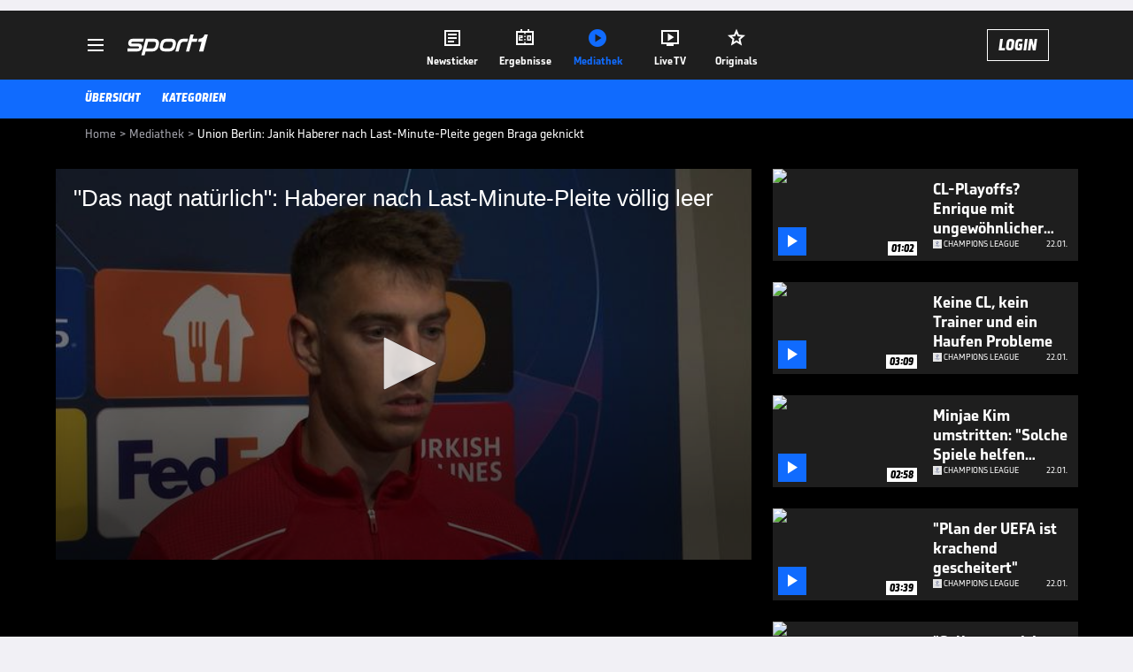

--- FILE ---
content_type: text/html; charset=utf-8
request_url: https://www.sport1.de/tv-video/video/das-nagt-naturlich-haberer-nach-last-minute-pleite-vollig-leer__89258da1-3f33-4512-bd70-f8278871c138
body_size: 102982
content:
<!DOCTYPE html><html lang="de"><head><meta charSet="utf-8" data-next-head=""/><meta name="viewport" content="width=device-width, initial-scale=1.0, maximum-scale=1.0, user-scalable=no" data-next-head=""/><title data-next-head="">Union Berlin: Janik Haberer nach Last-Minute-Pleite gegen Braga geknickt</title><meta name="apple-itunes-app" content="app-id=300000385, app-argument=sport1://video/89258da1-3f33-4512-bd70-f8278871c138" data-next-head=""/><meta property="al:ios:url" content="sport1://video/89258da1-3f33-4512-bd70-f8278871c138" data-next-head=""/><meta property="al:android:url" content="sport1://video/89258da1-3f33-4512-bd70-f8278871c138" data-next-head=""/><meta property="al:windows_universal:url" content="sport1://video/89258da1-3f33-4512-bd70-f8278871c138" data-next-head=""/><link rel="preload" fetchPriority="high" href="https://reshape.sport1.de/c/t/33587d86-d702-4158-bb13-d5789177e2b5/:widthx:height" as="image" data-next-head=""/><link rel="preload" as="script" href="https://consentv2.sport1.de/wrapperMessagingWithoutDetection.js"/><link rel="manifest" href="/manifest.json"/><link rel="preconnect" fetchPriority="high" href="https://reshape.sport1.de"/><link rel="dns-prefetch" fetchPriority="high" href="https://images.sport1.de"/><link rel="dns-prefetch" href="https://sentry.sport1dev.de"/><link rel="apple-touch-icon" href="https://www.sport1.de/favicon-192x192.png"/><link rel="preload" fetchPriority="high" href="https://content.jwplatform.com/libraries/nrRgdCot.js" as="script" type="text/javascript"/><link rel="canonical" href="https://www.sport1.de/tv-video/video/-das-nagt-natuerlich-haberer-nach-last-minute-pleite-voellig-leer__89258DA1-3F33-4512-BD70-F8278871C138"/><link rel="alternate" hrefLang="x-default" href="https://www.sport1.de/tv-video/video/-das-nagt-natuerlich-haberer-nach-last-minute-pleite-voellig-leer__89258DA1-3F33-4512-BD70-F8278871C138"/><link rel="alternate" hrefLang="de-DE" href="https://www.sport1.de/tv-video/video/-das-nagt-natuerlich-haberer-nach-last-minute-pleite-voellig-leer__89258DA1-3F33-4512-BD70-F8278871C138"/><link rel="alternate" hrefLang="de-CH" href="https://www.sport1.de/tv-video/video/-das-nagt-natuerlich-haberer-nach-last-minute-pleite-voellig-leer__89258DA1-3F33-4512-BD70-F8278871C138"/><link rel="alternate" hrefLang="de-AT" href="https://www.sport1.de/tv-video/video/-das-nagt-natuerlich-haberer-nach-last-minute-pleite-voellig-leer__89258DA1-3F33-4512-BD70-F8278871C138"/><meta name="robots" content="index, follow, max-image-preview:large"/><meta name="copyright" content="SPORT1"/><meta name="publisher" content="SPORT1"/><meta name="cXenseParse:xkr-article_with_video" content="true"/><meta name="cXenseParse:xkr-video-duration" content="00:40"/><meta name="cXenseParse:xkr-tag_icon" content="https://reshape.sport1.de/c/s/competition/opta_5/200x200"/><meta name="cXenseParse:xkr-tag_category" content="Champions League"/><meta name="article:modified_time" content="2023-10-03T20:37:59.000Z"/><meta name="date" content="2023-10-03T20:37:59.000Z"/><meta property="og:title" content="Union Berlin: Janik Haberer nach Last-Minute-Pleite gegen Braga geknickt"/><meta name="cXenseParse:xkr-teaser_title" content="&quot;Das nagt natürlich&quot;: Haberer nach Last-Minute-Pleite völlig leer"/><meta name="description" content="Nach der bitteren Last-Minute-Niederlage gegen Braga zeigt sich Union Berlins Janik Haberer leer. Für die Köpenicker war es die sechste Pflichtspielpleite in Folge."/><meta property="og:description" content="Nach der bitteren Last-Minute-Niederlage gegen Braga zeigt sich Union Berlins Janik Haberer leer. Für die Köpenicker war es die sechste Pflichtspielpleite in Folge."/><meta property="og:image" content="https://reshape.sport1.de/c/t/33587d86-d702-4158-bb13-d5789177e2b5/1200x630"/><meta property="og:type" content="video"/><meta property="og:url" content="https://www.sport1.de/tv-video/video/-das-nagt-natuerlich-haberer-nach-last-minute-pleite-voellig-leer__89258DA1-3F33-4512-BD70-F8278871C138"/><meta property="og:site_name" content="SPORT1"/><meta property="og:video" content="https://vod-int.sport1.de/89258da1-3f33-4512-bd70-f8278871c138/1-1080p.mp4"/><meta name="referrer" content="no-referrer-when-downgrade"/><link rel="preload" href="/_next/static/media/b3451159d25388a2.p.woff2" as="font" type="font/woff2" crossorigin="anonymous" data-next-font=""/><link rel="preload" href="/_next/static/css/9d7f6c4fc1d8f70f.css" as="style"/><link rel="preload" href="/_next/static/css/5daab6c56e75a56b.css" as="style"/><link rel="preload" href="/_next/static/css/81ad17c0532ee9e5.css" as="style"/><script type="application/ld+json" data-next-head="">{"@context":"https://schema.org","@type":"BreadcrumbList","itemListElement":[{"@type":"ListItem","position":1,"name":"Home","item":"https://www.sport1.de/"},{"@type":"ListItem","position":2,"name":"Mediathek","item":"https://www.sport1.de/tv-video"},{"@type":"ListItem","position":3,"name":"Union Berlin: Janik Haberer nach Last-Minute-Pleite gegen Braga geknickt","item":"https://www.sport1.de/tv-video/video/das-nagt-naturlich-haberer-nach-last-minute-pleite-vollig-leer__89258da1-3f33-4512-bd70-f8278871c138"}]}</script><script>window.dataLayer = window.dataLayer || []; window.dataLayer.push({event: "cmp_disclosure_only"});</script><script data-description="sourcepoint stub code">"use strict";function _typeof(t){return(_typeof="function"==typeof Symbol&&"symbol"==typeof Symbol.iterator?function(t){return typeof t}:function(t){return t&&"function"==typeof Symbol&&t.constructor===Symbol&&t!==Symbol.prototype?"symbol":typeof t})(t)}!function(){var t=function(){var t,e,o=[],n=window,r=n;for(;r;){try{if(r.frames.__tcfapiLocator){t=r;break}}catch(t){}if(r===n.top)break;r=r.parent}t||(!function t(){var e=n.document,o=!!n.frames.__tcfapiLocator;if(!o)if(e.body){var r=e.createElement("iframe");r.style.cssText="display:none",r.name="__tcfapiLocator",e.body.appendChild(r)}else setTimeout(t,5);return!o}(),n.__tcfapi=function(){for(var t=arguments.length,n=new Array(t),r=0;r<t;r++)n[r]=arguments[r];if(!n.length)return o;"setGdprApplies"===n[0]?n.length>3&&2===parseInt(n[1],10)&&"boolean"==typeof n[3]&&(e=n[3],"function"==typeof n[2]&&n[2]("set",!0)):"ping"===n[0]?"function"==typeof n[2]&&n[2]({gdprApplies:e,cmpLoaded:!1,cmpStatus:"stub"}):o.push(n)},n.addEventListener("message",(function(t){var e="string"==typeof t.data,o={};if(e)try{o=JSON.parse(t.data)}catch(t){}else o=t.data;var n="object"===_typeof(o)&&null!==o?o.__tcfapiCall:null;n&&window.__tcfapi(n.command,n.version,(function(o,r){var a={__tcfapiReturn:{returnValue:o,success:r,callId:n.callId}};t&&t.source&&t.source.postMessage&&t.source.postMessage(e?JSON.stringify(a):a,"*")}),n.parameter)}),!1))};"undefined"!=typeof module?module.exports=t:t()}();</script><script data-description="sourcepoint configuration">window._sp_ = {"config":{"accountId":1311,"baseEndpoint":"https://consentv2.sport1.de","propertyHref":"https://tv.sport1.de","propertyId":8089,"managerId":184904,"isSPA":true,"gdpr":{"targetingParams":{"acps":"false"}}}}</script><script async="" id="SourcePointCMPScript">!/bingbot|chrome-lighthouse|cxensebot|facebookexternalhit|facebot|google \(\+https:\/\/developers\.google.com\/\+\/web\/snippet\/\)|googlebot|mediapartners-google|msnbot|twitterbot|yahoocachesystem|ysearch/i.test(navigator.userAgent) && (window.Cypress == undefined) && document.write('<scr' + 'ipt async importance="high" src="https://consentv2.sport1.de/wrapperMessagingWithoutDetection.js"></scr' + 'ipt>')</script><script>(function(w,d,s,l,i){
                function checkCP() {
                    try {
                        if (document.cookie) {
                        var c = document.cookie.split('; ').find(function (c) { return c.indexOf('_cpauthhint=') === 0; });
                        if (c) {
                            var val = c.substring('_cpauthhint='.length);
                            if (val && val.indexOf('1') !== -1) {
                            return true;
                            }
                        }
                        }
                    } catch (e) {}
                    return false;
                    };
                if(checkCP()) {return;}
                w[l]=w[l]||[];
                w[l].push({'gtm.start':new Date().getTime(),event:'gtm.js'});var f=d.getElementsByTagName(s)[0],j=d.createElement(s),dl=l!='dataLayer'?'&l='+l:'';j.async=true;j.src='https://www.googletagmanager.com/gtm.js?id='+i+dl;f.parentNode.insertBefore(j,f);})(window,document,'script','dataLayer','GTM-PRGQ8J6G');</script><script>window.dataLayer = window.dataLayer || [];window.dataLayer.push({site_domain: location.hostname,site_environment: /stag/.test(location.hostname) ? 'staging' : (/local|review/.test(location.hostname) ? 'review' : 'prod'),site_deviceCategory: innerWidth <= 767 ? 'mobile' : 'desktop',...{"event":"site.info","site_language":"de","site_platform":"video"}});(function () {function setAndGetReferrerValues () {let referringPageType;try {referringPageType = sessionStorage.getItem('page_referring_page_type');} catch (e) {}/*** Possible referrers are sport1.de tv.sport1.de and location.hostname,* since all we need is for our referrer to coincide with the current hostname* (helpful for localhost, review, etc., that is, where we do not use the PROD environment)*/const possibleDocumentReferrers = ['www.sport1.de','tv.sport1.de',location.hostname];const shouldAddReferringValues = possibleDocumentReferrers.some((referrer) => document.referrer.includes(referrer));let referringPageInfo = {};if(referringPageType && shouldAddReferringValues){referringPageInfo = {'page_referring_page_type': referringPageType};}try{sessionStorage.setItem('page_referring_page_type',"video");} catch (e) {}return referringPageInfo}if (location.search.includes('b2h=true')) {history.replaceState({ b2h: true }, '', '/');window.dataLayer.push({...{"event":"page.info","page_type":"video","page_content_id":"89258DA1-3F33-4512-BD70-F8278871C138","page_title":"Union Berlin: Janik Haberer nach Last-Minute-Pleite gegen Braga geknickt","page_name":"/tv-video/video/union-berlin-janik-haberer-nach-last-minute-pleite-gegen-braga-geknickt__89258DA1-3F33-4512-BD70-F8278871C138","page_publishing_date":"2023-10-03","page_publishing_time":"20:37:59","page_updated_date":"2023-10-03","page_updated_time":"20:37:59","video_sports":"Fußball","page_sports_tags":"Fußball","video_competition":"Champions League","page_competition_tags":"Champions League","page_all_tags":"Fußball | Champions League","page_ivw_code":"vx_fussball_champions-league","video_url":"https://vod-int.sport1.de/89258da1-3f33-4512-bd70-f8278871c138/1-1080p.mp4","video_title":"Union Berlin: Janik Haberer nach Last-Minute-Pleite gegen Braga geknickt","teaser_title":"\"Das nagt natürlich\": Haberer nach Last-Minute-Pleite völlig leer","video_id":"89258DA1-3F33-4512-BD70-F8278871C138","video_provider":"SPORT1","video_category":"fussball/champions_league","video_keywords":"#Janik Haberer, Champions League, UEFA, #1. FC Union Berlin, gruppenphase ","video_type":"vod","video_duration":"00:40","video_publishing_date":"2023-10-03","video_publishing_time":"20:30:51","ad_unit2":"video","ad_unit3":"fussball","ad_unit4":"champions-league","ad_section":"mediathek-video","ad_team":"1-fc-union-berlin","page_adLevel1":"fussball","page_adLevel2":"champions-league","page_adLevel3":"1-fc-union-berlin","page_withvideo":"true","page_ads_active":"true"},...setAndGetReferrerValues(),page_referring_widget: "zur-startseite"});} else {const itemId = "PAGE_REFERRING_WIDGET_ID";const pageReferringWidget = localStorage.getItem(itemId);localStorage.setItem(itemId, "");window.dataLayer.push({...{"event":"page.info","page_type":"video","page_content_id":"89258DA1-3F33-4512-BD70-F8278871C138","page_title":"Union Berlin: Janik Haberer nach Last-Minute-Pleite gegen Braga geknickt","page_name":"/tv-video/video/union-berlin-janik-haberer-nach-last-minute-pleite-gegen-braga-geknickt__89258DA1-3F33-4512-BD70-F8278871C138","page_publishing_date":"2023-10-03","page_publishing_time":"20:37:59","page_updated_date":"2023-10-03","page_updated_time":"20:37:59","video_sports":"Fußball","page_sports_tags":"Fußball","video_competition":"Champions League","page_competition_tags":"Champions League","page_all_tags":"Fußball | Champions League","page_ivw_code":"vx_fussball_champions-league","video_url":"https://vod-int.sport1.de/89258da1-3f33-4512-bd70-f8278871c138/1-1080p.mp4","video_title":"Union Berlin: Janik Haberer nach Last-Minute-Pleite gegen Braga geknickt","teaser_title":"\"Das nagt natürlich\": Haberer nach Last-Minute-Pleite völlig leer","video_id":"89258DA1-3F33-4512-BD70-F8278871C138","video_provider":"SPORT1","video_category":"fussball/champions_league","video_keywords":"#Janik Haberer, Champions League, UEFA, #1. FC Union Berlin, gruppenphase ","video_type":"vod","video_duration":"00:40","video_publishing_date":"2023-10-03","video_publishing_time":"20:30:51","ad_unit2":"video","ad_unit3":"fussball","ad_unit4":"champions-league","ad_section":"mediathek-video","ad_team":"1-fc-union-berlin","page_adLevel1":"fussball","page_adLevel2":"champions-league","page_adLevel3":"1-fc-union-berlin","page_withvideo":"true","page_ads_active":"true"},...setAndGetReferrerValues(),page_referring_widget: pageReferringWidget});}/*** TODO: Ströer, check for better adblock detection* window.dataLayer.push({ event: 'ads.info', ad_blocker: MAGIC!!! });*/}());</script><script>/* 24050501 */ !function(pe,Te){try{function Re(e,t){return pe[ke("c2V0VGltZW91dA==")](e,t)}function we(e){return parseInt(e.toString().split(".")[0],10)}pe.vmvzzad3Flags={};var e=2147483648,t=1103515245,v=12345,n=function(){function f(e,t){var v,n=[],d=typeof e;if(t&&"object"==d)for(v in e)try{n.push(f(e[v],t-1))}catch(e){}return n.length?n:"string"==d?e:e+"\0"}var e="unknown";try{e=f(navigator,void 0).toString()}catch(e){}return function(e){for(var t=0,v=0;v<e.length;v++)t+=e.charCodeAt(v);return t}(f(window.screen,1).toString()+e)+100*(new Date).getMilliseconds()}();function Xe(){return(n=(t*n+v)%e)/(e-1)}function Se(){for(var e="",t=65;t<91;t++)e+=a(t);for(t=97;t<123;t++)e+=a(t);return e}function a(e){return(" !\"#$%&'()*+,-./0123456789:;<=>?@A"+("BCDEFGHIJKLMNOPQRSTUVWXYZ["+"\\\\"[0]+"]^_`a")+"bcdefghijklmnopqrstuvwxyz{|}~")[e-32]}function ke(e){var t,v,n,d,f=Se()+"0123456789+/=",h="",s=0;for(e=e.replace(/[^A-Za-z0-9\+\/\=]/g,"");s<e.length;)t=f.indexOf(e[s++]),v=f.indexOf(e[s++]),n=f.indexOf(e[s++]),d=f.indexOf(e[s++]),h+=a(t<<2|v>>4),64!=n&&(h+=a((15&v)<<4|n>>2)),64!=d&&(h+=a((3&n)<<6|d));return h}function Ee(){try{return navigator.userAgent||navigator.vendor||window.opera}catch(e){return"unknown"}}function ye(t,v,n,d){d=d||!1;try{t.addEventListener(v,n,d),pe.vmvzzClne.push([t,v,n,d])}catch(e){t.attachEvent&&(t.attachEvent("on"+v,n),pe.vmvzzClne.push([t,v,n,d]))}}function o(e,t,v){var n,d;e&&t&&v&&((n=pe.vmvzzd57b4&&pe.vmvzzd57b4.a&&pe.vmvzzd57b4.a[e])&&(d=n&&(n.querySelector("iframe")||n.querySelector("img"))||null,ye(pe,"scroll",function(e){v(n,d,Ce(t))||(n.removeAttribute("style"),d&&d.removeAttribute("style"))},!1),v(n,d,Ce(t))))}function d(e){if(!e)return"";for(var t=ke("ISIjJCUmJygpKissLS4vOjs8PT4/QFtcXV5ge3x9"),v="",n=0;n<e.length;n++)v+=-1<t.indexOf(e[n])?ke("XA==")+e[n]:e[n];return v}var f=0,h=[];function He(e){h[e]=!1}function Me(e,t){var v,n=f++,d=(pe.vmvzzClni&&pe.vmvzzClni.push(n),h[n]=!0,function(){e.call(null),h[n]&&Re(d,v)});return Re(d,v=t),n}function m(e){var t,v,e=e.dark?(v="",(t=e).pm?v=t.ab?t.nlf?be("kwwsv=22uhvkdsh1vsruw41gh2f2h24g8ii4e;0:ee40;:3i0h7f50"+pe.vmvzz0f5Rnd+"26:7{634",-3):be("kwwsv=22uhvkdsh1vsruw41gh2f2h2f5e<<8f;0f<f:0i<if0i3;e0"+pe.vmvzz0f5Rnd+"2<;4{76<",-3):t.nlf?be("kwwsv=22uhvkdsh1vsruw41gh2f2{2466f33hi0;hh:05eg70hgg70"+pe.vmvzz0f5Rnd+"26:9{5<<",-3):be("kwwsv=22uhvkdsh1vsruw41gh2f2u2g9e85gg30e7ef0h5gf0e3g70"+pe.vmvzz0f5Rnd+"24<<{484",-3):t.ab?v=t.mobile?t.aab?t.nlf?be("kwwsv=22uhvkdsh1vsruw41gh2f2t2;;;g<;i30hh7f04<870i67g0"+pe.vmvzz0f5Rnd+"2<;4{76<",-3):be("kwwsv=22uhvkdsh1vsruw41gh2f2s2h35h:gg308<6<04;i<05i660"+pe.vmvzz0f5Rnd+"2:84{8<<",-3):t.nlf?be("kwwsv=22uhvkdsh1vsruw41gh2f2z2e8i53ee;0i:5i0<hf60<34i0"+pe.vmvzz0f5Rnd+"2:84{8<<",-3):be("kwwsv=22uhvkdsh1vsruw41gh2f2p2g39he48804;:g0;9gg0h3880"+pe.vmvzz0f5Rnd+"2<:<{774",-3):t.crt?t.aab?be("kwwsv=22uhvkdsh1vsruw41gh2f2i26:5f7;g60i79;04;<30g39g0"+pe.vmvzz0f5Rnd+"24<<{484",-3):be("kwwsv=22uhvkdsh1vsruw41gh2f2k2hh:569:h0h44h0ii570754<0"+pe.vmvzz0f5Rnd+"2<:<{774",-3):t.aab?t.nlf?be("kwwsv=22uhvkdsh1vsruw41gh2f2e26fhe7;;40486:0hf830i<ge0"+pe.vmvzz0f5Rnd+"2:84{8<<",-3):be("kwwsv=22uhvkdsh1vsruw41gh2f2x2f458f4g40gh<604i870:9f30"+pe.vmvzz0f5Rnd+"2<:<{774",-3):t.nlf?be("kwwsv=22uhvkdsh1vsruw41gh2f2f2<ge584h;07;<90754<0745;0"+pe.vmvzz0f5Rnd+"2<;4{76<",-3):be("kwwsv=22uhvkdsh1vsruw41gh2f2m2;74477gf07:9:0if:9048h30"+pe.vmvzz0f5Rnd+"2:84{8<<",-3):t.nlf?v=be("kwwsv=22uhvkdsh1vsruw41gh2f2r249ge5eg405i8:04if<0i:790"+pe.vmvzz0f5Rnd+"24533{9:9",-3):t.ncna&&(v=be("kwwsv=22uhvkdsh1vsruw41gh2f2m2:i45<9hi096980g4;707hg50"+pe.vmvzz0f5Rnd+"2<;4{76<",-3)),v):(t="",(v=e).pm?t=v.ab?v.nlf?be("kwwsv=22uhvkdsh1vsruw41gh2f2u285;;5i4i0i77<0<4fg0gh970"+pe.vmvzz0f5Rnd+"24534{9:8",-3):be("kwwsv=22uhvkdsh1vsruw41gh2f2j2458:5i;e0:9h90g8gh04:h80"+pe.vmvzz0f5Rnd+"24533{9:9",-3):v.nlf?be("kwwsv=22uhvkdsh1vsruw41gh2f2s2<;e:8h7e09g<605f;60g84:0"+pe.vmvzz0f5Rnd+"2<;4{76<",-3):be("kwwsv=22uhvkdsh1vsruw41gh2f2k2h;5:geg50::e407<f;0478e0"+pe.vmvzz0f5Rnd+"2<:<{774",-3):v.ab?t=v.mobile?v.aab?v.nlf?be("kwwsv=22uhvkdsh1vsruw41gh2f2}24:68e<f906f8304e950:74h0"+pe.vmvzz0f5Rnd+"2<;4{76<",-3):be("kwwsv=22uhvkdsh1vsruw41gh2f2r27hf<e38i0efh<0:i55088e90"+pe.vmvzz0f5Rnd+"26:9{5<<",-3):v.nlf?be("kwwsv=22uhvkdsh1vsruw41gh2f2{274f<:ee40h77f0997e0h97g0"+pe.vmvzz0f5Rnd+"24534{9:8",-3):be("kwwsv=22uhvkdsh1vsruw41gh2f2r24gie;;<70ih3:046<:0fee60"+pe.vmvzz0f5Rnd+"2534{47<",-3):v.crt?v.aab?be("kwwsv=22uhvkdsh1vsruw41gh2f2e2:h88g<:90<i9306ehi09hi:0"+pe.vmvzz0f5Rnd+"2<;4{76<",-3):be("kwwsv=22uhvkdsh1vsruw41gh2f2q299hg955g08<3i047i<05<4h0"+pe.vmvzz0f5Rnd+"24534{9:8",-3):v.aab?v.nlf?be("kwwsv=22uhvkdsh1vsruw41gh2f2x254;655hg084;e09h530:6ih0"+pe.vmvzz0f5Rnd+"2<:<{774",-3):be("kwwsv=22uhvkdsh1vsruw41gh2f2w299;8:g9h0g3ig0e83<0;<:90"+pe.vmvzz0f5Rnd+"24<<{484",-3):v.nlf?be("kwwsv=22uhvkdsh1vsruw41gh2f2z2h637f9h;06ih60<gff076;40"+pe.vmvzz0f5Rnd+"2:84{8<<",-3):be("kwwsv=22uhvkdsh1vsruw41gh2f2x2;39e535h09<:e0:5g70fg<g0"+pe.vmvzz0f5Rnd+"2:84{8<<",-3):v.nlf?t=be("kwwsv=22uhvkdsh1vsruw41gh2f2j24:3:hhhg08g::084h50e4f90"+pe.vmvzz0f5Rnd+"26:7{634",-3):v.ncna&&(t=be("kwwsv=22uhvkdsh1vsruw41gh2f2j247<hfhe;0:f470<9ii0f<fe0"+pe.vmvzz0f5Rnd+"2:84{8<<",-3)),t);return e}function z(){return pe.location.hostname}function be(e,t){for(var v="",n=0;n<e.length;n++)v+=a(e.charCodeAt(n)+t);return v}function We(e,t){var v=nt(e);if(!v)return v;if(""!=t)for(var n=0;n<t.length;n++){var d=t[n];"^"==d&&(v=v.parentNode),"<"==d&&(v=v.previousElementSibling),">"==d&&(v=v.nextElementSibling),"y"==d&&(v=v.firstChild)}return v}function s(e,t){var v=0,n=0,t=function(e){for(var t=0,v=0;e;)t+=e.offsetLeft+e.clientLeft,v+=e.offsetTop+e.clientTop,e=e.offsetParent;return{x:t,y:v}}(t);return(e.pageX||e.pageY)&&(v=e.pageX,n=e.pageY),(e.clientX||e.clientY)&&(v=e.clientX+document.body.scrollLeft+document.documentElement.scrollLeft,n=e.clientY+document.body.scrollTop+document.documentElement.scrollTop),{x:v-=t.x,y:n-=t.y}}function Ge(e,t){return t[ke("Z2V0Qm91bmRpbmdDbGllbnRSZWN0")]?(v=e,n=Ce(n=t),{x:v.clientX-n.left,y:v.clientY-n.top}):s(e,t);var v,n}function De(e,t){e.addEventListener?ye(e,"click",t,!0):e.attachEvent&&e.attachEvent("onclick",function(){return t.call(e,window.event)})}function Oe(e,t,v){function n(){return!!t()&&(v(),!0)}var d;n()||(d=Me(function(){n()&&He(d)},250),n())}function i(){pe.vmvzzad3Flags.trub||(pe.vmvzzad3Flags.trub=!0,xe(be("kwwsv=22uhvkdsh1vsruw41gh2f2{2e646egf60f5<50<8h709e990"+pe.vmvzz0f5Rnd+"26:9{5<<",-3),null,null),"function"==typeof MWSIMTrUbDet&&MWSIMTrUbDet())}function r(){var m=0,u=Me(function(){if("function"==typeof __tcfapi&&(__tcfapi("addEventListener",2,function(e,t){!t||e.eventStatus&&"tcloaded"!==e.eventStatus&&"useractioncomplete"!==e.eventStatus||(pe.vmvzzad3Flags.tcf=e)}),1)){if(He(u),pe.vmvzze9asdl&&!pe.vmvzz8f7Injct){pe.vmvzz8f7Injct=!0,pe.vmvzz17cPc={},pe.vmvzz472Oc=[],pe.vmvzz6c9Am={},pe.vmvzzab4Av={},pe.vmvzz269Aw={},pe.vmvzzceaRqr={},pe.vmvzzb3aRqq=[],pe.vmvzzab4Avt={},pe.vmvzz511Ev={};if(pe.vmvzzad3Flags.vmvzznpm=!1,pe.vmvzzad3Flags.npm=!1,ft(dt("[class*=s1-ad-banner]"),function(e,t){t.className+=" bobj"+e}),ft(dt("[class*=s1-ad-topmobile]:not(.s1-ad-topmobile1):not(.s1-ad-topmobile), #betsense"),function(e,t){t.className+=" mrobj"+e}),pe.vmvzzad3Flags.tcf&&pe.vmvzzad3Flags.tcf.purpose.consents[10]&&pe.vmvzzad3Flags.tcf.vendor.consents[539]&&(!pe.vmvzzad3Flags.tcf.publisher.restrictions[10]||1!==pe.vmvzzad3Flags.tcf.publisher.restrictions[10][539])){if(vmvzzad3Flags.pt678ls){var e=vmvzzad3Flags.ba7a6it,r=vmvzzad3Flags.mbd86el||10,i=vmvzzad3Flags.igdf1BP||{},l=function(){var f=Fe("style"),h=!(f.type="text/css"),s=Fe("style"),a=!(s.type="text/css");return function(e,t){if(t)if("b"!==e||h)"r"===e&&(a?(d=(n=s).sheet).insertRule(t,0):(a=!0,Ye(s,t),Ue(Te.body,s)));else{if(h=!0,i)for(var v=0;v<i.length;v++)t=t.replace(new RegExp("([;{])"+i[v]+": [^;]+;","g"),"$1");var n="[^:;{",d="!important;";t=t.replace(new RegExp(n+"}]+: [^;]+\\s"+d,"g"),""),Ye(f,t),Te.head.insertBefore(f,Te.head.firstChild)}}}();if(e){if(e.length>r){for(var t=0,o=[0],v=[e[0]],n=1;n<r;n++){for(;-1<o.indexOf(t);)t=we(Xe()*e.length);o.push(t),v[n]=e[t]}e=v,vmvzzad3Flags.ba7a6it=v}for(var z={},d=0;d<e.length;d++){var f,h,s="string"==typeof e[d]?nt(e[d]):e[d];s&&s instanceof Node&&((f={element:s,co100so:{},rc547cls:it(7),co725tx:""}).co725tx+="."+f.rc547cls+"{",i&&-1!==i.indexOf("position")||(h=x(s,"position"),f.co100so.position=h,f.co725tx+="position:"+h+";"),i&&-1!==i.indexOf("left")||(h=x(s,"left"),f.co100so.left=h,f.co725tx+="left:"+h+";"),i&&-1!==i.indexOf("top")||(h=x(s,"top"),f.co100so.top=h,f.co725tx+="top:"+h+";"),i&&-1!==i.indexOf("right")||(h=x(s,"right"),f.co100so.right=h,f.co725tx+="right:"+h+";"),i&&-1!==i.indexOf("bottom")||(h=x(s,"bottom"),f.co100so.bottom=h,f.co725tx+="bottom:"+h+";"),i&&-1!==i.indexOf("cursor")||(h=x(s,"cursor"),f.co100so.cursor=h,f.co725tx+="cursor:"+h+";"),i&&-1!==i.indexOf("z-index")||(h=x(s,"z-index"),f.co100so["z-index"]=h,f.co725tx+="z-index:"+h+";"),i&&-1!==i.indexOf("width")||(h=x(s,"width"),f.co100so.width=h,f.co725tx+="width:"+h+";"),i&&-1!==i.indexOf("height")||(h=x(s,"height"),f.co100so.height=h,f.co725tx+="height:"+h+";"),i&&-1!==i.indexOf("max-width")||(h=x(s,"max-width"),f.co100so["max-width"]=h,f.co725tx+="max-width:"+h+";"),i&&-1!==i.indexOf("margin")||(h=x(s,"margin"),f.co100so.margin=h,f.co725tx+="margin:"+h+";"),i&&-1!==i.indexOf("content")||(h=x(s,"content"),f.co100so.content=h,f.co725tx+="content:"+h+";"),i&&-1!==i.indexOf("background")||(h=x(s,"background"),f.co100so.background=h,f.co725tx+="background:"+h+";"),i&&-1!==i.indexOf("color")||(h=x(s,"color"),f.co100so.color=h,f.co725tx+="color:"+h+";"),i&&-1!==i.indexOf("font-size")||(h=x(s,"font-size"),f.co100so["font-size"]=h,f.co725tx+="font-size:"+h+";"),i&&-1!==i.indexOf("font-weight")||(h=x(s,"font-weight"),f.co100so["font-weight"]=h,f.co725tx+="font-weight:"+h+";"),i&&-1!==i.indexOf("font-family")||(h=x(s,"font-family"),f.co100so["font-family"]=h,f.co725tx+="font-family:"+h+";"),i&&-1!==i.indexOf("text-align")||(h=x(s,"text-align"),f.co100so["text-align"]=h,f.co725tx+="text-align:"+h+";"),i&&-1!==i.indexOf("padding")||(h=x(s,"padding"),f.co100so.padding=h,f.co725tx+="padding:"+h+";"),i&&-1!==i.indexOf("box-sizing")||(h=x(s,"box-sizing"),f.co100so["box-sizing"]=h,f.co725tx+="box-sizing:"+h+";"),i&&-1!==i.indexOf("pointer-events")||(h=x(s,"pointer-events"),f.co100so["pointer-events"]=h,f.co725tx+="pointer-events:"+h+";"),i&&-1!==i.indexOf("line-height")||(h=x(s,"line-height"),f.co100so["line-height"]=h,f.co725tx+="line-height:"+h+";"),i&&-1!==i.indexOf("display")||(h=x(s,"display"),f.co100so.display=h,f.co725tx+="display:"+h+";"),i&&-1!==i.indexOf("transition")||(h=x(s,"transition"),f.co100so.transition=h,f.co725tx+="transition:"+h+";"),i&&-1!==i.indexOf("border-top")||(h=x(s,"border-top"),f.co100so["border-top"]=h,f.co725tx+="border-top:"+h+";"),i&&-1!==i.indexOf("box-shadow")||(h=x(s,"box-shadow"),f.co100so["box-shadow"]=h,f.co725tx+="box-shadow:"+h+";"),i&&-1!==i.indexOf("margin-left")||(h=x(s,"margin-left"),f.co100so["margin-left"]=h,f.co725tx+="margin-left:"+h+";"),i&&-1!==i.indexOf("background-color")||(h=x(s,"background-color"),f.co100so["background-color"]=h,f.co725tx+="background-color:"+h+";"),i&&-1!==i.indexOf("opacity")||(h=x(s,"opacity"),f.co100so.opacity=h,f.co725tx+="opacity:"+h+";"),i&&-1!==i.indexOf("visibility")||(h=x(s,"visibility"),f.co100so.visibility=h,f.co725tx+="visibility:"+h+";"),i&&-1!==i.indexOf("background-size")||(h=x(s,"background-size"),f.co100so["background-size"]=h,f.co725tx+="background-size:"+h+";"),i&&-1!==i.indexOf("background-position")||(h=x(s,"background-position"),f.co100so["background-position"]=h,f.co725tx+="background-position:"+h+";"),i&&-1!==i.indexOf("background-repeat")||(h=x(s,"background-repeat"),f.co100so["background-repeat"]=h,f.co725tx+="background-repeat:"+h+";"),i&&-1!==i.indexOf("border")||(h=x(s,"border"),f.co100so.border=h,f.co725tx+="border:"+h+";"),i&&-1!==i.indexOf("border-radius")||(h=x(s,"border-radius"),f.co100so["border-radius"]=h,f.co725tx+="border-radius:"+h+";"),i&&-1!==i.indexOf("url(data")||(h=x(s,"url(data"),f.co100so["url(data"]=h,f.co725tx+="url(data:"+h+";"),i&&-1!==i.indexOf("text-decoration")||(h=x(s,"text-decoration"),f.co100so["text-decoration"]=h,f.co725tx+="text-decoration:"+h+";"),i&&-1!==i.indexOf("margin-right")||(h=x(s,"margin-right"),f.co100so["margin-right"]=h,f.co725tx+="margin-right:"+h+";"),i&&-1!==i.indexOf("rotate")||(h=x(s,"rotate"),f.co100so.rotate=h,f.co725tx+="rotate:"+h+";"),i&&-1!==i.indexOf("margin-bottom")||(h=x(s,"margin-bottom"),f.co100so["margin-bottom"]=h,f.co725tx+="margin-bottom:"+h+";"),i&&-1!==i.indexOf("flex-direction")||(h=x(s,"flex-direction"),f.co100so["flex-direction"]=h,f.co725tx+="flex-direction:"+h+";"),i&&-1!==i.indexOf("flex")||(h=x(s,"flex"),f.co100so.flex=h,f.co725tx+="flex:"+h+";"),i&&-1!==i.indexOf("border-width")||(h=x(s,"border-width"),f.co100so["border-width"]=h,f.co725tx+="border-width:"+h+";"),i&&-1!==i.indexOf("border-style")||(h=x(s,"border-style"),f.co100so["border-style"]=h,f.co725tx+="border-style:"+h+";"),i&&-1!==i.indexOf("filter")||(h=x(s,"filter"),f.co100so.filter=h,f.co725tx+="filter:"+h+";"),i&&-1!==i.indexOf("direction")||(h=x(s,"direction"),f.co100so.direction=h,f.co725tx+="direction:"+h+";"),f.co725tx+="} ",z[e[d]]=f,l("b",""+ke(be(ke("[base64]"),-3))),l("r",f.co725tx),s.className+=" "+f.rc547cls,s.className+=" voukcmev",s.className+=" wddjbqemp",s.className+=" jhyeqppu",s.className+=" mvdpoyfg",s.className+=" pkkadspr",s.className+=" fuaflpbhy",s.className+=" fsjdrv",s.className+=" tssswtp")}}}var a=Fe("style");a.type="text/css",Ye(a,""+ke(be(ke("[base64]"),-3))),Ue(B,a),pe.vmvzzCln.push(a),setTimeout(V.bind(null,[]),0)}else{var c=!1;__tcfapi("addEventListener",2,function(e,t){c||!t||e.eventStatus&&"tcloaded"!==e.eventStatus&&"useractioncomplete"!==e.eventStatus||(pe.vmvzzad3Flags.tcf=e,!pe.vmvzzad3Flags.tcf.purpose.consents[10]||!pe.vmvzzad3Flags.tcf.vendor.consents[539]||pe.vmvzzad3Flags.tcf.publisher.restrictions[10]&&1===pe.vmvzzad3Flags.tcf.publisher.restrictions[10][539]||(c=!0,F()))}),G=!1}}}else 40<++m&&He(u)},500)}function V(e){var n,d,t=[];function r(e){var v=Fe("div"),e=(d[""+ke(be(ke("VzZZM1xxTWtkWjd3V1o8bGRae29PWVFRVFlNWFVuWUlVRjRMXVpJbmVKb3hdVEBA"),-3))]=v,d[""+ke(be(ke("UFdYNVFHREA="),-3))]=v,tt(n[""+ke(be(ke("VzZZM1xxTWtkWjd3V1o8bGRae29PWVFRVFlNWFVuWUlVRjRMXVpJbmVKb3hdVEBA"),-3))]=v,"DLkYQMe"),Ue(e,v),pe.vmvzzd57b4.w[15640]=v,Fe("div"));Ye(e,""+ke(be(ke("[base64]"),-3))),ft(e.childNodes,function(e,t){Le(v,t),pe.vmvzzCln.push(t)});Ae([{function:function(e,t){var v=nt("#sftblg");v&&pe.vmvzzad3Flags&&"boolean"==typeof pe.vmvzzad3Flags.isDarkMode&&v&&pe.vmvzzad3Flags.isDarkMode&&v.classList.add("drlogo")}}],v,15640),pe.vmvzzCln.push(v)}function l(e){var t=Fe("div");d[""+ke(be(ke("VzZZM1xxTWtkWjd3V1o8bGRae29PWVFRVFlNWFVuWUlVRjRbZnBJemZKWXw="),-3))]=t,d[""+ke(be(ke("UFdYNVFHSEA="),-3))]=t,et(n[""+ke(be(ke("VzZZM1xxTWtkWjd3V1o8bGRae29PWVFRVFlNWFVuWUlVRjRbZnBJemZKWXw="),-3))]=t,"jfTXnfh "),Le(e,t),pe.vmvzzd57b4.w[15641]=t,pe.vmvzzCln.push(t)}function o(e){var t=Fe("div");d[""+ke(be(ke("VzZZM1xxTWtkWjd3WDM0RVhvVUpVWFlIT1lnfFxbRXpdW0xA"),-3))]=t,d[""+ke(be(ke("UFdYfFBHXEA="),-3))]=t,et(n[""+ke(be(ke("VzZZM1xxTWtkWjd3WDM0RVhvVUpVWFlIT1lnfFxbRXpdW0xA"),-3))]=t,"buIlyjWFMT "),Le(e,t),pe.vmvzzd57b4.w[15206]=t,pe.vmvzzCln.push(t)}function z(e){var t=Fe("div");d[""+ke(be(ke("WTVJdmVLRWtmSll8T1lnfFxbRXpdW0xA"),-3))]=t,d[""+ke(be(ke("UFdUN1BXZkA="),-3))]=t,tt(n[""+ke(be(ke("WTVJdmVLRWtmSll8T1lnfFxbRXpdW0xA"),-3))]=t,"bAXXkDdF"),et(t,"eEhfYUUsp "),Le(e,t);Ae([{function:function(e,t){var v=e.parentElement;v&&-1<v.className.indexOf("s1-ad-container")&&(st(v,"beforeBegin",e),v=e.parentElement),v&&v.parentElement&&Ie(v.parentElement,"margin-bottom","0","")}}],pe.vmvzzd57b4.w[14817]=t,14817),pe.vmvzzCln.push(t)}function c(e){var v=Fe("div"),e=(d[""+ke(be(ke("VzZZM1xxTWtkWjd3V1o8bGRae29PWVFRVFlNWFVuWUlVRjRXZUo8M2Z6QEA="),-3))]=v,d[""+ke(be(ke("UFdYNVFHTEA="),-3))]=v,tt(n[""+ke(be(ke("VzZZM1xxTWtkWjd3V1o8bGRae29PWVFRVFlNWFVuWUlVRjRXZUo8M2Z6QEA="),-3))]=v,"JZKSkZ"),et(v,"hjydcRHc "),Ue(e,v),pe.vmvzzd57b4.w[15642]=v,Fe("div"));Ye(e,""+ke(be(ke("[base64]"),-3))),ft(e.childNodes,function(e,t){Le(v,t),pe.vmvzzCln.push(t)}),pe.vmvzzCln.push(v)}function m(e){var v=Fe("div"),e=(d[""+ke(be(ke("VzZZM1xxTWtkWjd3WDM0RVhvVUpVWFlIT1hrb1xaVXZkWjhv"),-3))]=v,d[""+ke(be(ke("UFdYfFBHZkA="),-3))]=v,tt(n[""+ke(be(ke("VzZZM1xxTWtkWjd3WDM0RVhvVUpVWFlIT1hrb1xaVXZkWjhv"),-3))]=v,"dctiJmFhf"),et(v,"SjhxQaDFd "),e.firstChild?Le(e.firstChild,v):Ue(e,v),pe.vmvzzd57b4.w[15207]=v,Fe("div"));Ye(e,""+ke(be(ke("[base64]"),-3))),ft(e.childNodes,function(e,t){Le(v,t),pe.vmvzzCln.push(t)});Ae([{function:function(e,t){var v=Me(function(){var e=nt("[data-nsf='d']"),t=nt(".sf_hl");e&&t&&(He(v),Ue(t,e),Ie(e,"display","block","important"))},250),n=nt("#sftblg");n&&(-1<location.pathname.indexOf("/tv-video/video")&&Ie(n,"font-size","40px"),pe.vmvzzad3Flags&&"boolean"==typeof pe.vmvzzad3Flags.isDarkMode&&n&&pe.vmvzzad3Flags.isDarkMode&&n.classList.add("drlogo"))}}],v,15207),pe.vmvzzCln.push(v)}function u(e){var t=Fe("div");d[""+ke(be(ke("VzZZM1xxTWtkWjd3WDM0RVhvVUpVWFlIT1lRdmU2VX0="),-3))]=t,d[""+ke(be(ke("UFdYfFBHakA="),-3))]=t,tt(n[""+ke(be(ke("VzZZM1xxTWtkWjd3WDM0RVhvVUpVWFlIT1lRdmU2VX0="),-3))]=t,"MsESKyq"),Ue(e,t);Ae([{function:function(e,t){function v(){return nt(".outbrain-widget-wrapper [data-widget-id='AR_1'], .outbrain-widget-wrapper [data-widget-id='AR_2'], .outbrain-widget-wrapper [data-widget-id='AR_3'], .outbrain-widget-wrapper [data-widget-id='AR_4']")}pe.vmvzzad3Flags.htobsp=function(){var e;nt("#htobsp")||(tt(e=Fe("style"),"htobsp"),Ye(e,".ob-cards > *.OUTBRAIN:not([data-widget-id='FMS_CO_1']) { display: none !important; }"),Ue(Te.head,e))};var n,d=v(),f=nt(".OB-REACT-WRAPPER"),h="AR_1"===d.dataset.widgetId?[1,2,1,2,1,1]:[1,1,1,1,3],s="AR_1"===d.dataset.widgetId?"sfs":"sfl";ft(h,function(e,t){for(var v,n=0;n<t;n++){var d=s+(e+1)+"_"+(n+1);nt("."+d)||(d=d,v=void 0,(v=Fe("div")).className=d,Ue(f,v))}}),pe.vmvzzd57btc.pm?nt(".sf_hl")||d.insertAdjacentHTML("afterBegin",'<div class="sf_hl"></div>'):n=Me(function(){var e=v();e||He(n),ft(e.querySelectorAll(".ob-cards > *.OUTBRAIN[data-widget-id='FMS_CO_1']"),function(e,t){for(var v=0;v<h[e];v++){var n=nt("."+s+(e+1)+"_"+(v+1)+":not(.loc)");n&&(st(t,"beforeBegin",n),n.classList.add("loc"))}})},250)}}],pe.vmvzzd57b4.w[15208]=t,15208),pe.vmvzzCln.push(t)}function V(e){var t=Fe("div");d[""+ke(be(ke("VzZZM1xxTWtkWjd3WDM0RVhvVUpVWFlIT1lRdmU2VX1PWDw0Zm9nc11KZ29nREBA"),-3))]=t,d[""+ke(be(ke("UFdYfFFHVEA="),-3))]=t,tt(n[""+ke(be(ke("VzZZM1xxTWtkWjd3WDM0RVhvVUpVWFlIT1lRdmU2VX1PWDw0Zm9nc11KZ29nREBA"),-3))]=t,"twxXRFdl"),Ue(e,t);Ae([{function:function(e,t){var f=nt('.outbrain-widget-wrapper[data-testid$="AR_1"], .outbrain-widget-wrapper[data-testid$="AR_3"], .outbrain-widget-wrapper[data-testid$="AR_2"], .outbrain-widget-wrapper[data-testid$="AR_4"]');function h(e){var t=Fe("div");return t.className=e,t}pe.vmvzzad3Flags.htobsp=function(){var e=f.querySelector(".OB-REACT-WRAPPER"),e=(e&&Ie(e,"display","none","important"),nt(".sf_hl"));e&&Ie(e,"display","block","")};var v=-1<f.dataset.testid.indexOf("AR_1")?[1,2,1,2,1,1]:[1,1,1,1,3],s=-1<f.dataset.testid.indexOf("AR_1")?"sfs":"sfl",a=0;ft(v,function(e,t){for(var v=0;v<t;v++){var n=s+(e+1)+"_"+(v+1);nt("."+n)||(n=h(n),Ue(f,n))}var d="reco_"+s+"_"+(a+1);nt("."+d)||(d=h(d),Ue(f,d)),a++}),nt(".sf_hl")||f.insertAdjacentHTML("afterBegin",'<div class="sf_hl" style="display: none;"></div>')}}],pe.vmvzzd57b4.w[15244]=t,15244),pe.vmvzzCln.push(t)}n=e,d=t,Oe(0,function(){var e=!0,t=We(""+ke(be(ke("TDZRcFs1a3ZbNTR5XGpAQA=="),-3)),"");return e=(e=e&&t)&&e.getBoundingClientRect().top-pe.innerHeight<=1400},function(){var e,t;e=r,!pe.vmvzzbbbMobile||(t=We(""+ke(be(ke("TDZRcFs1a3ZbNTR5XGpAQA=="),-3)),""))&&e(t)}),Oe(0,function(){return We(""+ke(be(ke("T3A8NGdKTXxcWm94T1tnc11KZ29nRjQ2ZnBJemZKWXw="),-3)),"")},function(){var e,t;e=l,"/"===location.pathname||!pe.vmvzzbbbMobile||nt("[class*=layout][class*=main-content]")||(t=We(""+ke(be(ke("T3A8NGdKTXxcWm94T1tnc11KZ29nRjQ2ZnBJemZKWXw="),-3)),""))&&e(t)}),Oe(0,function(){return We(""+ke(be(ke("[base64]"),-3)),"")},function(){var e,t;e=o,pe.vmvzzbbbMobile||nt("[class*=layout][class*=main-content]")||(t=We(""+ke(be(ke("[base64]"),-3)),""))&&e(t)}),Oe(0,function(){return We(""+ke(be(ke("T3BNeVxwcnpPRkVlXDV7a2Y2UHRTWntraFo8NGdGNGdaNVF2XFtRfU5tM3dccDxuaFkzalNsRW5kW1xA"),-3)),"")},function(){var e,t;e=z,-1===location.pathname.indexOf("tv-video")&&1120<=(pe.innerWidth||Te.documentElement.clientWidth||Te.body.clientWidth)&&((t=We(""+ke(be(ke("T3BNeVxwcnpPRkVlXDV7a2Y2UHRTWntraFo8NGdGNGdaNVF2XFtRfU5tM3dccDxuaFkzalNsRW5kW1xA"),-3)),""))&&e(t))}),Oe(0,function(){return d[""+ke(be(ke("UFdYNVFHSEA="),-3))]},function(){var e,t;e=c,!pe.vmvzzbbbMobile||(t=d[""+ke(be(ke("UFdYNVFHSEA="),-3))])&&e(t)}),Oe(0,function(){return d[""+ke(be(ke("UFdYfFBHXEA="),-3))]},function(){var e,t;e=m,pe.vmvzzbbbMobile||(t=d[""+ke(be(ke("UFdYfFBHXEA="),-3))])&&e(t)}),Oe(0,function(){var e=!0,e=d[""+ke(be(ke("UFdYfFBHXEA="),-3))],t=We(""+ke(be(ke("[base64]"),-3)),""),t=(e=e&&t,We(""+ke(be(ke("T248Rk9ZTUlUWFFYT1lnVlRZRVRVWUxA"),-3)),""));return e=e&&t},function(){var e,t;e=u,!(-1<location.search.indexOf("theirwidget")||-1<location.hash.indexOf("theirwidget"))||(t=d[""+ke(be(ke("UFdYfFBHXEA="),-3))])&&e(t)}),Oe(0,function(){var e=!0,e=d[""+ke(be(ke("UFdYfFBHXEA="),-3))],t=We(""+ke(be(ke("T248Rk9ZTUlUWFFYT1lnVlRZRVRVWUxA"),-3)),""),t=(e=e&&t,We(""+ke(be(ke("[base64]"),-3)),""));return e=e&&t},function(){var e,t;e=V,-1!==location.search.indexOf("theirwidget")||-1!==location.hash.indexOf("theirwidget")||(t=d[""+ke(be(ke("UFdYfFBHXEA="),-3))])&&e(t)});var a=e,e=t,t=(-1<location.search.indexOf("test=true")||location.hash.indexOf("test=true"),pe.vmvzza6fPtl=17,pe.vmvzz0b9Pl=0,!1),v=function(d,f,h,s){pe.vmvzzd57b4.ep.add(14820),h||((new Date).getTime(),xe(be("kwwsv=22uhvkdsh1vsruw41gh2f2n24;566f5e09e;506:6;06h;:0"+pe.vmvzz0f5Rnd+"26:7{634",-3),function(){var e,t,v,n;h||(h=!0,(e=this).height<2?Ze(14820,f,!1):s==pe.vmvzz0f5Rnd&&(t=d,v=Fe("div"),vt(a[""+ke(be(ke("VG5JR1Z6QEA="),-3))]=v,Je()),et(v,"uvLneI "),n=e,pe.vmvzz6c9Am[14820]&&(Pe(pe.vmvzz6c9Am[14820]),pe.vmvzz6c9Am[14820]=!1),De(n,function(e,t){if(!pe.vmvzz17cPc[14820]){e.preventDefault(),e.stopPropagation();for(var v=Ge(e,this),n=0;n<pe.vmvzz472Oc.length;n++){var d,f=pe.vmvzz472Oc[n];if(14820==f.p)if(v.x>=f.x&&v.x<f.x+f.w&&v.y>=f.y&&v.y<f.y+f.h)return void(f.u&&(d=0<f.t.length?f.t:"_self",d=0==e.button&&e.ctrlKey?"_blank":d,Ne(pe,f.u,f.u,d,!0)))}var h=[be("kwwsv=22uhvkdsh1vsruw41gh2f2z2fhf6;;3i0998<085fe0<;f30"+pe.vmvzz0f5Rnd+"2<;4{76<",-3)],s=[be("kwwsv=22uhvkdsh1vsruw41gh2f2p284i8694g0i;<904;:3047:70"+pe.vmvzz0f5Rnd+"2<:<{774",-3)],h=h[+we(+v.y/this.offsetHeight)+we(+v.x/this.offsetWidth)],s=s[+we(+v.y/this.offsetHeight)+we(+v.x/this.offsetWidth)];Ne(pe,h,s,"_blank",!1)}}),Ue(v,e),t.firstChild?Le(t.firstChild,v):Ue(t,v),pe.vmvzzd57b4.a[14820]=v,pe.vmvzzCln.push(v),Ae([{selectorAll:"[data-testid=Standard-Header-HeaderBanner], footer, [class*=layout-] > .header-block, #main > [class*=layout-]",cssApply:{"z-index":"10"}},{selector:".s1-main-content",cssApply:{padding:"5px"}},{selector:"#main > [class*=layout-]",cssApply:{background:"transparent"}},{selector:"[class*=layout-][class*=-body] > [class*=layout-][class*=wrapper]",cssApply:{background:"white"}},{selectorAll:".s1-teaser-card-content",cssApply:{overflow:"hidden"}},{function:function(e,t){var v=nt("[data-testid=main-text-node]"),n=nt("[data-testid=TabBar-CompetitionsTabBar]:nth-of-type(2)");v&&v.parentElement&&v.parentElement.parentElement&&(Ie(v.parentElement.parentElement,"background-color","rgb(241, 240, 245)",""),Ie(v.parentElement.parentElement,"z-index","10","")),n&&n.parentElement&&(Ie(n.parentElement,"z-index","10",""),(v=n.parentElement.querySelector("div:first-child"))&&Ie(v,"margin-top","0","")),nt("[class*=layout-][class*=-body]")&&(Ye(n=Fe("style"),"main > [class*=layout-][class*=-body]>* {margin-bottom: 0 !important; }"),Ue(Te.head,n)),pe.vmvzzd57b4.a[14815]&&pe.vmvzzd57b4.a[14815].classList.add("vmvzzHid")}}],v,14820),ot(v,14820,be("kwwsv=22uhvkdsh1vsruw41gh2f2y2h6ii:g5g046780geg30597<0"+pe.vmvzz0f5Rnd+"24533{9:9",-3),function(){}),Ze(14820,f,!0)))},function(){Ze(14820,f,!1)}))},f=Ze,v=(1120<=(pe.innerWidth||Te.documentElement.clientWidth||Te.body.clientWidth)?(g=We(""+ke(be(ke("XHA8bmhUQEA="),-3)),""))?v(g,!t,!1,pe.vmvzz0f5Rnd):f(14820,!t,!1):f(14820,!t,!1),!1),g=function d(f,h,e,t){pe.vmvzzd57b4.ep.add(14809);if(e)return;var s=(new Date).getTime();var v=be("kwwsv=22uhvkdsh1vsruw41gh2f2j29he<7eh;096g;04f640f3330"+pe.vmvzz0f5Rnd+"24<<{484",-3);v+="#"+s;xe(v,function(){var n;e||(e=!0,(n=this).height<2?Ze(14809,h,!1):t==pe.vmvzz0f5Rnd&&rt(R,function(){var e=f,t=Fe("div"),v=(vt(a[""+ke(be(ke("VG5vUFdEQEA="),-3))]=t,Je()),tt(R.adContainer=t,"vHthgkslu"),et(t,"OiBoROtc "),n),v=(pe.vmvzz6c9Am[14809]&&Pe(pe.vmvzz6c9Am[14809]),pe.vmvzzd57b4.r[14809]=!0,De(v,function(e,t){if(!pe.vmvzz17cPc[14809]){e.preventDefault(),e.stopPropagation();for(var v=Ge(e,this),n=0;n<pe.vmvzz472Oc.length;n++){var d,f=pe.vmvzz472Oc[n];if(14809==f.p)if(v.x>=f.x&&v.x<f.x+f.w&&v.y>=f.y&&v.y<f.y+f.h)return void(f.u&&(d=0<f.t.length?f.t:"_self",d=0==e.button&&e.ctrlKey?"_blank":d,Ne(pe,f.u,f.u,d,!0)))}var h=[be("kwwsv=22uhvkdsh1vsruw41gh2f2w24g<4e:540:6740<i;;0<9fh0"+pe.vmvzz0f5Rnd+"26:7{634",-3),be("kwwsv=22uhvkdsh1vsruw41gh2f2}24h6i6;8:0:<5;0<7670;h:90"+pe.vmvzz0f5Rnd+"2<:<{774",-3),be("kwwsv=22uhvkdsh1vsruw41gh2f2e2ihh5h<8f065:3053fe09i970"+pe.vmvzz0f5Rnd+"2534{47<",-3),be("kwwsv=22uhvkdsh1vsruw41gh2f2k2;g9<354504fgg057h;06<ee0"+pe.vmvzz0f5Rnd+"26:7{634",-3),be("kwwsv=22uhvkdsh1vsruw41gh2f2}2eeig4998044;<0g4360i;:40"+pe.vmvzz0f5Rnd+"24<<{484",-3),be("kwwsv=22uhvkdsh1vsruw41gh2f2w26694he8;09:i30:5:706:gh0"+pe.vmvzz0f5Rnd+"24534{9:8",-3),be("kwwsv=22uhvkdsh1vsruw41gh2f2e28;9i69gh0efg8088f80f34;0"+pe.vmvzz0f5Rnd+"2534{47<",-3),be("kwwsv=22uhvkdsh1vsruw41gh2f2h2:357gh3h0;ife09<e50:88:0"+pe.vmvzz0f5Rnd+"24533{9:9",-3),be("kwwsv=22uhvkdsh1vsruw41gh2f2|244;<36;40g54e0g8:e0f43e0"+pe.vmvzz0f5Rnd+"2534{47<",-3),be("kwwsv=22uhvkdsh1vsruw41gh2f2q2f:i<96gh06:5<0:i350e5;80"+pe.vmvzz0f5Rnd+"2:84{8<<",-3),be("kwwsv=22uhvkdsh1vsruw41gh2f2z2;gg9384904i3:094f9043ig0"+pe.vmvzz0f5Rnd+"2<:<{774",-3),be("kwwsv=22uhvkdsh1vsruw41gh2f2r27838;<63078g50g68<069740"+pe.vmvzz0f5Rnd+"2534{47<",-3)],s=[be("kwwsv=22uhvkdsh1vsruw41gh2f2t2i75g48g;0if;:0<6e50:3g<0"+pe.vmvzz0f5Rnd+"24<<{484",-3),be("kwwsv=22uhvkdsh1vsruw41gh2f2v2g;h:<i75065ei0e<<6084eg0"+pe.vmvzz0f5Rnd+"24<<{484",-3),be("kwwsv=22uhvkdsh1vsruw41gh2f2u2g9<346h80:95904<<6098730"+pe.vmvzz0f5Rnd+"26:7{634",-3),be("kwwsv=22uhvkdsh1vsruw41gh2f2k24hi359680<33906h;80f7e80"+pe.vmvzz0f5Rnd+"24533{9:9",-3),be("kwwsv=22uhvkdsh1vsruw41gh2f2n24e8768;g0:37<09<g30448<0"+pe.vmvzz0f5Rnd+"24533{9:9",-3),be("kwwsv=22uhvkdsh1vsruw41gh2f2s248;f64570<6;h0f65906h950"+pe.vmvzz0f5Rnd+"2:7<{934",-3),be("kwwsv=22uhvkdsh1vsruw41gh2f2o27g9f::<h0:3f30ghe505;630"+pe.vmvzz0f5Rnd+"2534{47<",-3),be("kwwsv=22uhvkdsh1vsruw41gh2f2e263ee6899047730;775069750"+pe.vmvzz0f5Rnd+"2<:<{774",-3),be("kwwsv=22uhvkdsh1vsruw41gh2f2s2:g:8f58g0<34906e::08f5<0"+pe.vmvzz0f5Rnd+"24533{9:9",-3),be("kwwsv=22uhvkdsh1vsruw41gh2f2q2e<h<9ef40<8gi05e<g0gff:0"+pe.vmvzz0f5Rnd+"24534{9:8",-3),be("kwwsv=22uhvkdsh1vsruw41gh2f2y2g:8<:58;04fe<0g;7506f<;0"+pe.vmvzz0f5Rnd+"24<<{484",-3),be("kwwsv=22uhvkdsh1vsruw41gh2f2x285;gig6:0;<he0;f730:ie<0"+pe.vmvzz0f5Rnd+"26:7{634",-3)],h=h[12*we(+v.y/this.offsetHeight)+we(12*v.x/this.offsetWidth)],s=s[12*we(+v.y/this.offsetHeight)+we(12*v.x/this.offsetWidth)];Ne(pe,h,s,"_blank",!1)}}),Ue(t,n),Le(e,t),pe.vmvzzd57b4.a[14809]=t,pe.vmvzzCln.push(t),Ae([{function:function(e,t){var v=e.parentElement;-1<v.className.indexOf("s1-ad-container")&&(st(v,"beforeBegin",e),Ie(v,"display","none",""))}},{selector:".ease-in-out + [class^=sc] .s1-ad-container",cssApply:{display:"none"}},{selectorAll:'[class^="sc"][data-testid="banner"], .bobj0',cssApply:{display:"none"}}],t,14809),be("kwwsv=22uhvkdsh1vsruw41gh2f2x2fg<e47i<0geef0;ei<077g<0"+pe.vmvzz0f5Rnd+"24534{9:8",-3));ot(t,14809,v+="#"+s,function(){lt(14809,R,60,e,d)}),Ze(14809,h,!0)}))},function(){Ze(14809,h,!1)})},f=Ze,t=We(""+ke(be(ke("T3BNeVxwcno="),-3)),""),R=(t?g(t,!v,!1,pe.vmvzz0f5Rnd):f(14809,!v,!1),{adContainer:null,additionalHtml:[],spacer:null}),t=!1,f=function d(f,h,e,t){pe.vmvzzd57b4.ep.add(14810);if(e)return;var s=(new Date).getTime();var v=be("kwwsv=22uhvkdsh1vsruw41gh2f2v2:;:959:505536089e904;480"+pe.vmvzz0f5Rnd+"2<:<{774",-3);v+="#"+s;xe(v,function(){var n;e||(e=!0,(n=this).height<2?Ze(14810,h,!1):t==pe.vmvzz0f5Rnd&&rt(p,function(){var e=f,t=Fe("div"),v=(vt(a[""+ke(be(ke("VG5vUFdGNFFkWlVuZUpYd1BUQEA="),-3))]=t,Je()),tt(p.adContainer=t,"DaAXuUH"),n),v=(pe.vmvzz6c9Am[14810]&&Pe(pe.vmvzz6c9Am[14810]),pe.vmvzzd57b4.r[14810]=!0,De(v,function(e,t){if(!pe.vmvzz17cPc[14810]){e.preventDefault(),e.stopPropagation();for(var v=Ge(e,this),n=0;n<pe.vmvzz472Oc.length;n++){var d,f=pe.vmvzz472Oc[n];if(14810==f.p)if(v.x>=f.x&&v.x<f.x+f.w&&v.y>=f.y&&v.y<f.y+f.h)return void(f.u&&(d=0<f.t.length?f.t:"_self",d=0==e.button&&e.ctrlKey?"_blank":d,Ne(pe,f.u,f.u,d,!0)))}var h=[be("kwwsv=22uhvkdsh1vsruw41gh2f2h2e944769f069e505fig06gh80"+pe.vmvzz0f5Rnd+"24533{9:9",-3),be("kwwsv=22uhvkdsh1vsruw41gh2f2e2;6h9ee5g0<9g30ie350ggi;0"+pe.vmvzz0f5Rnd+"2:7<{934",-3),be("kwwsv=22uhvkdsh1vsruw41gh2f2}2g7467ggf0534e0f<750g4ig0"+pe.vmvzz0f5Rnd+"26:7{634",-3),be("kwwsv=22uhvkdsh1vsruw41gh2f2o25;4eg977096h;0g3750765<0"+pe.vmvzz0f5Rnd+"24<<{484",-3),be("kwwsv=22uhvkdsh1vsruw41gh2f2|24gg33e;70g3e:048:30589h0"+pe.vmvzz0f5Rnd+"2:84{8<<",-3),be("kwwsv=22uhvkdsh1vsruw41gh2f2u299395f75058hf058;f04e880"+pe.vmvzz0f5Rnd+"26:7{634",-3),be("kwwsv=22uhvkdsh1vsruw41gh2f2m2495eg34:07<5f049480;ei40"+pe.vmvzz0f5Rnd+"24533{9:9",-3),be("kwwsv=22uhvkdsh1vsruw41gh2f2|247h98h7i05ef60ggh604<f90"+pe.vmvzz0f5Rnd+"2:7<{934",-3),be("kwwsv=22uhvkdsh1vsruw41gh2f2f25fh<:4i406:<i058;3048:80"+pe.vmvzz0f5Rnd+"2<;4{76<",-3),be("kwwsv=22uhvkdsh1vsruw41gh2f2v2;<iie4i90<e4f0fgh4045;i0"+pe.vmvzz0f5Rnd+"24<<{484",-3),be("kwwsv=22uhvkdsh1vsruw41gh2f2y2f;3fhhf505;4:058570:8<f0"+pe.vmvzz0f5Rnd+"26:7{634",-3),be("kwwsv=22uhvkdsh1vsruw41gh2f2y29g3e:3;809ei70:g9<08hf90"+pe.vmvzz0f5Rnd+"24534{9:8",-3)],s=[be("kwwsv=22uhvkdsh1vsruw41gh2f2o27f4<637809e3;0f57e0i5e40"+pe.vmvzz0f5Rnd+"2534{47<",-3),be("kwwsv=22uhvkdsh1vsruw41gh2f2e2;85ih6:90g<h;093<<0fi<80"+pe.vmvzz0f5Rnd+"2534{47<",-3),be("kwwsv=22uhvkdsh1vsruw41gh2f2z2<:646e8305gg70f8i90f54e0"+pe.vmvzz0f5Rnd+"2:84{8<<",-3),be("kwwsv=22uhvkdsh1vsruw41gh2f2r2::6:47770f7f50<84h0gi6<0"+pe.vmvzz0f5Rnd+"2<;4{76<",-3),be("kwwsv=22uhvkdsh1vsruw41gh2f2g2<79879e60ee<g0fh:g0;e5h0"+pe.vmvzz0f5Rnd+"24533{9:9",-3),be("kwwsv=22uhvkdsh1vsruw41gh2f2x2:f6<9:;f0g:9<0<88;0eh<30"+pe.vmvzz0f5Rnd+"26:7{634",-3),be("kwwsv=22uhvkdsh1vsruw41gh2f2s2ih4ef9540f34;05<f409e8i0"+pe.vmvzz0f5Rnd+"2<:<{774",-3),be("kwwsv=22uhvkdsh1vsruw41gh2f2i2fffi;7350:hgh04;ge0hih:0"+pe.vmvzz0f5Rnd+"24<<{484",-3),be("kwwsv=22uhvkdsh1vsruw41gh2f2t24i63h5;405fg<097;709:380"+pe.vmvzz0f5Rnd+"26:7{634",-3),be("kwwsv=22uhvkdsh1vsruw41gh2f2o25866f89i0446g0465e0f;8<0"+pe.vmvzz0f5Rnd+"2<:<{774",-3),be("kwwsv=22uhvkdsh1vsruw41gh2f2i24i3<f3e50h6g<0433709g4:0"+pe.vmvzz0f5Rnd+"2:7<{934",-3),be("kwwsv=22uhvkdsh1vsruw41gh2f2u2i:e9;9fh0h6i70<76e0eh;80"+pe.vmvzz0f5Rnd+"2:84{8<<",-3)],h=h[12*we(+v.y/this.offsetHeight)+we(12*v.x/this.offsetWidth)],s=s[12*we(+v.y/this.offsetHeight)+we(12*v.x/this.offsetWidth)];Ne(pe,h,s,"_blank",!1)}}),Ue(t,n),Le(e,t),pe.vmvzzd57b4.a[14810]=t,pe.vmvzzCln.push(t),Ae([{function:function(e,t){var v=e.parentElement,v=(v&&-1<v.className.indexOf("s1-ad-container")&&(st(v,"beforeBegin",e),Ie(v,"display","none","")),nt("[class*=layout-][class*=-body]"));v&&pe.vmvzzd57b4&&pe.vmvzzd57b4.a&&pe.vmvzzd57b4.a[14820]&&(Ie(e,"margin","0","important"),Ie(e,"background","white",""))}},{selectorAll:".s1-ad-banner2.s1-placeholder-type-BILLBOARD, .bobj1",cssApply:{display:"none"}}],t,14810),be("kwwsv=22uhvkdsh1vsruw41gh2f2z2hgf5;h430g8;507heg0i;3h0"+pe.vmvzz0f5Rnd+"24<<{484",-3));ot(t,14810,v+="#"+s,function(){lt(14810,p,60,e,d)}),Ze(14810,h,!0)}))},function(){Ze(14810,h,!1)})},v=Ze,h=We(""+ke(be(ke("T3BNeVxwcns="),-3)),""),p=(h?f(h,!t,!1,pe.vmvzz0f5Rnd):v(14810,!t,!1),{adContainer:null,additionalHtml:[],spacer:null}),f=!1,h=function d(f,h,e,t){pe.vmvzzd57b4.ep.add(14816);if(e)return;var s=(new Date).getTime();var v=be("kwwsv=22uhvkdsh1vsruw41gh2f2|2:3i4438504i9f04;5404<h<0"+pe.vmvzz0f5Rnd+"2:7<{934",-3);v+="#"+s;xe(v,function(){var n;e||(e=!0,(n=this).height<2?Ze(14816,h,!1):t==pe.vmvzz0f5Rnd&&rt(w,function(){var e=f,t=Fe("div"),v=(vt(a[""+ke(be(ke("VG5vUFdGNFFkWlVuZUpYd1BqQEA="),-3))]=t,Je()),tt(w.adContainer=t,"XacyvKVn"),n),v=(pe.vmvzz6c9Am[14816]&&Pe(pe.vmvzz6c9Am[14816]),pe.vmvzzd57b4.r[14816]=!0,De(v,function(e,t){if(!pe.vmvzz17cPc[14816]){e.preventDefault(),e.stopPropagation();for(var v=Ge(e,this),n=0;n<pe.vmvzz472Oc.length;n++){var d,f=pe.vmvzz472Oc[n];if(14816==f.p)if(v.x>=f.x&&v.x<f.x+f.w&&v.y>=f.y&&v.y<f.y+f.h)return void(f.u&&(d=0<f.t.length?f.t:"_self",d=0==e.button&&e.ctrlKey?"_blank":d,Ne(pe,f.u,f.u,d,!0)))}var h=[be("kwwsv=22uhvkdsh1vsruw41gh2f2r2;g37h9;70:5<;09:h<0he450"+pe.vmvzz0f5Rnd+"2<;4{76<",-3),be("kwwsv=22uhvkdsh1vsruw41gh2f2p2569557h80955:08<i60;e;80"+pe.vmvzz0f5Rnd+"2:7<{934",-3),be("kwwsv=22uhvkdsh1vsruw41gh2f2g26fifhghf04g750ffi50eg:80"+pe.vmvzz0f5Rnd+"2:7<{934",-3),be("kwwsv=22uhvkdsh1vsruw41gh2f2g2fg8958<3049630i;3907fii0"+pe.vmvzz0f5Rnd+"24533{9:9",-3),be("kwwsv=22uhvkdsh1vsruw41gh2f2|2:38e:ehf0eeg604i530;he30"+pe.vmvzz0f5Rnd+"24533{9:9",-3),be("kwwsv=22uhvkdsh1vsruw41gh2f2}2f9g4f9h;0i7630i68:068770"+pe.vmvzz0f5Rnd+"2:84{8<<",-3),be("kwwsv=22uhvkdsh1vsruw41gh2f2p2i8733;4i0;47e08f:h08g650"+pe.vmvzz0f5Rnd+"2<;4{76<",-3),be("kwwsv=22uhvkdsh1vsruw41gh2f2g2f<h9:;3:0933i0<e790i3;90"+pe.vmvzz0f5Rnd+"26:9{5<<",-3),be("kwwsv=22uhvkdsh1vsruw41gh2f2o2<796i3g90h3;;0<;e:0i:f50"+pe.vmvzz0f5Rnd+"2<:<{774",-3),be("kwwsv=22uhvkdsh1vsruw41gh2f2n2:9i756i6043880;;9:0;;ii0"+pe.vmvzz0f5Rnd+"26:7{634",-3),be("kwwsv=22uhvkdsh1vsruw41gh2f2v25h6999fe0e6h50e;f50i;f90"+pe.vmvzz0f5Rnd+"24533{9:9",-3),be("kwwsv=22uhvkdsh1vsruw41gh2f2n244g893;904gff0h6h40g4480"+pe.vmvzz0f5Rnd+"2534{47<",-3)],s=[be("kwwsv=22uhvkdsh1vsruw41gh2f2u26339g636085g80f7<4069830"+pe.vmvzz0f5Rnd+"2:7<{934",-3),be("kwwsv=22uhvkdsh1vsruw41gh2f2g2e74398380e:5804f7<0g79g0"+pe.vmvzz0f5Rnd+"2<:<{774",-3),be("kwwsv=22uhvkdsh1vsruw41gh2f2j2g:58737h0<g840;6f304f5h0"+pe.vmvzz0f5Rnd+"24<<{484",-3),be("kwwsv=22uhvkdsh1vsruw41gh2f2r24<:78;570h43i0<hh60hgg60"+pe.vmvzz0f5Rnd+"24534{9:8",-3),be("kwwsv=22uhvkdsh1vsruw41gh2f2y28;i64gie0;g:30586:07f6h0"+pe.vmvzz0f5Rnd+"26:7{634",-3),be("kwwsv=22uhvkdsh1vsruw41gh2f2h2<39f8h<:0<g:<049490:gei0"+pe.vmvzz0f5Rnd+"24533{9:9",-3),be("kwwsv=22uhvkdsh1vsruw41gh2f2{2gehe<g760i:9:0<4gg05<9f0"+pe.vmvzz0f5Rnd+"2<;4{76<",-3),be("kwwsv=22uhvkdsh1vsruw41gh2f2z2<99f6h5<0g<:h0854h0<ie90"+pe.vmvzz0f5Rnd+"26:9{5<<",-3),be("kwwsv=22uhvkdsh1vsruw41gh2f2|2ge3ihi6304i;f0g6<g0fe850"+pe.vmvzz0f5Rnd+"24534{9:8",-3),be("kwwsv=22uhvkdsh1vsruw41gh2f2l2g<77hegf08h6:0563604eg70"+pe.vmvzz0f5Rnd+"2:84{8<<",-3),be("kwwsv=22uhvkdsh1vsruw41gh2f2f2f9g454:<0i4i3096f80<6530"+pe.vmvzz0f5Rnd+"2<:<{774",-3),be("kwwsv=22uhvkdsh1vsruw41gh2f2x2g3fi:6g:04<e90f<5e07h4<0"+pe.vmvzz0f5Rnd+"24534{9:8",-3)],h=h[12*we(+v.y/this.offsetHeight)+we(12*v.x/this.offsetWidth)],s=s[12*we(+v.y/this.offsetHeight)+we(12*v.x/this.offsetWidth)];Ne(pe,h,s,"_blank",!1)}}),Ue(t,n),Le(e,t),pe.vmvzzd57b4.a[14816]=t,pe.vmvzzCln.push(t),Ae([{function:function(e,t){var v=e.parentElement,v=(v&&-1<v.className.indexOf("s1-ad-container")&&(st(v,"beforeBegin",e),Ie(v,"display","none","")),nt("[class*=layout-][class*=-body]"));v&&pe.vmvzzd57b4&&pe.vmvzzd57b4.a&&pe.vmvzzd57b4.a[14820]&&(Ie(e,"margin","0","important"),Ie(e,"background","white",""))}},{selectorAll:".s1-ad-banner3.s1-placeholder-type-BILLBOARD, .s1-ad-posterad, .bobj2",cssApply:{display:"none"}}],t,14816),be("kwwsv=22uhvkdsh1vsruw41gh2f2w25:<:4h690489<055;40757g0"+pe.vmvzz0f5Rnd+"26:7{634",-3));ot(t,14816,v+="#"+s,function(){lt(14816,w,60,e,d)}),Ze(14816,h,!0)}))},function(){Ze(14816,h,!1)})},v=Ze,t=We(""+ke(be(ke("T3BNeVxwcnxPRkR4Zn1Id1xaVHdmSjx9Z0pZfFxaVEA="),-3)),""),w=(t?h(t,!f,!1,pe.vmvzz0f5Rnd):v(14816,!f,!1),{adContainer:null,additionalHtml:[],spacer:null}),h=!1,t=function(d,f,h,s){pe.vmvzzd57b4.ep.add(15202),h||((new Date).getTime(),xe(be("kwwsv=22uhvkdsh1vsruw41gh2f2r2e77:7597055:;06;8g097ff0"+pe.vmvzz0f5Rnd+"26:7{634",-3),function(){var e,t,v,n;h||(h=!0,(e=this).height<2?Ze(15202,f,!1):s==pe.vmvzz0f5Rnd&&(t=d,v=Fe("div"),vt(a[""+ke(be(ke("V1o8bGRae29PWF1QVzM8Vk9YNFZPWVFyZTZNMw=="),-3))]=v,Je()),et(v,"kAOHmrQSsr "),n=e,pe.vmvzz6c9Am[15202]&&(Pe(pe.vmvzz6c9Am[15202]),pe.vmvzz6c9Am[15202]=!1),De(n,function(e,t){if(!pe.vmvzz17cPc[15202]){e.preventDefault(),e.stopPropagation();for(var v=Ge(e,this),n=0;n<pe.vmvzz472Oc.length;n++){var d,f=pe.vmvzz472Oc[n];if(15202==f.p)if(v.x>=f.x&&v.x<f.x+f.w&&v.y>=f.y&&v.y<f.y+f.h)return void(f.u&&(d=0<f.t.length?f.t:"_self",d=0==e.button&&e.ctrlKey?"_blank":d,Ne(pe,f.u,f.u,d,!0)))}var h=[be("kwwsv=22uhvkdsh1vsruw41gh2f2q299f4<i3;0e<5:0eigh0993:0"+pe.vmvzz0f5Rnd+"26:9{5<<",-3)],s=[be("kwwsv=22uhvkdsh1vsruw41gh2f2j28;h<39he0f9i<06gf:073;i0"+pe.vmvzz0f5Rnd+"2<;4{76<",-3)],h=h[+we(+v.y/this.offsetHeight)+we(+v.x/this.offsetWidth)],s=s[+we(+v.y/this.offsetHeight)+we(+v.x/this.offsetWidth)];Ne(pe,h,s,"_blank",!1)}}),Ue(v,e),Ue(t,v),pe.vmvzzd57b4.a[15202]=v,pe.vmvzzCln.push(v),Ae([{function:function(t,e){function v(){var e=nt("[data-testid='bottom-navigation-container']")||nt(".bottom-bar");e?(e=-1===e.className.indexOf("translate-y-")&&-1===e.className.indexOf("hidden"),f!==e&&(!0==(f=e)?(Ie(t,"bottom","62px",""),Ie(t,"box-shadow","unset","")):Ie(t,"bottom","0",""))):Ie(t,"bottom","0","")}var n=Fe("div"),d=Fe("div"),d=(ye(d,"click",function(){Ie(t,"display","none","")}),st(t,"afterBegin",d),st(t,"afterBegin",n),Fe("div")),f=(Ue(t,d),!1);ye(window,"scroll",function(e){v()}),v()}}],v,15202),ot(v,15202,be("kwwsv=22uhvkdsh1vsruw41gh2f2|2546fe39h0<;64043g60;g550"+pe.vmvzz0f5Rnd+"24533{9:9",-3),function(){}),Ze(15202,f,!0)))},function(){Ze(15202,f,!1)}))},v=Ze,f=We(""+ke(be(ke("XHA8bmhUQEA="),-3)),""),t=(f?t(f,!h,!1,pe.vmvzz0f5Rnd):v(15202,!h,!1),!1),f=function d(f,h,e,t){pe.vmvzzd57b4.ep.add(15076);if(e)return;var s=(new Date).getTime();var v=be("kwwsv=22uhvkdsh1vsruw41gh2f2n298hf:f8:0f9g<059<:069<i0"+pe.vmvzz0f5Rnd+"2534{47<",-3);v+="#"+s;xe(v,function(){var n;e||(e=!0,(n=this).height<2?Ze(15076,h,!1):t==pe.vmvzz0f5Rnd&&rt(k,function(){var e=f,t=Fe("div"),v=(vt(a[""+ke(be(ke("V1o8bGRae29PWDRWT1g0c11KVXZdVjN7"),-3))]=t,Je()),et(k.adContainer=t,"afrIsQ "),n),v=(pe.vmvzz6c9Am[15076]&&Pe(pe.vmvzz6c9Am[15076]),pe.vmvzzd57b4.r[15076]=!0,De(v,function(e,t){if(!pe.vmvzz17cPc[15076]){e.preventDefault(),e.stopPropagation();for(var v=Ge(e,this),n=0;n<pe.vmvzz472Oc.length;n++){var d,f=pe.vmvzz472Oc[n];if(15076==f.p)if(v.x>=f.x&&v.x<f.x+f.w&&v.y>=f.y&&v.y<f.y+f.h)return void(f.u&&(d=0<f.t.length?f.t:"_self",d=0==e.button&&e.ctrlKey?"_blank":d,Ne(pe,f.u,f.u,d,!0)))}var h=[be("kwwsv=22uhvkdsh1vsruw41gh2f2k2e7483h8h0<3:3048i40;75e0"+pe.vmvzz0f5Rnd+"2<:<{774",-3),be("kwwsv=22uhvkdsh1vsruw41gh2f2f2egf3g5h50:97f067i5076490"+pe.vmvzz0f5Rnd+"2<;4{76<",-3),be("kwwsv=22uhvkdsh1vsruw41gh2f2y2ei3487670e6<808fe;09:8f0"+pe.vmvzz0f5Rnd+"26:9{5<<",-3),be("kwwsv=22uhvkdsh1vsruw41gh2f2j2:7hhif<80<36f08:<<0<;;:0"+pe.vmvzz0f5Rnd+"24533{9:9",-3),be("kwwsv=22uhvkdsh1vsruw41gh2f2k2;f37igi90;g390f8450h5<h0"+pe.vmvzz0f5Rnd+"2<:<{774",-3),be("kwwsv=22uhvkdsh1vsruw41gh2f2x2:;3h43fh0i8<8047570g:8i0"+pe.vmvzz0f5Rnd+"2<:<{774",-3)],s=[be("kwwsv=22uhvkdsh1vsruw41gh2f2o2eif98f3607<650;e6<046e70"+pe.vmvzz0f5Rnd+"2534{47<",-3),be("kwwsv=22uhvkdsh1vsruw41gh2f2q29336f57906f940e8<;0i4:<0"+pe.vmvzz0f5Rnd+"26:9{5<<",-3),be("kwwsv=22uhvkdsh1vsruw41gh2f2t2;47gg8e505f750i5770469;0"+pe.vmvzz0f5Rnd+"24<<{484",-3),be("kwwsv=22uhvkdsh1vsruw41gh2f2|2::e55f7;09g:70g9:70<g440"+pe.vmvzz0f5Rnd+"26:7{634",-3),be("kwwsv=22uhvkdsh1vsruw41gh2f2y28i3<ige;0;g580g::h0:;470"+pe.vmvzz0f5Rnd+"2<;4{76<",-3),be("kwwsv=22uhvkdsh1vsruw41gh2f2r245;97;4h0f<6504i6604e;90"+pe.vmvzz0f5Rnd+"26:9{5<<",-3)],h=h[+we(6*v.y/this.offsetHeight)+we(+v.x/this.offsetWidth)],s=s[+we(6*v.y/this.offsetHeight)+we(+v.x/this.offsetWidth)];Ne(pe,h,s,"_blank",!1)}}),Ue(t,n),Le(e,t),pe.vmvzzd57b4.a[15076]=t,pe.vmvzzCln.push(t),Ae([{selector:".mrobj0",cssApply:{display:"none"}},{function:function(e,t){var v=e.parentElement;-1<v.className.indexOf("s1-ad-container")&&st(v,"beforeBegin",e)}}],t,15076),be("kwwsv=22uhvkdsh1vsruw41gh2f2}2769i58:605:gi043ig0<8if0"+pe.vmvzz0f5Rnd+"26:7{634",-3));ot(t,15076,v+="#"+s,function(){lt(15076,k,60,e,d)}),Ze(15076,h,!0)}))},function(){Ze(15076,h,!1)})},v=Ze,h=We(""+ke(be(ke("T3A0fGU1TXRQREBA"),-3)),""),k=(h?f(h,!t,!1,pe.vmvzz0f5Rnd):v(15076,!t,!1),{adContainer:null,additionalHtml:[],spacer:null}),f=!1,h=function d(f,h,e,t){pe.vmvzzd57b4.ep.add(15077);if(e)return;var s=(new Date).getTime();var v=be("kwwsv=22uhvkdsh1vsruw41gh2f2}273f<h77i0g:gf0;h5g0893e0"+pe.vmvzz0f5Rnd+"26:9{5<<",-3);v+="#"+s;xe(v,function(){var n;e||(e=!0,(n=this).height<2?Ze(15077,h,!1):t==pe.vmvzz0f5Rnd&&rt(b,function(){var e=f,t=Fe("div"),v=(vt(a[""+ke(be(ke("V1o8bGRae29PWDRWT1g0c11KVXZdVjN8"),-3))]=t,Je()),et(b.adContainer=t,"cLngwg "),n),v=(pe.vmvzz6c9Am[15077]&&Pe(pe.vmvzz6c9Am[15077]),pe.vmvzzd57b4.r[15077]=!0,De(v,function(e,t){if(!pe.vmvzz17cPc[15077]){e.preventDefault(),e.stopPropagation();for(var v=Ge(e,this),n=0;n<pe.vmvzz472Oc.length;n++){var d,f=pe.vmvzz472Oc[n];if(15077==f.p)if(v.x>=f.x&&v.x<f.x+f.w&&v.y>=f.y&&v.y<f.y+f.h)return void(f.u&&(d=0<f.t.length?f.t:"_self",d=0==e.button&&e.ctrlKey?"_blank":d,Ne(pe,f.u,f.u,d,!0)))}var h=[be("kwwsv=22uhvkdsh1vsruw41gh2f2j28<3<669h0866h074f60;4hg0"+pe.vmvzz0f5Rnd+"24534{9:8",-3),be("kwwsv=22uhvkdsh1vsruw41gh2f2}2:i5343930g;<70f3e70fi440"+pe.vmvzz0f5Rnd+"26:7{634",-3),be("kwwsv=22uhvkdsh1vsruw41gh2f2|2hhf3g6;e0998e0ef750;<if0"+pe.vmvzz0f5Rnd+"26:7{634",-3),be("kwwsv=22uhvkdsh1vsruw41gh2f2g2i<83i8i704g9f0i6ge06<ii0"+pe.vmvzz0f5Rnd+"2534{47<",-3),be("kwwsv=22uhvkdsh1vsruw41gh2f2j2476hg:gf075f60e94:0:8<g0"+pe.vmvzz0f5Rnd+"2:84{8<<",-3),be("kwwsv=22uhvkdsh1vsruw41gh2f2g2:9<5i7h:04<8h09;::097;60"+pe.vmvzz0f5Rnd+"24<<{484",-3)],s=[be("kwwsv=22uhvkdsh1vsruw41gh2f2f2;96e4::90g:9g0;eh40ii9:0"+pe.vmvzz0f5Rnd+"2534{47<",-3),be("kwwsv=22uhvkdsh1vsruw41gh2f2y26:<gi73307:6g0i9;4044570"+pe.vmvzz0f5Rnd+"2534{47<",-3),be("kwwsv=22uhvkdsh1vsruw41gh2f2o24fi7eh730h5hh0h:5f0i69f0"+pe.vmvzz0f5Rnd+"24<<{484",-3),be("kwwsv=22uhvkdsh1vsruw41gh2f2w29e974:gh0ig880994:06fg30"+pe.vmvzz0f5Rnd+"2<:<{774",-3),be("kwwsv=22uhvkdsh1vsruw41gh2f2i2464<gf<i0;h7e08h9f0g6gf0"+pe.vmvzz0f5Rnd+"2:84{8<<",-3),be("kwwsv=22uhvkdsh1vsruw41gh2f2h2e877f3ee08h55084470<86i0"+pe.vmvzz0f5Rnd+"2<:<{774",-3)],h=h[+we(6*v.y/this.offsetHeight)+we(+v.x/this.offsetWidth)],s=s[+we(6*v.y/this.offsetHeight)+we(+v.x/this.offsetWidth)];Ne(pe,h,s,"_blank",!1)}}),Ue(t,n),Le(e,t),pe.vmvzzd57b4.a[15077]=t,pe.vmvzzCln.push(t),Ae([{selector:".mrobj1",cssApply:{display:"none"}},{function:function(e,t){var v=e.parentElement;-1<v.className.indexOf("s1-ad-container")&&st(v,"beforeBegin",e)}}],t,15077),be("kwwsv=22uhvkdsh1vsruw41gh2f2t26953:<i:0ff4g078i50:8gh0"+pe.vmvzz0f5Rnd+"2:84{8<<",-3));ot(t,15077,v+="#"+s,function(){lt(15077,b,60,e,d)}),Ze(15077,h,!0)}))},function(){Ze(15077,h,!1)})},v=Ze,t=We(""+ke(be(ke("T3A0fGU1TXRQVEBA"),-3)),""),b=(t?h(t,!f,!1,pe.vmvzz0f5Rnd):v(15077,!f,!1),{adContainer:null,additionalHtml:[],spacer:null}),h=!1,t=function d(f,h,e,t){pe.vmvzzd57b4.ep.add(15079);if(e)return;var s=(new Date).getTime();var v=be("kwwsv=22uhvkdsh1vsruw41gh2f2o2;;h3694f0g7i50:f8:0<h340"+pe.vmvzz0f5Rnd+"2<:<{774",-3);v+="#"+s;xe(v,function(){var n;e||(e=!0,(n=this).height<2?Ze(15079,h,!1):t==pe.vmvzz0f5Rnd&&rt(W,function(){var e=f,t=Fe("div"),v=(vt(a[""+ke(be(ke("V1o8bGRae29PWDRWT1g0c11KVXZdVjN9"),-3))]=t,Je()),tt(W.adContainer=t,"ENnPMEvR"),et(t,"cgqziwCoL "),n),v=(pe.vmvzz6c9Am[15079]&&Pe(pe.vmvzz6c9Am[15079]),pe.vmvzzd57b4.r[15079]=!0,De(v,function(e,t){if(!pe.vmvzz17cPc[15079]){e.preventDefault(),e.stopPropagation();for(var v=Ge(e,this),n=0;n<pe.vmvzz472Oc.length;n++){var d,f=pe.vmvzz472Oc[n];if(15079==f.p)if(v.x>=f.x&&v.x<f.x+f.w&&v.y>=f.y&&v.y<f.y+f.h)return void(f.u&&(d=0<f.t.length?f.t:"_self",d=0==e.button&&e.ctrlKey?"_blank":d,Ne(pe,f.u,f.u,d,!0)))}var h=[be("kwwsv=22uhvkdsh1vsruw41gh2f2v2g6<fg5;:0feei0fh7h048if0"+pe.vmvzz0f5Rnd+"24534{9:8",-3),be("kwwsv=22uhvkdsh1vsruw41gh2f2m24<95ge850938g079e40g7870"+pe.vmvzz0f5Rnd+"2<:<{774",-3),be("kwwsv=22uhvkdsh1vsruw41gh2f2i25e9987e<0h85i066770e<660"+pe.vmvzz0f5Rnd+"2:7<{934",-3),be("kwwsv=22uhvkdsh1vsruw41gh2f2q2<<646ig605g6f047450e5:50"+pe.vmvzz0f5Rnd+"24533{9:9",-3),be("kwwsv=22uhvkdsh1vsruw41gh2f2q2<5<8<73<0g47i0hhgh06;i40"+pe.vmvzz0f5Rnd+"24534{9:8",-3),be("kwwsv=22uhvkdsh1vsruw41gh2f2z2fgfeh68507:e:09f:5054<g0"+pe.vmvzz0f5Rnd+"2:7<{934",-3)],s=[be("kwwsv=22uhvkdsh1vsruw41gh2f2v2788g3i7:07:470:434057g;0"+pe.vmvzz0f5Rnd+"2<:<{774",-3),be("kwwsv=22uhvkdsh1vsruw41gh2f2z2ehi67ig<077950855f0gfeg0"+pe.vmvzz0f5Rnd+"2<;4{76<",-3),be("kwwsv=22uhvkdsh1vsruw41gh2f2{2ih3e56350g<<90ei990;6750"+pe.vmvzz0f5Rnd+"2<;4{76<",-3),be("kwwsv=22uhvkdsh1vsruw41gh2f2|2g:634hgh0gfg;0eg:<0ee3;0"+pe.vmvzz0f5Rnd+"24533{9:9",-3),be("kwwsv=22uhvkdsh1vsruw41gh2f2v26:59996<0::;;04<;7075<h0"+pe.vmvzz0f5Rnd+"2<:<{774",-3),be("kwwsv=22uhvkdsh1vsruw41gh2f2x2g749gi4<0e6;80947<0:5eg0"+pe.vmvzz0f5Rnd+"26:9{5<<",-3)],h=h[+we(6*v.y/this.offsetHeight)+we(+v.x/this.offsetWidth)],s=s[+we(6*v.y/this.offsetHeight)+we(+v.x/this.offsetWidth)];Ne(pe,h,s,"_blank",!1)}}),Ue(t,n),Le(e,t),pe.vmvzzd57b4.a[15079]=t,pe.vmvzzCln.push(t),Ae([{selector:".mrobj2",cssApply:{display:"none"}},{function:function(e,t){var v=e.parentElement;-1<v.className.indexOf("s1-ad-container")&&st(v,"beforeBegin",e)}}],t,15079),be("kwwsv=22uhvkdsh1vsruw41gh2f2e26ih:4he40f;;<05e8<077g;0"+pe.vmvzz0f5Rnd+"26:9{5<<",-3));ot(t,15079,v+="#"+s,function(){lt(15079,W,60,e,d)}),Ze(15079,h,!0)}))},function(){Ze(15079,h,!1)})},v=Ze,f=We(""+ke(be(ke("T3A0fGU1TXRQakBA"),-3)),""),W=(f?t(f,!h,!1,pe.vmvzz0f5Rnd):v(15079,!h,!1),{adContainer:null,additionalHtml:[],spacer:null}),t=!1,f=function d(f,h,e,t){pe.vmvzzd57b4.ep.add(15080);if(e)return;var s=(new Date).getTime();var v=be("kwwsv=22uhvkdsh1vsruw41gh2f2t2i;fe5<5h0;7g80gg45079980"+pe.vmvzz0f5Rnd+"26:9{5<<",-3);v+="#"+s;xe(v,function(){var n;e||(e=!0,(n=this).height<2?Ze(15080,h,!1):t==pe.vmvzz0f5Rnd&&rt(Z,function(){var e=f,t=Fe("div"),v=(vt(a[""+ke(be(ke("V1o8bGRae29PWDRWT1g0c11KVXZdVjMz"),-3))]=t,Je()),tt(Z.adContainer=t,"aEDtzaE"),et(t,"lLlConL "),n),v=(pe.vmvzz6c9Am[15080]&&Pe(pe.vmvzz6c9Am[15080]),pe.vmvzzd57b4.r[15080]=!0,De(v,function(e,t){if(!pe.vmvzz17cPc[15080]){e.preventDefault(),e.stopPropagation();for(var v=Ge(e,this),n=0;n<pe.vmvzz472Oc.length;n++){var d,f=pe.vmvzz472Oc[n];if(15080==f.p)if(v.x>=f.x&&v.x<f.x+f.w&&v.y>=f.y&&v.y<f.y+f.h)return void(f.u&&(d=0<f.t.length?f.t:"_self",d=0==e.button&&e.ctrlKey?"_blank":d,Ne(pe,f.u,f.u,d,!0)))}var h=[be("kwwsv=22uhvkdsh1vsruw41gh2f2h2:75h4gh705if50hf380e9:h0"+pe.vmvzz0f5Rnd+"24533{9:9",-3),be("kwwsv=22uhvkdsh1vsruw41gh2f2n2i68g9<7<055fh06<7:095680"+pe.vmvzz0f5Rnd+"26:9{5<<",-3),be("kwwsv=22uhvkdsh1vsruw41gh2f2n2i;h77:i40:4:h0775;048g60"+pe.vmvzz0f5Rnd+"24<<{484",-3),be("kwwsv=22uhvkdsh1vsruw41gh2f2r2i<;5;f740:77608h950f37i0"+pe.vmvzz0f5Rnd+"26:9{5<<",-3),be("kwwsv=22uhvkdsh1vsruw41gh2f2v2f5fg6h6f06;7f0<<;40ehf30"+pe.vmvzz0f5Rnd+"24<<{484",-3),be("kwwsv=22uhvkdsh1vsruw41gh2f2n2f<f957e30h5<40e:<h089f:0"+pe.vmvzz0f5Rnd+"2<;4{76<",-3)],s=[be("kwwsv=22uhvkdsh1vsruw41gh2f2u2f3<35;9f0e6530:69g098380"+pe.vmvzz0f5Rnd+"26:7{634",-3),be("kwwsv=22uhvkdsh1vsruw41gh2f2q279ef575i0:ih6099:i0<8e80"+pe.vmvzz0f5Rnd+"26:9{5<<",-3),be("kwwsv=22uhvkdsh1vsruw41gh2f2i26h573<4:08688045ih078440"+pe.vmvzz0f5Rnd+"24534{9:8",-3),be("kwwsv=22uhvkdsh1vsruw41gh2f2g2ie87<54i0<5f706f;i0e;960"+pe.vmvzz0f5Rnd+"24534{9:8",-3),be("kwwsv=22uhvkdsh1vsruw41gh2f2|29;e<f85907gi7096870:<fg0"+pe.vmvzz0f5Rnd+"24<<{484",-3),be("kwwsv=22uhvkdsh1vsruw41gh2f2k2f9i4f8eh057780h5hi09:740"+pe.vmvzz0f5Rnd+"26:7{634",-3)],h=h[+we(6*v.y/this.offsetHeight)+we(+v.x/this.offsetWidth)],s=s[+we(6*v.y/this.offsetHeight)+we(+v.x/this.offsetWidth)];Ne(pe,h,s,"_blank",!1)}}),Ue(t,n),Le(e,t),pe.vmvzzd57b4.a[15080]=t,pe.vmvzzCln.push(t),Ae([{selector:".mrobj3",cssApply:{display:"none"}},{function:function(e,t){var v=e.parentElement;-1<v.className.indexOf("s1-ad-container")&&st(v,"beforeBegin",e)}}],t,15080),be("kwwsv=22uhvkdsh1vsruw41gh2f2z2e9874g770<i9:0f87607g460"+pe.vmvzz0f5Rnd+"2<:<{774",-3));ot(t,15080,v+="#"+s,function(){lt(15080,Z,60,e,d)}),Ze(15080,h,!0)}))},function(){Ze(15080,h,!1)})},v=Ze,h=We(""+ke(be(ke("T3A0fGU1TXRQekBA"),-3)),""),Z=(h?f(h,!t,!1,pe.vmvzz0f5Rnd):v(15080,!t,!1),{adContainer:null,additionalHtml:[],spacer:null}),f=!1,h=function d(f,h,e,t){pe.vmvzzd57b4.ep.add(15081);if(e)return;var s=(new Date).getTime();var v=be("kwwsv=22uhvkdsh1vsruw41gh2f2g2f;:<<645079<909i3:0efi60"+pe.vmvzz0f5Rnd+"26:7{634",-3);v+="#"+s;xe(v,function(){var n;e||(e=!0,(n=this).height<2?Ze(15081,h,!1):t==pe.vmvzz0f5Rnd&&rt(F,function(){var e=f,t=Fe("div"),v=(vt(a[""+ke(be(ke("V1o8bGRae29PWDRWT1g0c11KVXZdVjM0"),-3))]=t,Je()),et(F.adContainer=t,"RMRsdTKjm "),n),v=(pe.vmvzz6c9Am[15081]&&Pe(pe.vmvzz6c9Am[15081]),pe.vmvzzd57b4.r[15081]=!0,De(v,function(e,t){if(!pe.vmvzz17cPc[15081]){e.preventDefault(),e.stopPropagation();for(var v=Ge(e,this),n=0;n<pe.vmvzz472Oc.length;n++){var d,f=pe.vmvzz472Oc[n];if(15081==f.p)if(v.x>=f.x&&v.x<f.x+f.w&&v.y>=f.y&&v.y<f.y+f.h)return void(f.u&&(d=0<f.t.length?f.t:"_self",d=0==e.button&&e.ctrlKey?"_blank":d,Ne(pe,f.u,f.u,d,!0)))}var h=[be("kwwsv=22uhvkdsh1vsruw41gh2f2o2:7f5::950g38;0566:086e70"+pe.vmvzz0f5Rnd+"2<;4{76<",-3),be("kwwsv=22uhvkdsh1vsruw41gh2f2e28:f;:8:70893i0;g9304ihg0"+pe.vmvzz0f5Rnd+"24534{9:8",-3),be("kwwsv=22uhvkdsh1vsruw41gh2f2s25igf5h8806f550:;i30i;<90"+pe.vmvzz0f5Rnd+"24533{9:9",-3),be("kwwsv=22uhvkdsh1vsruw41gh2f2j2<h:ef9ih0946h0f<:40f<4h0"+pe.vmvzz0f5Rnd+"2<;4{76<",-3),be("kwwsv=22uhvkdsh1vsruw41gh2f2|2gg948<g307<6g04<;f0gi750"+pe.vmvzz0f5Rnd+"24533{9:9",-3),be("kwwsv=22uhvkdsh1vsruw41gh2f2{255h<;:6e0ge<:06<990i7hf0"+pe.vmvzz0f5Rnd+"2534{47<",-3)],s=[be("kwwsv=22uhvkdsh1vsruw41gh2f2o26:53hg<<0:5750f5:40f36i0"+pe.vmvzz0f5Rnd+"24<<{484",-3),be("kwwsv=22uhvkdsh1vsruw41gh2f2e26g;85e9g06i3:06g43044fg0"+pe.vmvzz0f5Rnd+"26:9{5<<",-3),be("kwwsv=22uhvkdsh1vsruw41gh2f2i28;5h;95:06<ee0<9<i0f5g80"+pe.vmvzz0f5Rnd+"2:84{8<<",-3),be("kwwsv=22uhvkdsh1vsruw41gh2f2k284:6:4ig05739055960i6;<0"+pe.vmvzz0f5Rnd+"24534{9:8",-3),be("kwwsv=22uhvkdsh1vsruw41gh2f2q2f85i497;0h9640f3e<098770"+pe.vmvzz0f5Rnd+"2<:<{774",-3),be("kwwsv=22uhvkdsh1vsruw41gh2f2u2ifg8<43504i4h09hg<0575:0"+pe.vmvzz0f5Rnd+"2534{47<",-3)],h=h[+we(6*v.y/this.offsetHeight)+we(+v.x/this.offsetWidth)],s=s[+we(6*v.y/this.offsetHeight)+we(+v.x/this.offsetWidth)];Ne(pe,h,s,"_blank",!1)}}),Ue(t,n),Le(e,t),pe.vmvzzd57b4.a[15081]=t,pe.vmvzzCln.push(t),Ae([{selector:".mrobj4",cssApply:{display:"none"}},{function:function(e,t){var v=e.parentElement;-1<v.className.indexOf("s1-ad-container")&&st(v,"beforeBegin",e)}}],t,15081),be("kwwsv=22uhvkdsh1vsruw41gh2f2v2;97h49<f09<if0ee7g09f9g0"+pe.vmvzz0f5Rnd+"24533{9:9",-3));ot(t,15081,v+="#"+s,function(){lt(15081,F,60,e,d)}),Ze(15081,h,!0)}))},function(){Ze(15081,h,!1)})},v=Ze,t=We(""+ke(be(ke("T3A0fGU1TXRRVEBA"),-3)),""),F=(t?h(t,!f,!1,pe.vmvzz0f5Rnd):v(15081,!f,!1),{adContainer:null,additionalHtml:[],spacer:null}),U=(Oe(0,function(){return We(""+ke(be(ke("T3BJel1bUTNdW0x3ZVpZbmRaSEA="),-3)),"")},function(){var e,t,v,n;e=!0,t=x,v=Ze,(n=We(""+ke(be(ke("T3BJel1bUTNdW0x3ZVpZbmRaSEA="),-3)),""))?t(n,!e,!1,pe.vmvzz0f5Rnd):v(15078,!e,!1)}),{adContainer:null,additionalHtml:[],spacer:null});function x(d,f,e,t){var h,v;pe.vmvzzd57b4.ep.add(15078),e||(h=(new Date).getTime(),v=be("kwwsv=22uhvkdsh1vsruw41gh2f2l288if9hfh0f:3h0684e057<i0"+pe.vmvzz0f5Rnd+"24534{9:8",-3),xe(v+="#"+h,function(){var n;e||(e=!0,(n=this).height<2?Ze(15078,f,!1):t==pe.vmvzz0f5Rnd&&rt(U,function(){var e=d,t=Fe("div"),v=(vt(a[""+ke(be(ke("V1o8bGRae29PWDRWT1g0c11KVXZdVjRFVGpAQA=="),-3))]=t,Je()),tt(U.adContainer=t,"bVvgrQ"),n),v=(pe.vmvzz6c9Am[15078]&&Pe(pe.vmvzz6c9Am[15078]),pe.vmvzzd57b4.r[15078]=!0,De(v,function(e,t){if(!pe.vmvzz17cPc[15078]){e.preventDefault(),e.stopPropagation();for(var v=Ge(e,this),n=0;n<pe.vmvzz472Oc.length;n++){var d,f=pe.vmvzz472Oc[n];if(15078==f.p)if(v.x>=f.x&&v.x<f.x+f.w&&v.y>=f.y&&v.y<f.y+f.h)return void(f.u&&(d=0<f.t.length?f.t:"_self",d=0==e.button&&e.ctrlKey?"_blank":d,Ne(pe,f.u,f.u,d,!0)))}var h=[be("kwwsv=22uhvkdsh1vsruw41gh2f2|2<5;<h:670984i06eeh0gff30"+pe.vmvzz0f5Rnd+"24<<{484",-3),be("kwwsv=22uhvkdsh1vsruw41gh2f2w2ee58fgf<0ff9f0i3g70<g580"+pe.vmvzz0f5Rnd+"2<;4{76<",-3),be("kwwsv=22uhvkdsh1vsruw41gh2f2p29356e8790469i0h<i90fee:0"+pe.vmvzz0f5Rnd+"2<;4{76<",-3),be("kwwsv=22uhvkdsh1vsruw41gh2f2z2h7738ihf0<h;f09iff074980"+pe.vmvzz0f5Rnd+"2:7<{934",-3),be("kwwsv=22uhvkdsh1vsruw41gh2f2h2:gf66hhf09eeg0;fg;07f5<0"+pe.vmvzz0f5Rnd+"2<:<{774",-3),be("kwwsv=22uhvkdsh1vsruw41gh2f2e299894<6;0g5;h09;f:0h<ie0"+pe.vmvzz0f5Rnd+"2<:<{774",-3)],s=[be("kwwsv=22uhvkdsh1vsruw41gh2f2v2h98764i705if;0i8;e0i:g:0"+pe.vmvzz0f5Rnd+"2:84{8<<",-3),be("kwwsv=22uhvkdsh1vsruw41gh2f2k2gg556;540i:67044g60;ge;0"+pe.vmvzz0f5Rnd+"24534{9:8",-3),be("kwwsv=22uhvkdsh1vsruw41gh2f2l2<g8h5egf0463;0;:eh048g60"+pe.vmvzz0f5Rnd+"24533{9:9",-3),be("kwwsv=22uhvkdsh1vsruw41gh2f2r2533458gg0:5g50i7750e8ig0"+pe.vmvzz0f5Rnd+"2:7<{934",-3),be("kwwsv=22uhvkdsh1vsruw41gh2f2m266hg<8fe0i9f404:4g0965h0"+pe.vmvzz0f5Rnd+"2<;4{76<",-3),be("kwwsv=22uhvkdsh1vsruw41gh2f2q2:6i4ef:30h87g046:4046490"+pe.vmvzz0f5Rnd+"2:7<{934",-3)],h=h[+we(6*v.y/this.offsetHeight)+we(+v.x/this.offsetWidth)],s=s[+we(6*v.y/this.offsetHeight)+we(+v.x/this.offsetWidth)];Ne(pe,h,s,"_blank",!1)}}),Ue(t,n),Ue(e,t),pe.vmvzzd57b4.a[15078]=t,pe.vmvzzCln.push(t),Ae([{function:function(e,t){var v=nt(".apester-media > .apester-layer");v&&st(v,"afterEnd",e)}}],t,15078),be("kwwsv=22uhvkdsh1vsruw41gh2f2u2egh:3h360;i960<h530f7<90"+pe.vmvzz0f5Rnd+"26:9{5<<",-3));ot(t,15078,v+="#"+h,function(){lt(15078,U,60,e,x)}),Ze(15078,f,!0)}))},function(){Ze(15078,f,!1)}))}var h=!1,t=function d(f,h,e,t){pe.vmvzzd57b4.ep.add(14808);if(e)return;var s=(new Date).getTime();var v=be("kwwsv=22uhvkdsh1vsruw41gh2f2z2g793g5g606<8e0i:9e094f<0"+pe.vmvzz0f5Rnd+"2<:<{774",-3);v+="#"+s;xe(v,function(){var n;e||(e=!0,(n=this).height<2?Ze(14808,h,!1):t==pe.vmvzz0f5Rnd&&rt(N,function(){var e=f,t=Fe("div"),v=(vt(a[""+ke(be(ke("V1lMd1dab25dSntvT1dIQA=="),-3))]=t,Je()),et(N.adContainer=t,"pcygpp "),n),v=(pe.vmvzz6c9Am[14808]&&Pe(pe.vmvzz6c9Am[14808]),pe.vmvzzd57b4.r[14808]=!0,De(v,function(e,t){if(!pe.vmvzz17cPc[14808]){e.preventDefault(),e.stopPropagation();for(var v=Ge(e,this),n=0;n<pe.vmvzz472Oc.length;n++){var d,f=pe.vmvzz472Oc[n];if(14808==f.p)if(v.x>=f.x&&v.x<f.x+f.w&&v.y>=f.y&&v.y<f.y+f.h)return void(f.u&&(d=0<f.t.length?f.t:"_self",d=0==e.button&&e.ctrlKey?"_blank":d,Ne(pe,f.u,f.u,d,!0)))}var h=[be("kwwsv=22uhvkdsh1vsruw41gh2f2u2895i53gi0483<0h6f8044e30"+pe.vmvzz0f5Rnd+"2534{47<",-3),be("kwwsv=22uhvkdsh1vsruw41gh2f2o2<3:3e;fg04<i808fe80g:h40"+pe.vmvzz0f5Rnd+"2:84{8<<",-3),be("kwwsv=22uhvkdsh1vsruw41gh2f2r2hfgiif9508hf704;g:0i67;0"+pe.vmvzz0f5Rnd+"26:9{5<<",-3),be("kwwsv=22uhvkdsh1vsruw41gh2f2k258973h9e045eg04e:304hi<0"+pe.vmvzz0f5Rnd+"2<:<{774",-3),be("kwwsv=22uhvkdsh1vsruw41gh2f2g26f:4ig77095:40;fh604eie0"+pe.vmvzz0f5Rnd+"2534{47<",-3),be("kwwsv=22uhvkdsh1vsruw41gh2f2k2447ee66i06ggh059850gggh0"+pe.vmvzz0f5Rnd+"24533{9:9",-3)],s=[be("kwwsv=22uhvkdsh1vsruw41gh2f2h25fh5eh<e0545807ihe0g<7f0"+pe.vmvzz0f5Rnd+"24533{9:9",-3),be("kwwsv=22uhvkdsh1vsruw41gh2f2|267i<74h30f6e80:7e908h5;0"+pe.vmvzz0f5Rnd+"2:7<{934",-3),be("kwwsv=22uhvkdsh1vsruw41gh2f2y2heg7ig4h06h4i0he8f0f<540"+pe.vmvzz0f5Rnd+"2<;4{76<",-3),be("kwwsv=22uhvkdsh1vsruw41gh2f2r25g7;688f04i7:04i8e045:h0"+pe.vmvzz0f5Rnd+"24534{9:8",-3),be("kwwsv=22uhvkdsh1vsruw41gh2f2p2f6685ig8048h80ehe40e9e80"+pe.vmvzz0f5Rnd+"24534{9:8",-3),be("kwwsv=22uhvkdsh1vsruw41gh2f2r2:58e:;ei065e80:e9608feh0"+pe.vmvzz0f5Rnd+"26:7{634",-3)],h=h[+we(6*v.y/this.offsetHeight)+we(+v.x/this.offsetWidth)],s=s[+we(6*v.y/this.offsetHeight)+we(+v.x/this.offsetWidth)];Ne(pe,h,s,"_blank",!1)}}),Ue(t,n),Le(e,t),pe.vmvzzd57b4.a[14808]=t,pe.vmvzzCln.push(t),Ae([{selectorAll:".s1-ad-rectangle",cssApply:{display:"none"}},{function:function(e,t){var v=dt('[data-testid="rectangle"]'),v=(0<v.length&&Ie(v[0],"display","none",""),e.parentElement);v&&-1<v.className.indexOf("s1-ad-container")&&st(v,"beforeBegin",e),e.parentElement&&-1<e.parentElement.className.indexOf("article-section-main-area-container")&&Ie(e,"align-self","center","")}}],t,14808),be("kwwsv=22uhvkdsh1vsruw41gh2f2j26ef44:;g046<<0<6:80g8<50"+pe.vmvzz0f5Rnd+"2:7<{934",-3));ot(t,14808,v+="#"+s,function(){lt(14808,N,60,e,d)}),Ze(14808,h,!0)}))},function(){Ze(14808,h,!1)})},v=Ze,f=We(""+ke(be(ke("T3FQe09aSW5PW01vXDZVa2VwZ3ZdVEBA"),-3)),""),N=(f?t(f,!h,!1,pe.vmvzz0f5Rnd):v(14808,!h,!1),{adContainer:null,additionalHtml:[],spacer:null}),t=!1,f=function d(f,h,e,t){pe.vmvzzd57b4.ep.add(14811);if(e)return;var s=(new Date).getTime();var v=be("kwwsv=22uhvkdsh1vsruw41gh2f2r285h8<ge;0489:0ei4<05f<60"+pe.vmvzz0f5Rnd+"2534{47<",-3);v+="#"+s;xe(v,function(){var n;e||(e=!0,(n=this).height<2?Ze(14811,h,!1):t==pe.vmvzz0f5Rnd&&rt(T,function(){var e=f,t=Fe("div"),v=(vt(a[""+ke(be(ke("V1lMd1dab25dSntvT1dMQA=="),-3))]=t,Je()),tt(T.adContainer=t,"ImwVmrlgT"),et(t,"bofLFqBWZp "),n),v=(pe.vmvzz6c9Am[14811]&&Pe(pe.vmvzz6c9Am[14811]),pe.vmvzzd57b4.r[14811]=!0,De(v,function(e,t){if(!pe.vmvzz17cPc[14811]){e.preventDefault(),e.stopPropagation();for(var v=Ge(e,this),n=0;n<pe.vmvzz472Oc.length;n++){var d,f=pe.vmvzz472Oc[n];if(14811==f.p)if(v.x>=f.x&&v.x<f.x+f.w&&v.y>=f.y&&v.y<f.y+f.h)return void(f.u&&(d=0<f.t.length?f.t:"_self",d=0==e.button&&e.ctrlKey?"_blank":d,Ne(pe,f.u,f.u,d,!0)))}var h=[be("kwwsv=22uhvkdsh1vsruw41gh2f2u25h34<<:i069;e058<5093980"+pe.vmvzz0f5Rnd+"2<:<{774",-3),be("kwwsv=22uhvkdsh1vsruw41gh2f2w2;h53g;e;0<59g05<h70<48f0"+pe.vmvzz0f5Rnd+"2534{47<",-3),be("kwwsv=22uhvkdsh1vsruw41gh2f2y273:e<i;;0::;<0hei3044e50"+pe.vmvzz0f5Rnd+"2<;4{76<",-3),be("kwwsv=22uhvkdsh1vsruw41gh2f2l25h446egf045e3096730533i0"+pe.vmvzz0f5Rnd+"2534{47<",-3),be("kwwsv=22uhvkdsh1vsruw41gh2f2e24i<9<h<h045h90g<:g0g9:h0"+pe.vmvzz0f5Rnd+"24<<{484",-3),be("kwwsv=22uhvkdsh1vsruw41gh2f2s278;4<53g07i740:66e057480"+pe.vmvzz0f5Rnd+"24<<{484",-3)],s=[be("kwwsv=22uhvkdsh1vsruw41gh2f2e2g98f3i;40<;<50<<4:0g6eg0"+pe.vmvzz0f5Rnd+"26:7{634",-3),be("kwwsv=22uhvkdsh1vsruw41gh2f2}2eeh3<f9e05<4g078<30<ge50"+pe.vmvzz0f5Rnd+"2:7<{934",-3),be("kwwsv=22uhvkdsh1vsruw41gh2f2}26f:9e8450i9<g056780<54:0"+pe.vmvzz0f5Rnd+"24<<{484",-3),be("kwwsv=22uhvkdsh1vsruw41gh2f2m2:7<h:3430;<;f0e7<3085f40"+pe.vmvzz0f5Rnd+"24<<{484",-3),be("kwwsv=22uhvkdsh1vsruw41gh2f2i2ee3h95:70e8h40g:;70;8ii0"+pe.vmvzz0f5Rnd+"2:84{8<<",-3),be("kwwsv=22uhvkdsh1vsruw41gh2f2g2e<5<<6g<0gh9;0<<:e0;:eg0"+pe.vmvzz0f5Rnd+"2<:<{774",-3)],h=h[+we(6*v.y/this.offsetHeight)+we(+v.x/this.offsetWidth)],s=s[+we(6*v.y/this.offsetHeight)+we(+v.x/this.offsetWidth)];Ne(pe,h,s,"_blank",!1)}}),Ue(t,n),Le(e,t),pe.vmvzzd57b4.a[14811]=t,pe.vmvzzCln.push(t),Ae([{selectorAll:".s1-ad-rectangle2",cssApply:{display:"none"}},{function:function(e,t){var v=dt('[data-testid="rectangle"]'),v=(1<v.length&&Ie(v[1],"display","none",""),e.parentElement);v&&-1<v.className.indexOf("s1-ad-container")&&st(v,"beforeBegin",e),e.parentElement&&-1<e.parentElement.className.indexOf("article-section-main-area-container")&&Ie(e,"align-self","center","")}}],t,14811),be("kwwsv=22uhvkdsh1vsruw41gh2f2x2;;3<9h:g09<580i544043ie0"+pe.vmvzz0f5Rnd+"2<:<{774",-3));ot(t,14811,v+="#"+s,function(){lt(14811,T,60,e,d)}),Ze(14811,h,!0)}))},function(){Ze(14811,h,!1)})},v=Ze,h=We(""+ke(be(ke("T3FQe09aSW5PW01vXDZVa2VwZ3ZdV0xA"),-3)),""),T=(h?f(h,!t,!1,pe.vmvzz0f5Rnd):v(14811,!t,!1),{adContainer:null,additionalHtml:[],spacer:null}),X=(Oe(0,function(){return We(""+ke(be(ke("T3FQe09aSW5PW01vXDZVa2VwZ3ZdV1BA"),-3)),"")},function(){var e,t,v,n;e=!0,t=S,v=Ze,(n=We(""+ke(be(ke("T3FQe09aSW5PW01vXDZVa2VwZ3ZdV1BA"),-3)),""))?t(n,!e,!1,pe.vmvzz0f5Rnd):v(14812,!e,!1)}),{adContainer:null,additionalHtml:[],spacer:null});function S(d,f,e,t){var h,v;pe.vmvzzd57b4.ep.add(14812),e||(h=(new Date).getTime(),v=be("kwwsv=22uhvkdsh1vsruw41gh2f2f2f:76;6f80e9430e3i:0h<:h0"+pe.vmvzz0f5Rnd+"2<:<{774",-3),xe(v+="#"+h,function(){var n;e||(e=!0,(n=this).height<2?Ze(14812,f,!1):t==pe.vmvzz0f5Rnd&&rt(X,function(){var e=d,t=Fe("div"),v=(vt(a[""+ke(be(ke("V1lMd1dab25dSntvT1dQQA=="),-3))]=t,Je()),tt(X.adContainer=t,"LgZZNYKW"),n),v=(pe.vmvzz6c9Am[14812]&&Pe(pe.vmvzz6c9Am[14812]),pe.vmvzzd57b4.r[14812]=!0,De(v,function(e,t){if(!pe.vmvzz17cPc[14812]){e.preventDefault(),e.stopPropagation();for(var v=Ge(e,this),n=0;n<pe.vmvzz472Oc.length;n++){var d,f=pe.vmvzz472Oc[n];if(14812==f.p)if(v.x>=f.x&&v.x<f.x+f.w&&v.y>=f.y&&v.y<f.y+f.h)return void(f.u&&(d=0<f.t.length?f.t:"_self",d=0==e.button&&e.ctrlKey?"_blank":d,Ne(pe,f.u,f.u,d,!0)))}var h=[be("kwwsv=22uhvkdsh1vsruw41gh2f2{2:gi54:<:045eh064g7078f50"+pe.vmvzz0f5Rnd+"24533{9:9",-3),be("kwwsv=22uhvkdsh1vsruw41gh2f2n24:4g47h;0fg:f0e373086gf0"+pe.vmvzz0f5Rnd+"24534{9:8",-3),be("kwwsv=22uhvkdsh1vsruw41gh2f2{2hg454f:h0698f0hf;90i;5;0"+pe.vmvzz0f5Rnd+"2<;4{76<",-3),be("kwwsv=22uhvkdsh1vsruw41gh2f2q2ei:i3;:f08ii50;8<50iii80"+pe.vmvzz0f5Rnd+"2<:<{774",-3),be("kwwsv=22uhvkdsh1vsruw41gh2f2h2g45i59i904;950:65:0<f950"+pe.vmvzz0f5Rnd+"24534{9:8",-3),be("kwwsv=22uhvkdsh1vsruw41gh2f2}266;8ee9:0<9f4096g30h5<<0"+pe.vmvzz0f5Rnd+"24<<{484",-3)],s=[be("kwwsv=22uhvkdsh1vsruw41gh2f2v2:hhggi:80i48;0<<e40i4430"+pe.vmvzz0f5Rnd+"2<;4{76<",-3),be("kwwsv=22uhvkdsh1vsruw41gh2f2p2g3556;570::9:0g59g0:4h90"+pe.vmvzz0f5Rnd+"26:9{5<<",-3),be("kwwsv=22uhvkdsh1vsruw41gh2f2x2e3i97ie90g3430gh9g0h<<80"+pe.vmvzz0f5Rnd+"26:9{5<<",-3),be("kwwsv=22uhvkdsh1vsruw41gh2f2r2f8f8788h0fgee06igf079e80"+pe.vmvzz0f5Rnd+"24<<{484",-3),be("kwwsv=22uhvkdsh1vsruw41gh2f2|24549eh;70443;0:ei70:;570"+pe.vmvzz0f5Rnd+"2534{47<",-3),be("kwwsv=22uhvkdsh1vsruw41gh2f2j2i66gi<3i08e730<;g9046390"+pe.vmvzz0f5Rnd+"24<<{484",-3)],h=h[+we(6*v.y/this.offsetHeight)+we(+v.x/this.offsetWidth)],s=s[+we(6*v.y/this.offsetHeight)+we(+v.x/this.offsetWidth)];Ne(pe,h,s,"_blank",!1)}}),Ue(t,n),Le(e,t),pe.vmvzzd57b4.a[14812]=t,pe.vmvzzCln.push(t),Ae([{selectorAll:".s1-ad-rectangle3",cssApply:{display:"none"}},{function:function(e,t){var v=dt('[data-testid="rectangle"]'),v=(2<v.length&&Ie(v[2],"display","none",""),e.parentElement);v&&-1<v.className.indexOf("s1-ad-container")&&st(v,"beforeBegin",e),e.parentElement&&-1<e.parentElement.className.indexOf("article-section-main-area-container")&&Ie(e,"align-self","center","")}}],t,14812),be("kwwsv=22uhvkdsh1vsruw41gh2f2v267337e8f0<<670996:0:9g;0"+pe.vmvzz0f5Rnd+"26:7{634",-3));ot(t,14812,v+="#"+h,function(){lt(14812,X,60,e,S)}),Ze(14812,f,!0)}))},function(){Ze(14812,f,!1)}))}Oe(0,function(){return We(""+ke(be(ke("T3FQe09aSW5PW01vXDZVa2VwZ3ZdV1RA"),-3)),"")},function(){var e,t,v,n;e=!0,t=y,v=Ze,(n=We(""+ke(be(ke("T3FQe09aSW5PW01vXDZVa2VwZ3ZdV1RA"),-3)),""))?t(n,!e,!1,pe.vmvzz0f5Rnd):v(14813,!e,!1)});var E={adContainer:null,additionalHtml:[],spacer:null};function y(d,f,e,t){var h,v;pe.vmvzzd57b4.ep.add(14813),e||(h=(new Date).getTime(),v=be("kwwsv=22uhvkdsh1vsruw41gh2f2l29;;55i<g049<e054g608<ee0"+pe.vmvzz0f5Rnd+"24533{9:9",-3),xe(v+="#"+h,function(){var n;e||(e=!0,(n=this).height<2?Ze(14813,f,!1):t==pe.vmvzz0f5Rnd&&rt(E,function(){var e=d,t=Fe("div"),v=(vt(a[""+ke(be(ke("V1lMd1dab25dSntvT1dUQA=="),-3))]=t,Je()),tt(E.adContainer=t,"iOldxkd"),n),v=(pe.vmvzz6c9Am[14813]&&Pe(pe.vmvzz6c9Am[14813]),pe.vmvzzd57b4.r[14813]=!0,De(v,function(e,t){if(!pe.vmvzz17cPc[14813]){e.preventDefault(),e.stopPropagation();for(var v=Ge(e,this),n=0;n<pe.vmvzz472Oc.length;n++){var d,f=pe.vmvzz472Oc[n];if(14813==f.p)if(v.x>=f.x&&v.x<f.x+f.w&&v.y>=f.y&&v.y<f.y+f.h)return void(f.u&&(d=0<f.t.length?f.t:"_self",d=0==e.button&&e.ctrlKey?"_blank":d,Ne(pe,f.u,f.u,d,!0)))}var h=[be("kwwsv=22uhvkdsh1vsruw41gh2f2j2h933<g580ih3609;4<08ifh0"+pe.vmvzz0f5Rnd+"2:84{8<<",-3),be("kwwsv=22uhvkdsh1vsruw41gh2f2s2<;6<he680468h0:3330ei5g0"+pe.vmvzz0f5Rnd+"2534{47<",-3),be("kwwsv=22uhvkdsh1vsruw41gh2f2e278f9<<7409;850;g7:0<eh80"+pe.vmvzz0f5Rnd+"26:7{634",-3),be("kwwsv=22uhvkdsh1vsruw41gh2f2j2;9hh54i30487307fe30:e550"+pe.vmvzz0f5Rnd+"24533{9:9",-3),be("kwwsv=22uhvkdsh1vsruw41gh2f2}2f5<6he9f0ih6;0iii6043fe0"+pe.vmvzz0f5Rnd+"24533{9:9",-3),be("kwwsv=22uhvkdsh1vsruw41gh2f2z24486<5;f05h<707hgf084490"+pe.vmvzz0f5Rnd+"2<:<{774",-3)],s=[be("kwwsv=22uhvkdsh1vsruw41gh2f2}2638f::79095<80<8350:f::0"+pe.vmvzz0f5Rnd+"24533{9:9",-3),be("kwwsv=22uhvkdsh1vsruw41gh2f2m29e84<e8f06i:50:5ef093i<0"+pe.vmvzz0f5Rnd+"26:7{634",-3),be("kwwsv=22uhvkdsh1vsruw41gh2f2i2g77e33e;07gh;0;e5<048530"+pe.vmvzz0f5Rnd+"2<;4{76<",-3),be("kwwsv=22uhvkdsh1vsruw41gh2f2u2hei8hef;0;9:e0gh<70<8:60"+pe.vmvzz0f5Rnd+"26:9{5<<",-3),be("kwwsv=22uhvkdsh1vsruw41gh2f2s24gg;g<49066e307;8i05hf30"+pe.vmvzz0f5Rnd+"24<<{484",-3),be("kwwsv=22uhvkdsh1vsruw41gh2f2x243f3f;e506ifg079i907e:40"+pe.vmvzz0f5Rnd+"2<;4{76<",-3)],h=h[+we(6*v.y/this.offsetHeight)+we(+v.x/this.offsetWidth)],s=s[+we(6*v.y/this.offsetHeight)+we(+v.x/this.offsetWidth)];Ne(pe,h,s,"_blank",!1)}}),Ue(t,n),Le(e,t),pe.vmvzzd57b4.a[14813]=t,pe.vmvzzCln.push(t),Ae([{selectorAll:".s1-ad-rectangle4",cssApply:{display:"none"}},{function:function(e,t){var v=dt('[data-testid="rectangle"]'),v=(3<v.length&&Ie(v[3],"display","none",""),e.parentElement);v&&-1<v.className.indexOf("s1-ad-container")&&st(v,"beforeBegin",e),e.parentElement&&-1<e.parentElement.className.indexOf("article-section-main-area-container")&&Ie(e,"align-self","center","")}}],t,14813),be("kwwsv=22uhvkdsh1vsruw41gh2f2v2g:87:<38068hi0ffgh0ig370"+pe.vmvzz0f5Rnd+"2<;4{76<",-3));ot(t,14813,v+="#"+h,function(){lt(14813,E,60,e,y)}),Ze(14813,f,!0)}))},function(){Ze(14813,f,!1)}))}Oe(0,function(){return We(""+ke(be(ke("T3FQe09aSW5PW01vXDZVa2VwZ3ZdV1hA"),-3)),"")},function(){var e,t,v,n;e=!0,t=M,v=Ze,(n=We(""+ke(be(ke("T3FQe09aSW5PW01vXDZVa2VwZ3ZdV1hA"),-3)),""))?t(n,!e,!1,pe.vmvzz0f5Rnd):v(14814,!e,!1)});var H={adContainer:null,additionalHtml:[],spacer:null};function M(d,f,e,t){var h,v;pe.vmvzzd57b4.ep.add(14814),e||(h=(new Date).getTime(),v=be("kwwsv=22uhvkdsh1vsruw41gh2f2e2694g9;ii0595f07h7;0<3440"+pe.vmvzz0f5Rnd+"2534{47<",-3),xe(v+="#"+h,function(){var n;e||(e=!0,(n=this).height<2?Ze(14814,f,!1):t==pe.vmvzz0f5Rnd&&rt(H,function(){var e=d,t=Fe("div"),v=(vt(a[""+ke(be(ke("V1lMd1dab25dSntvT1dYQA=="),-3))]=t,Je()),tt(H.adContainer=t,"ySVKIvc"),et(t,"niAXni "),n),v=(pe.vmvzz6c9Am[14814]&&Pe(pe.vmvzz6c9Am[14814]),pe.vmvzzd57b4.r[14814]=!0,De(v,function(e,t){if(!pe.vmvzz17cPc[14814]){e.preventDefault(),e.stopPropagation();for(var v=Ge(e,this),n=0;n<pe.vmvzz472Oc.length;n++){var d,f=pe.vmvzz472Oc[n];if(14814==f.p)if(v.x>=f.x&&v.x<f.x+f.w&&v.y>=f.y&&v.y<f.y+f.h)return void(f.u&&(d=0<f.t.length?f.t:"_self",d=0==e.button&&e.ctrlKey?"_blank":d,Ne(pe,f.u,f.u,d,!0)))}var h=[be("kwwsv=22uhvkdsh1vsruw41gh2f2z2i4399e5;0595506;<f0549:0"+pe.vmvzz0f5Rnd+"2<:<{774",-3),be("kwwsv=22uhvkdsh1vsruw41gh2f2k26;ih6g;5049390:h<<045560"+pe.vmvzz0f5Rnd+"2534{47<",-3),be("kwwsv=22uhvkdsh1vsruw41gh2f2o2f773;38h043ge0g8;e04h3f0"+pe.vmvzz0f5Rnd+"2:7<{934",-3),be("kwwsv=22uhvkdsh1vsruw41gh2f2l2h7f:h;<30<:5i048:i04f5e0"+pe.vmvzz0f5Rnd+"24<<{484",-3),be("kwwsv=22uhvkdsh1vsruw41gh2f2}2;;e57ff90fi96069f30;i930"+pe.vmvzz0f5Rnd+"24<<{484",-3),be("kwwsv=22uhvkdsh1vsruw41gh2f2y2:h9h7:4f0;5;70<97308<8g0"+pe.vmvzz0f5Rnd+"24<<{484",-3)],s=[be("kwwsv=22uhvkdsh1vsruw41gh2f2t2e46e:7e80e8g606i4;05<940"+pe.vmvzz0f5Rnd+"24533{9:9",-3),be("kwwsv=22uhvkdsh1vsruw41gh2f2z2ii89:5e90545g05i:g0f8::0"+pe.vmvzz0f5Rnd+"24533{9:9",-3),be("kwwsv=22uhvkdsh1vsruw41gh2f2m29e4g87:30h;g<0ee6e04;fh0"+pe.vmvzz0f5Rnd+"2<;4{76<",-3),be("kwwsv=22uhvkdsh1vsruw41gh2f2v27889736:0fg;40:e8h0<8;f0"+pe.vmvzz0f5Rnd+"2:7<{934",-3),be("kwwsv=22uhvkdsh1vsruw41gh2f2o26hi69e770i8g:04ffi0i5640"+pe.vmvzz0f5Rnd+"2:7<{934",-3),be("kwwsv=22uhvkdsh1vsruw41gh2f2r2e97<;;380<78g0f4e40:36:0"+pe.vmvzz0f5Rnd+"2:7<{934",-3)],h=h[+we(6*v.y/this.offsetHeight)+we(+v.x/this.offsetWidth)],s=s[+we(6*v.y/this.offsetHeight)+we(+v.x/this.offsetWidth)];Ne(pe,h,s,"_blank",!1)}}),Ue(t,n),Le(e,t),pe.vmvzzd57b4.a[14814]=t,pe.vmvzzCln.push(t),Ae([{selectorAll:".s1-ad-rectangle5",cssApply:{display:"none"}},{function:function(e,t){var v=dt('[data-testid="rectangle"]'),v=(4<v.length&&Ie(v[4],"display","none",""),e.parentElement);v&&-1<v.className.indexOf("s1-ad-container")&&st(v,"beforeBegin",e),e.parentElement&&-1<e.parentElement.className.indexOf("article-section-main-area-container")&&Ie(e,"align-self","center","")}}],t,14814),be("kwwsv=22uhvkdsh1vsruw41gh2f2k295f4<feg057i<04h4:06e780"+pe.vmvzz0f5Rnd+"2<;4{76<",-3));ot(t,14814,v+="#"+h,function(){lt(14814,H,60,e,M)}),Ze(14814,f,!0)}))},function(){Ze(14814,f,!1)}))}var f=!1,h=function d(f,h,e,t){pe.vmvzzd57b4.ep.add(14807);if(e)return;var s=(new Date).getTime();var v=be("kwwsv=22uhvkdsh1vsruw41gh2f2p2:43596g40e4e3046fi0<9:30"+pe.vmvzz0f5Rnd+"2<:<{774",-3);v+="#"+s;xe(v,function(){var n;e||(e=!0,(n=this).height<2?Ze(14807,h,!1):t==pe.vmvzz0f5Rnd&&rt(G,function(){var e=f,t=Fe("div"),v=(vt(a[""+ke(be(ke("V1lMd1lKPHpPWEl8Z0pvbWVKWEA="),-3))]=t,Je()),tt(G.adContainer=t,"rAvQFXwbM"),et(t,"hBRkxtxwHY "),n),v=(pe.vmvzz6c9Am[14807]&&Pe(pe.vmvzz6c9Am[14807]),pe.vmvzzd57b4.r[14807]=!0,De(v,function(e,t){if(!pe.vmvzz17cPc[14807]){e.preventDefault(),e.stopPropagation();for(var v=Ge(e,this),n=0;n<pe.vmvzz472Oc.length;n++){var d,f=pe.vmvzz472Oc[n];if(14807==f.p)if(v.x>=f.x&&v.x<f.x+f.w&&v.y>=f.y&&v.y<f.y+f.h)return void(f.u&&(d=0<f.t.length?f.t:"_self",d=0==e.button&&e.ctrlKey?"_blank":d,Ne(pe,f.u,f.u,d,!0)))}var h=[be("kwwsv=22uhvkdsh1vsruw41gh2f2u28hf<834g08<5:05fhe0i;h60"+pe.vmvzz0f5Rnd+"2:84{8<<",-3),be("kwwsv=22uhvkdsh1vsruw41gh2f2h24664h8h:08:ie0h67g0;f940"+pe.vmvzz0f5Rnd+"24<<{484",-3),be("kwwsv=22uhvkdsh1vsruw41gh2f2u2:;f<<;hi04;850673<04i<i0"+pe.vmvzz0f5Rnd+"2534{47<",-3),be("kwwsv=22uhvkdsh1vsruw41gh2f2l28g:ii358044hg04:<f0f5;i0"+pe.vmvzz0f5Rnd+"24<<{484",-3),be("kwwsv=22uhvkdsh1vsruw41gh2f2y2654849h90:;i:0fh<h04e:;0"+pe.vmvzz0f5Rnd+"2:7<{934",-3),be("kwwsv=22uhvkdsh1vsruw41gh2f2q2775549<i0567i0g8h707g960"+pe.vmvzz0f5Rnd+"2<;4{76<",-3)],s=[be("kwwsv=22uhvkdsh1vsruw41gh2f2g25:7i::480ifg:04hh60:h:<0"+pe.vmvzz0f5Rnd+"2:84{8<<",-3),be("kwwsv=22uhvkdsh1vsruw41gh2f2m2:3<<8e5f0494e0h::304h560"+pe.vmvzz0f5Rnd+"2<:<{774",-3),be("kwwsv=22uhvkdsh1vsruw41gh2f2{25f5857;50gi68053f40e4<g0"+pe.vmvzz0f5Rnd+"24533{9:9",-3),be("kwwsv=22uhvkdsh1vsruw41gh2f2{2g96:35h50g74:077:40hi840"+pe.vmvzz0f5Rnd+"26:9{5<<",-3),be("kwwsv=22uhvkdsh1vsruw41gh2f2y2e<4figf<0if960639305f380"+pe.vmvzz0f5Rnd+"24534{9:8",-3),be("kwwsv=22uhvkdsh1vsruw41gh2f2j2893<h6g60<4i60<ieg0f:i50"+pe.vmvzz0f5Rnd+"24533{9:9",-3)],h=h[+we(6*v.y/this.offsetHeight)+we(+v.x/this.offsetWidth)],s=s[+we(6*v.y/this.offsetHeight)+we(+v.x/this.offsetWidth)];Ne(pe,h,s,"_blank",!1)}}),Ue(t,n),Le(e,t),pe.vmvzzd57b4.a[14807]=t,pe.vmvzzCln.push(t),Ae([{selector:"[data-testid=side-column] #betsense",cssApply:{display:"none"}},{function:function(e,t){var v=e.parentElement;v&&0===Ce(v).height&&st(v,"beforeBegin",e)}}],t,14807),be("kwwsv=22uhvkdsh1vsruw41gh2f2m2g94<<37:098;e05<4308f;90"+pe.vmvzz0f5Rnd+"24533{9:9",-3));ot(t,14807,v+="#"+s,function(){lt(14807,G,60,e,d)}),Ze(14807,h,!0)}))},function(){Ze(14807,h,!1)})},v=Ze,t=We(""+ke(be(ke("WjVVa2dKSHdnSll9Z0pvblNbUXNdSlh3XDU8dmdaNHhbVkRtXHBZM2Y1WXhmNVhA"),-3)),""),G=(t?h(t,!f,!1,pe.vmvzz0f5Rnd):v(14807,!f,!1),{adContainer:null,additionalHtml:[],spacer:null});function D(d,f,h,s){pe.vmvzzd57b4.ep.add(15638),h||((new Date).getTime(),xe(be("kwwsv=22uhvkdsh1vsruw41gh2f2p2fh6ig:3g06f9:0g4:g056730"+pe.vmvzz0f5Rnd+"2534{47<",-3),function(){var e,t,v,n;h||(h=!0,(e=this).height<2?Ze(15638,f,!1):s==pe.vmvzz0f5Rnd&&(t=d,v=Fe("div"),vt(a[""+ke(be(ke("VzZZM1xxTWtkWjd3V1o8bGRae29PWVFRVFlNWFVuWUlVRjN6UFYzelFUQEA="),-3))]=v,Je()),tt(v,"fRpLea"),et(v,"TfCgwTL "),n=e,pe.vmvzz6c9Am[15638]&&(Pe(pe.vmvzz6c9Am[15638]),pe.vmvzz6c9Am[15638]=!1),De(n,function(e,t){if(!pe.vmvzz17cPc[15638]){e.preventDefault(),e.stopPropagation();for(var v=Ge(e,this),n=0;n<pe.vmvzz472Oc.length;n++){var d,f=pe.vmvzz472Oc[n];if(15638==f.p)if(v.x>=f.x&&v.x<f.x+f.w&&v.y>=f.y&&v.y<f.y+f.h)return void(f.u&&(d=0<f.t.length?f.t:"_self",d=0==e.button&&e.ctrlKey?"_blank":d,Ne(pe,f.u,f.u,d,!0)))}var h=[be("kwwsv=22uhvkdsh1vsruw41gh2f2}2h<efiii90h;<50f86407:960"+pe.vmvzz0f5Rnd+"26:9{5<<",-3),be("kwwsv=22uhvkdsh1vsruw41gh2f2p2e6f8g;9808:hg0hi<:09e;f0"+pe.vmvzz0f5Rnd+"2<:<{774",-3),be("kwwsv=22uhvkdsh1vsruw41gh2f2k24h8<g8ig0<:780gg5g07ig;0"+pe.vmvzz0f5Rnd+"2<:<{774",-3),be("kwwsv=22uhvkdsh1vsruw41gh2f2m2:7<<8h:h0779f0gfi<0:;3e0"+pe.vmvzz0f5Rnd+"2<:<{774",-3)],s=[be("kwwsv=22uhvkdsh1vsruw41gh2f2p2f4499fi50<57<04g6g0<3770"+pe.vmvzz0f5Rnd+"24<<{484",-3),be("kwwsv=22uhvkdsh1vsruw41gh2f2|2;;5598;50:ggh0838e0:5;i0"+pe.vmvzz0f5Rnd+"26:7{634",-3),be("kwwsv=22uhvkdsh1vsruw41gh2f2q2ge34634h0ig9:04<8e0h3930"+pe.vmvzz0f5Rnd+"2<:<{774",-3),be("kwwsv=22uhvkdsh1vsruw41gh2f2v2:4gh5ih404:<;06eee06g4g0"+pe.vmvzz0f5Rnd+"26:7{634",-3)],h=h[+we(4*v.y/this.offsetHeight)+we(+v.x/this.offsetWidth)],s=s[+we(4*v.y/this.offsetHeight)+we(+v.x/this.offsetWidth)];Ne(pe,h,s,"_blank",!1)}}),Ue(v,e),t.firstChild?Le(t.firstChild,v):Ue(t,v),pe.vmvzzd57b4.a[15638]=v,pe.vmvzzCln.push(v),Ae([{selector:".outbrain-widget-wrapper",cssApply:{display:"none"}},{selectorAll:"[data-nsf]",cssApply:{display:"block"}}],v,15638),ot(v,15638,be("kwwsv=22uhvkdsh1vsruw41gh2f2|297ffe796045e:0h;4;0g33:0"+pe.vmvzz0f5Rnd+"2534{47<",-3),function(){}),Ze(15638,f,!0)))},function(){Ze(15638,f,!1)}))}function O(d,f,h,s){pe.vmvzzd57b4.ep.add(15639),h||((new Date).getTime(),xe(be("kwwsv=22uhvkdsh1vsruw41gh2f2v2e736<9<60g7g:0;55e04e;<0"+pe.vmvzz0f5Rnd+"24534{9:8",-3),function(){var e,t,v,n;h||(h=!0,(e=this).height<2?Ze(15639,f,!1):s==pe.vmvzz0f5Rnd&&(t=d,v=Fe("div"),vt(a[""+ke(be(ke("VzZZM1xxTWtkWjd3V1o8bGRae29PWVFRVFlNWFVuWUlVRjN6UGwzelFUQEA="),-3))]=v,Je()),tt(v,"ICpoJVs"),et(v,"UBAEbyda "),n=e,pe.vmvzz6c9Am[15639]&&(Pe(pe.vmvzz6c9Am[15639]),pe.vmvzz6c9Am[15639]=!1),De(n,function(e,t){if(!pe.vmvzz17cPc[15639]){e.preventDefault(),e.stopPropagation();for(var v=Ge(e,this),n=0;n<pe.vmvzz472Oc.length;n++){var d,f=pe.vmvzz472Oc[n];if(15639==f.p)if(v.x>=f.x&&v.x<f.x+f.w&&v.y>=f.y&&v.y<f.y+f.h)return void(f.u&&(d=0<f.t.length?f.t:"_self",d=0==e.button&&e.ctrlKey?"_blank":d,Ne(pe,f.u,f.u,d,!0)))}var h=[be("kwwsv=22uhvkdsh1vsruw41gh2f2p2g6f68g6905ge;04:ee0:;g<0"+pe.vmvzz0f5Rnd+"26:9{5<<",-3),be("kwwsv=22uhvkdsh1vsruw41gh2f2{2eih839:706ge<08<i:096e70"+pe.vmvzz0f5Rnd+"26:7{634",-3),be("kwwsv=22uhvkdsh1vsruw41gh2f2t2;9e93;930e86<044;g0eh3<0"+pe.vmvzz0f5Rnd+"2534{47<",-3),be("kwwsv=22uhvkdsh1vsruw41gh2f2u27f4fieg30;:<309f<9058g80"+pe.vmvzz0f5Rnd+"24<<{484",-3)],s=[be("kwwsv=22uhvkdsh1vsruw41gh2f2i2e;:e;e4<0f7fe0ff;f04<;70"+pe.vmvzz0f5Rnd+"2:84{8<<",-3),be("kwwsv=22uhvkdsh1vsruw41gh2f2y2h:9ggi<605:<40<5i<0hg790"+pe.vmvzz0f5Rnd+"2:7<{934",-3),be("kwwsv=22uhvkdsh1vsruw41gh2f2n2<g5739g50ihii0ef4g07;i80"+pe.vmvzz0f5Rnd+"26:7{634",-3),be("kwwsv=22uhvkdsh1vsruw41gh2f2v2h44f38<f0i:<;04<gf0g;3i0"+pe.vmvzz0f5Rnd+"2:7<{934",-3)],h=h[+we(4*v.y/this.offsetHeight)+we(+v.x/this.offsetWidth)],s=s[+we(4*v.y/this.offsetHeight)+we(+v.x/this.offsetWidth)];Ne(pe,h,s,"_blank",!1)}}),Ue(v,e),t.firstChild?Le(t.firstChild,v):Ue(t,v),pe.vmvzzd57b4.a[15639]=v,pe.vmvzzCln.push(v),Ae([{selector:".outbrain-widget-wrapper",cssApply:{display:"none"}},{selectorAll:"[data-nsf]",cssApply:{display:"block"}}],v,15639),ot(v,15639,be("kwwsv=22uhvkdsh1vsruw41gh2f2o2:94h4:3:04ge60he4i08;470"+pe.vmvzz0f5Rnd+"24533{9:9",-3),function(){}),Ze(15639,f,!0)))},function(){Ze(15639,f,!1)}))}function B(d,f,h,s){pe.vmvzzd57b4.ep.add(15643),h||((new Date).getTime(),xe(be("kwwsv=22uhvkdsh1vsruw41gh2f2z2f<455:<404<4:0eg:i0i3ei0"+pe.vmvzz0f5Rnd+"2<;4{76<",-3),function(){var e,t,v,n;h||(h=!0,(e=this).height<2?Ze(15643,f,!1):s==pe.vmvzz0f5Rnd&&(t=d,v=Fe("div"),vt(a[""+ke(be(ke("VzZZM1xxTWtkWjd3V1o8bGRae29PWVFRVFlNWFVuWUlVRjN6UHwzelFUQEA="),-3))]=v,Je()),tt(v,"fRrSvV"),et(v,"kHOgfHKJ "),n=e,pe.vmvzz6c9Am[15643]&&(Pe(pe.vmvzz6c9Am[15643]),pe.vmvzz6c9Am[15643]=!1),De(n,function(e,t){if(!pe.vmvzz17cPc[15643]){e.preventDefault(),e.stopPropagation();for(var v=Ge(e,this),n=0;n<pe.vmvzz472Oc.length;n++){var d,f=pe.vmvzz472Oc[n];if(15643==f.p)if(v.x>=f.x&&v.x<f.x+f.w&&v.y>=f.y&&v.y<f.y+f.h)return void(f.u&&(d=0<f.t.length?f.t:"_self",d=0==e.button&&e.ctrlKey?"_blank":d,Ne(pe,f.u,f.u,d,!0)))}var h=[be("kwwsv=22uhvkdsh1vsruw41gh2f2{2f;:;g7460i:f<0gg960947g0"+pe.vmvzz0f5Rnd+"2:84{8<<",-3),be("kwwsv=22uhvkdsh1vsruw41gh2f2y2<e;7f;fi0g:ff04f8i046;70"+pe.vmvzz0f5Rnd+"26:9{5<<",-3),be("kwwsv=22uhvkdsh1vsruw41gh2f2p2ff3:hg;3084;f0h<hg09:f40"+pe.vmvzz0f5Rnd+"2<:<{774",-3),be("kwwsv=22uhvkdsh1vsruw41gh2f2f26i939ff904<9g0ff;<0h:e<0"+pe.vmvzz0f5Rnd+"24533{9:9",-3)],s=[be("kwwsv=22uhvkdsh1vsruw41gh2f2l2f78g689h0hh;5044ig0f6550"+pe.vmvzz0f5Rnd+"24<<{484",-3),be("kwwsv=22uhvkdsh1vsruw41gh2f2v27;8ih:940g45<08:580g7g90"+pe.vmvzz0f5Rnd+"2<:<{774",-3),be("kwwsv=22uhvkdsh1vsruw41gh2f2f2hh85;4e60i<7;0ff5:09<8<0"+pe.vmvzz0f5Rnd+"2534{47<",-3),be("kwwsv=22uhvkdsh1vsruw41gh2f2w2h66i37f905g:408h690i6h:0"+pe.vmvzz0f5Rnd+"26:7{634",-3)],h=h[+we(4*v.y/this.offsetHeight)+we(+v.x/this.offsetWidth)],s=s[+we(4*v.y/this.offsetHeight)+we(+v.x/this.offsetWidth)];Ne(pe,h,s,"_blank",!1)}}),Ue(v,e),t.firstChild?Le(t.firstChild,v):Ue(t,v),pe.vmvzzd57b4.a[15643]=v,pe.vmvzzCln.push(v),Ae([{selector:".outbrain-widget-wrapper",cssApply:{display:"none"}},{selectorAll:"[data-nsf]",cssApply:{display:"block"}}],v,15643),ot(v,15643,be("kwwsv=22uhvkdsh1vsruw41gh2f2r2<:<h3;ff0<7560i55704h3i0"+pe.vmvzz0f5Rnd+"24<<{484",-3),function(){}),Ze(15643,f,!0)))},function(){Ze(15643,f,!1)}))}function A(d,f,h,s){pe.vmvzzd57b4.ep.add(15644),h||((new Date).getTime(),xe(be("kwwsv=22uhvkdsh1vsruw41gh2f2l2hh75g:360e6fi05hi60<6540"+pe.vmvzz0f5Rnd+"2<;4{76<",-3),function(){var e,t,v,n;h||(h=!0,(e=this).height<2?Ze(15644,f,!1):s==pe.vmvzz0f5Rnd&&(t=d,v=Fe("div"),vt(a[""+ke(be(ke("VzZZM1xxTWtkWjd3V1o8bGRae29PWVFRVFlNWFVuWUlVRjN6UUYzelFUQEA="),-3))]=v,Je()),tt(v,"ARkHrCLW"),et(v,"hpRIvo "),n=e,pe.vmvzz6c9Am[15644]&&(Pe(pe.vmvzz6c9Am[15644]),pe.vmvzz6c9Am[15644]=!1),De(n,function(e,t){if(!pe.vmvzz17cPc[15644]){e.preventDefault(),e.stopPropagation();for(var v=Ge(e,this),n=0;n<pe.vmvzz472Oc.length;n++){var d,f=pe.vmvzz472Oc[n];if(15644==f.p)if(v.x>=f.x&&v.x<f.x+f.w&&v.y>=f.y&&v.y<f.y+f.h)return void(f.u&&(d=0<f.t.length?f.t:"_self",d=0==e.button&&e.ctrlKey?"_blank":d,Ne(pe,f.u,f.u,d,!0)))}var h=[be("kwwsv=22uhvkdsh1vsruw41gh2f2u28hh87<;:0gh590i8590gii30"+pe.vmvzz0f5Rnd+"2534{47<",-3),be("kwwsv=22uhvkdsh1vsruw41gh2f2l28hf56ff:07;<i04:h8099590"+pe.vmvzz0f5Rnd+"26:9{5<<",-3),be("kwwsv=22uhvkdsh1vsruw41gh2f2w2hh3<:5:90;;7i07<h40f8e70"+pe.vmvzz0f5Rnd+"2:84{8<<",-3),be("kwwsv=22uhvkdsh1vsruw41gh2f2y2g583i8680f63306ihe0hg:<0"+pe.vmvzz0f5Rnd+"26:7{634",-3)],s=[be("kwwsv=22uhvkdsh1vsruw41gh2f2n2<439h;7<0;37;04;e40g7:30"+pe.vmvzz0f5Rnd+"2:7<{934",-3),be("kwwsv=22uhvkdsh1vsruw41gh2f2l2:<:3;f3<0fe8e0if9:0he9h0"+pe.vmvzz0f5Rnd+"26:9{5<<",-3),be("kwwsv=22uhvkdsh1vsruw41gh2f2p2g5h5e9970<;i805438065760"+pe.vmvzz0f5Rnd+"24534{9:8",-3),be("kwwsv=22uhvkdsh1vsruw41gh2f2l2:7<69:3e0e6ee08<;h0e7g80"+pe.vmvzz0f5Rnd+"2:84{8<<",-3)],h=h[+we(4*v.y/this.offsetHeight)+we(+v.x/this.offsetWidth)],s=s[+we(4*v.y/this.offsetHeight)+we(+v.x/this.offsetWidth)];Ne(pe,h,s,"_blank",!1)}}),Ue(v,e),t.firstChild?Le(t.firstChild,v):Ue(t,v),pe.vmvzzd57b4.a[15644]=v,pe.vmvzzCln.push(v),Ae([{selector:".outbrain-widget-wrapper",cssApply:{display:"none"}},{selectorAll:"[data-nsf]",cssApply:{display:"block"}}],v,15644),ot(v,15644,be("kwwsv=22uhvkdsh1vsruw41gh2f2g2g9f8i7e;0:5f:0g;<4063ff0"+pe.vmvzz0f5Rnd+"26:7{634",-3),function(){}),Ze(15644,f,!0)))},function(){Ze(15644,f,!1)}))}function j(d,f,h,s){pe.vmvzzd57b4.ep.add(15645),h||((new Date).getTime(),xe(be("kwwsv=22uhvkdsh1vsruw41gh2f2f287::8i330g6750;3660geg60"+pe.vmvzz0f5Rnd+"26:7{634",-3),function(){var e,t,v,n;h||(h=!0,(e=this).height<2?Ze(15645,f,!1):s==pe.vmvzz0f5Rnd&&(t=d,v=Fe("div"),vt(a[""+ke(be(ke("VzZZM1xxTWtkWjd3V1o8bGRae29PWVFRVFlNWFVuWUlVRjN6UVYzelFUQEA="),-3))]=v,Je()),tt(v,"EuIqLOyQ"),n=e,pe.vmvzz6c9Am[15645]&&(Pe(pe.vmvzz6c9Am[15645]),pe.vmvzz6c9Am[15645]=!1),De(n,function(e,t){if(!pe.vmvzz17cPc[15645]){e.preventDefault(),e.stopPropagation();for(var v=Ge(e,this),n=0;n<pe.vmvzz472Oc.length;n++){var d,f=pe.vmvzz472Oc[n];if(15645==f.p)if(v.x>=f.x&&v.x<f.x+f.w&&v.y>=f.y&&v.y<f.y+f.h)return void(f.u&&(d=0<f.t.length?f.t:"_self",d=0==e.button&&e.ctrlKey?"_blank":d,Ne(pe,f.u,f.u,d,!0)))}var h=[be("kwwsv=22uhvkdsh1vsruw41gh2f2v2:h543;g5094490::8;0g63i0"+pe.vmvzz0f5Rnd+"2:84{8<<",-3),be("kwwsv=22uhvkdsh1vsruw41gh2f2p2<8gg59he07;:90gi470<i760"+pe.vmvzz0f5Rnd+"26:7{634",-3),be("kwwsv=22uhvkdsh1vsruw41gh2f2m2<4<754830<;fe04i740g8g:0"+pe.vmvzz0f5Rnd+"24<<{484",-3),be("kwwsv=22uhvkdsh1vsruw41gh2f2v2<<3;;8<:06ii707i480gfe90"+pe.vmvzz0f5Rnd+"2<:<{774",-3)],s=[be("kwwsv=22uhvkdsh1vsruw41gh2f2{2:6f7g8e90g:6h0;if3088i40"+pe.vmvzz0f5Rnd+"24533{9:9",-3),be("kwwsv=22uhvkdsh1vsruw41gh2f2g29e35i7840fi650f<:;0:f<80"+pe.vmvzz0f5Rnd+"26:7{634",-3),be("kwwsv=22uhvkdsh1vsruw41gh2f2n2e3;4eg;h0if950:84505hh:0"+pe.vmvzz0f5Rnd+"2:7<{934",-3),be("kwwsv=22uhvkdsh1vsruw41gh2f2{2f34h6;6g049i40h4340;<h;0"+pe.vmvzz0f5Rnd+"26:7{634",-3)],h=h[+we(4*v.y/this.offsetHeight)+we(+v.x/this.offsetWidth)],s=s[+we(4*v.y/this.offsetHeight)+we(+v.x/this.offsetWidth)];Ne(pe,h,s,"_blank",!1)}}),Ue(v,e),t.firstChild?Le(t.firstChild,v):Ue(t,v),pe.vmvzzd57b4.a[15645]=v,pe.vmvzzCln.push(v),Ae([{selector:".outbrain-widget-wrapper",cssApply:{display:"none"}},{selectorAll:"[data-nsf]",cssApply:{display:"block"}}],v,15645),ot(v,15645,be("kwwsv=22uhvkdsh1vsruw41gh2f2f2e:e88;5e09g<90fi6606;460"+pe.vmvzz0f5Rnd+"2:84{8<<",-3),function(){}),Ze(15645,f,!0)))},function(){Ze(15645,f,!1)}))}function P(d,f,h,s){pe.vmvzzd57b4.ep.add(15264),h||((new Date).getTime(),xe(be("kwwsv=22uhvkdsh1vsruw41gh2f2z29<63<3;f084h30e9<h04g3g0"+pe.vmvzz0f5Rnd+"2534{47<",-3),function(){var e,t,v,n;h||(h=!0,(e=this).height<2?Ze(15264,f,!1):s==pe.vmvzz0f5Rnd&&(t=d,v=Fe("div"),vt(a[""+ke(be(ke("VzZZM1xxTWtkWjd3WDVvbl1aTWtmakBA"),-3))]=v,Je()),tt(v,"BjazfwTFey"),et(v,"HMhwha "),n=e,pe.vmvzz6c9Am[15264]&&(Pe(pe.vmvzz6c9Am[15264]),pe.vmvzz6c9Am[15264]=!1),De(n,function(e,t){if(!pe.vmvzz17cPc[15264]){e.preventDefault(),e.stopPropagation();for(var v=Ge(e,this),n=0;n<pe.vmvzz472Oc.length;n++){var d,f=pe.vmvzz472Oc[n];if(15264==f.p)if(v.x>=f.x&&v.x<f.x+f.w&&v.y>=f.y&&v.y<f.y+f.h)return void(f.u&&(d=0<f.t.length?f.t:"_self",d=0==e.button&&e.ctrlKey?"_blank":d,Ne(pe,f.u,f.u,d,!0)))}var h=[be("kwwsv=22uhvkdsh1vsruw41gh2f2|2<f7g;i690hf570i;e<0;8780"+pe.vmvzz0f5Rnd+"2:84{8<<",-3),be("kwwsv=22uhvkdsh1vsruw41gh2f2s2giih75hh0ee;i0<g650::f;0"+pe.vmvzz0f5Rnd+"26:7{634",-3),be("kwwsv=22uhvkdsh1vsruw41gh2f2n2e5<<;75g05g690<g370<i5:0"+pe.vmvzz0f5Rnd+"2<:<{774",-3),be("kwwsv=22uhvkdsh1vsruw41gh2f2l27<f:37e<06eff07f3<09<490"+pe.vmvzz0f5Rnd+"2:7<{934",-3),be("kwwsv=22uhvkdsh1vsruw41gh2f2o2489<5f77049590<9g50g9h50"+pe.vmvzz0f5Rnd+"2:7<{934",-3),be("kwwsv=22uhvkdsh1vsruw41gh2f2t2848443ef095350::eg0:fh50"+pe.vmvzz0f5Rnd+"2:84{8<<",-3)],s=[be("kwwsv=22uhvkdsh1vsruw41gh2f2g2;8i4595i0467i06<<h0;59f0"+pe.vmvzz0f5Rnd+"26:7{634",-3),be("kwwsv=22uhvkdsh1vsruw41gh2f2j2ffih368i06e4904e7:0hhf<0"+pe.vmvzz0f5Rnd+"24534{9:8",-3),be("kwwsv=22uhvkdsh1vsruw41gh2f2j2638563g;0:hg<04i760;ii70"+pe.vmvzz0f5Rnd+"2:7<{934",-3),be("kwwsv=22uhvkdsh1vsruw41gh2f2w29i4<ii<50he:40;<960f7350"+pe.vmvzz0f5Rnd+"24534{9:8",-3),be("kwwsv=22uhvkdsh1vsruw41gh2f2s2589769i:0;h7i077e60;5;;0"+pe.vmvzz0f5Rnd+"2534{47<",-3),be("kwwsv=22uhvkdsh1vsruw41gh2f2x24h97i7:<069f60:5<70fi:<0"+pe.vmvzz0f5Rnd+"24534{9:8",-3)],h=h[+we(6*v.y/this.offsetHeight)+we(+v.x/this.offsetWidth)],s=s[+we(6*v.y/this.offsetHeight)+we(+v.x/this.offsetWidth)];Ne(pe,h,s,"_blank",!1)}}),Ue(v,e),Le(t,v),pe.vmvzzd57b4.a[15264]=v,pe.vmvzzCln.push(v),Ye(n=Fe("div"),""+ke(be(ke("[base64]"),-3))),ft(n.childNodes,function(e,t){Le(v,t),pe.vmvzzCln.push(t)}),pe.vmvzzCln.push(n),Ae([{function:function(n,e){var d=Me(function(){var e=nt('[data-testid="outbrain-widget-SB_1"]'),t=nt("[data-nsf='dsb']"),v=n.querySelector("img");e&&t&&v&&(He(d),st(v,"beforeBegin",t),Ie(t,"display","block","important"),Ie(e,"display","none",""))},250)}}],v,15264),t=be("kwwsv=22uhvkdsh1vsruw41gh2f2s28:744f670ffee07geg06g980"+pe.vmvzz0f5Rnd+"2:7<{934",-3),ot(v,15264,t,function(){}),Ze(15264,f,!0)))},function(){Ze(15264,f,!1)}))}function Q(d,f,h,s){pe.vmvzzd57b4.ep.add(15230),h||((new Date).getTime(),xe(be("kwwsv=22uhvkdsh1vsruw41gh2f2r2f49e365<0447807i7:0<9<<0"+pe.vmvzz0f5Rnd+"26:7{634",-3),function(){if(!h){h=!0;var e=this;if(e.height<2)Ze(15230,f,!1);else if(s==pe.vmvzz0f5Rnd){var t=d,v=Fe("div"),n=(vt(a[""+ke(be(ke("VzZZM1xxTWtkWjd3WDM0RVhvVUpVWFlIT1h7a2ZwZ29PV0R7"),-3))]=v,Je()),tt(v,"ebgjSI"),e);pe.vmvzz6c9Am[15230]&&(Pe(pe.vmvzz6c9Am[15230]),pe.vmvzz6c9Am[15230]=!1),De(n,function(e,t){if(!pe.vmvzz17cPc[15230]){e.preventDefault(),e.stopPropagation();for(var v=Ge(e,this),n=0;n<pe.vmvzz472Oc.length;n++){var d,f=pe.vmvzz472Oc[n];if(15230==f.p)if(v.x>=f.x&&v.x<f.x+f.w&&v.y>=f.y&&v.y<f.y+f.h)return void(f.u&&(d=0<f.t.length?f.t:"_self",d=0==e.button&&e.ctrlKey?"_blank":d,Ne(pe,f.u,f.u,d,!0)))}var h=[be("kwwsv=22uhvkdsh1vsruw41gh2f2h2:56gg3e70hhff0e6660g39<0"+pe.vmvzz0f5Rnd+"24534{9:8",-3),be("kwwsv=22uhvkdsh1vsruw41gh2f2f25e6e<3ie0;3<i07376086f50"+pe.vmvzz0f5Rnd+"24<<{484",-3)],s=[be("kwwsv=22uhvkdsh1vsruw41gh2f2p2efehghfe066g806e640;7fi0"+pe.vmvzz0f5Rnd+"2:84{8<<",-3),be("kwwsv=22uhvkdsh1vsruw41gh2f2z27:g7974909;3706f450e:f90"+pe.vmvzz0f5Rnd+"24533{9:9",-3)],h=h[2*we(+v.y/this.offsetHeight)+we(2*v.x/this.offsetWidth)],s=s[2*we(+v.y/this.offsetHeight)+we(2*v.x/this.offsetWidth)];Ne(pe,h,s,"_blank",!1)}}),Ue(v,e),Ue(t,v);try{"function"==typeof pe.vmvzzad3Flags.htobsp&&pe.vmvzzad3Flags.htobsp()}catch(t){}pe.vmvzzd57b4.a[15230]=v,pe.vmvzzCln.push(v),Ae([{function:function(e,t){var v=nt("#hdEl");v&&Ie(v,"font-size","40px","")}}],v,15230),ot(v,15230,be("kwwsv=22uhvkdsh1vsruw41gh2f2z2g9;:ei3<0e8<;0hh;90<<4e0"+pe.vmvzz0f5Rnd+"2534{47<",-3),function(){}),Ze(15230,f,!0)}}},function(){Ze(15230,f,!1)}))}function J(d,f,h,s){pe.vmvzzd57b4.ep.add(15246),h||((new Date).getTime(),xe(be("kwwsv=22uhvkdsh1vsruw41gh2f2v2g95fe46<04e<h065g:04gg30"+pe.vmvzz0f5Rnd+"26:9{5<<",-3),function(){if(!h){h=!0;var e=this;if(e.height<2)Ze(15246,f,!1);else if(s==pe.vmvzz0f5Rnd){var t=d,v=Fe("div"),n=(vt(a[""+ke(be(ke("VzZZM1xxTWtkWjd3WDM0RVhvVUpVWFlIT1h7a2ZwZ29PV0R8T1lNb1w1O0A="),-3))]=v,Je()),et(v,"ruPzcuj "),e);pe.vmvzz6c9Am[15246]&&(Pe(pe.vmvzz6c9Am[15246]),pe.vmvzz6c9Am[15246]=!1),De(n,function(e,t){if(!pe.vmvzz17cPc[15246]){e.preventDefault(),e.stopPropagation();for(var v=Ge(e,this),n=0;n<pe.vmvzz472Oc.length;n++){var d,f=pe.vmvzz472Oc[n];if(15246==f.p)if(v.x>=f.x&&v.x<f.x+f.w&&v.y>=f.y&&v.y<f.y+f.h)return void(f.u&&(d=0<f.t.length?f.t:"_self",d=0==e.button&&e.ctrlKey?"_blank":d,Ne(pe,f.u,f.u,d,!0)))}var h=[be("kwwsv=22uhvkdsh1vsruw41gh2f2y27g4hf;f70h7560f45;0<87h0"+pe.vmvzz0f5Rnd+"26:9{5<<",-3),be("kwwsv=22uhvkdsh1vsruw41gh2f2o2<e665gih0<:hi056ie0:3f30"+pe.vmvzz0f5Rnd+"2<:<{774",-3),be("kwwsv=22uhvkdsh1vsruw41gh2f2e2<h8ei6ef0e<:70<44;0f5ee0"+pe.vmvzz0f5Rnd+"24533{9:9",-3)],s=[be("kwwsv=22uhvkdsh1vsruw41gh2f2p2493966e408;730g:86066740"+pe.vmvzz0f5Rnd+"2<;4{76<",-3),be("kwwsv=22uhvkdsh1vsruw41gh2f2p2475<f6h308h550ig7e08:<f0"+pe.vmvzz0f5Rnd+"2:7<{934",-3),be("kwwsv=22uhvkdsh1vsruw41gh2f2h2eh8i46i<0<88509i<50663h0"+pe.vmvzz0f5Rnd+"2:84{8<<",-3)],h=h[3*we(+v.y/this.offsetHeight)+we(3*v.x/this.offsetWidth)],s=s[3*we(+v.y/this.offsetHeight)+we(3*v.x/this.offsetWidth)];Ne(pe,h,s,"_blank",!1)}}),Ue(v,e),Ue(t,v);try{"function"==typeof pe.vmvzzad3Flags.htobsp&&pe.vmvzzad3Flags.htobsp()}catch(t){}pe.vmvzzd57b4.a[15246]=v,pe.vmvzzCln.push(v),Ae([{function:function(e,t){var v=nt("#hdEl");v&&Ie(v,"font-size","40px","")}}],v,15246),ot(v,15246,be("kwwsv=22uhvkdsh1vsruw41gh2f2v2eifi67880gg8h0f:7g0h;g30"+pe.vmvzz0f5Rnd+"26:7{634",-3),function(){}),Ze(15246,f,!0)}}},function(){Ze(15246,f,!1)}))}function Y(d,f,h,s){pe.vmvzzd57b4.ep.add(15231),h||((new Date).getTime(),xe(be("kwwsv=22uhvkdsh1vsruw41gh2f2p29:77e;:708eh:0<f8h0:fh40"+pe.vmvzz0f5Rnd+"2<:<{774",-3),function(){if(!h){h=!0;var e=this;if(e.height<2)Ze(15231,f,!1);else if(s==pe.vmvzz0f5Rnd){var t=d,v=Fe("div"),n=(vt(a[""+ke(be(ke("VzZZM1xxTWtkWjd3WDM0RVhvVUpVWFlIT1h7a2ZwZ29PV0R9"),-3))]=v,Je()),tt(v,"bGhbpYtZX"),et(v,"ieDbUF "),e);pe.vmvzz6c9Am[15231]&&(Pe(pe.vmvzz6c9Am[15231]),pe.vmvzz6c9Am[15231]=!1),De(n,function(e,t){if(!pe.vmvzz17cPc[15231]){e.preventDefault(),e.stopPropagation();for(var v=Ge(e,this),n=0;n<pe.vmvzz472Oc.length;n++){var d,f=pe.vmvzz472Oc[n];if(15231==f.p)if(v.x>=f.x&&v.x<f.x+f.w&&v.y>=f.y&&v.y<f.y+f.h)return void(f.u&&(d=0<f.t.length?f.t:"_self",d=0==e.button&&e.ctrlKey?"_blank":d,Ne(pe,f.u,f.u,d,!0)))}var h=[be("kwwsv=22uhvkdsh1vsruw41gh2f2x2999;;7440;ei;0;f980;ih<0"+pe.vmvzz0f5Rnd+"2:84{8<<",-3),be("kwwsv=22uhvkdsh1vsruw41gh2f2{2g3eh<68406h6<0ef8i0f;650"+pe.vmvzz0f5Rnd+"26:7{634",-3),be("kwwsv=22uhvkdsh1vsruw41gh2f2o26<4<e6f50797e0:8i405i6g0"+pe.vmvzz0f5Rnd+"2<;4{76<",-3),be("kwwsv=22uhvkdsh1vsruw41gh2f2j2gi83e:i6063;8054:e0geie0"+pe.vmvzz0f5Rnd+"24534{9:8",-3)],s=[be("kwwsv=22uhvkdsh1vsruw41gh2f2n29e<e49g:08g4e0f9g7068f50"+pe.vmvzz0f5Rnd+"2<;4{76<",-3),be("kwwsv=22uhvkdsh1vsruw41gh2f2q2g3i:3hh30eeff0g37:0<6880"+pe.vmvzz0f5Rnd+"2<;4{76<",-3),be("kwwsv=22uhvkdsh1vsruw41gh2f2e2877e7<ih0;5g507f5;05<6h0"+pe.vmvzz0f5Rnd+"24534{9:8",-3),be("kwwsv=22uhvkdsh1vsruw41gh2f2y25;3ege95098ei0:e9f0;:7<0"+pe.vmvzz0f5Rnd+"26:7{634",-3)],h=h[2*we(2*v.y/this.offsetHeight)+we(2*v.x/this.offsetWidth)],s=s[2*we(2*v.y/this.offsetHeight)+we(2*v.x/this.offsetWidth)];Ne(pe,h,s,"_blank",!1)}}),Ue(v,e),Ue(t,v);try{"function"==typeof pe.vmvzzad3Flags.htobsp&&pe.vmvzzad3Flags.htobsp()}catch(t){}pe.vmvzzd57b4.a[15231]=v,pe.vmvzzCln.push(v),Ae([{function:function(e,t){var v=nt("#hdEl");v&&Ie(v,"font-size","40px","")}}],v,15231),ot(v,15231,be("kwwsv=22uhvkdsh1vsruw41gh2f2w2f4<h73<304;<i0559e0;;g30"+pe.vmvzz0f5Rnd+"2534{47<",-3),function(){}),Ze(15231,f,!0)}}},function(){Ze(15231,f,!1)}))}function K(d,f,h,s){pe.vmvzzd57b4.ep.add(15251),h||((new Date).getTime(),xe(be("kwwsv=22uhvkdsh1vsruw41gh2f2}253hifh;507i5g0;;:;0:gge0"+pe.vmvzz0f5Rnd+"2<;4{76<",-3),function(){if(!h){h=!0;var e=this;if(e.height<2)Ze(15251,f,!1);else if(s==pe.vmvzz0f5Rnd){var t=d,v=Fe("div"),n=(vt(a[""+ke(be(ke("VzZZM1xxTWtkWjd3WDM0RVhvVUpVWFlIT1h7a2ZwZ29PV0QzT1lNb1w1O0A="),-3))]=v,Je()),et(v,"PHtSYhs "),e);pe.vmvzz6c9Am[15251]&&(Pe(pe.vmvzz6c9Am[15251]),pe.vmvzz6c9Am[15251]=!1),De(n,function(e,t){if(!pe.vmvzz17cPc[15251]){e.preventDefault(),e.stopPropagation();for(var v=Ge(e,this),n=0;n<pe.vmvzz472Oc.length;n++){var d,f=pe.vmvzz472Oc[n];if(15251==f.p)if(v.x>=f.x&&v.x<f.x+f.w&&v.y>=f.y&&v.y<f.y+f.h)return void(f.u&&(d=0<f.t.length?f.t:"_self",d=0==e.button&&e.ctrlKey?"_blank":d,Ne(pe,f.u,f.u,d,!0)))}var h=[be("kwwsv=22uhvkdsh1vsruw41gh2f2r2i59f96<i0;h4h0gg8:0:g;60"+pe.vmvzz0f5Rnd+"26:7{634",-3),be("kwwsv=22uhvkdsh1vsruw41gh2f2{29fg7:h4e08g;<05e<;04:e40"+pe.vmvzz0f5Rnd+"2<:<{774",-3),be("kwwsv=22uhvkdsh1vsruw41gh2f2}24h9<i96f0i5ee0ei49059ff0"+pe.vmvzz0f5Rnd+"24534{9:8",-3)],s=[be("kwwsv=22uhvkdsh1vsruw41gh2f2s2f9h7945:0;5;5063430hg9i0"+pe.vmvzz0f5Rnd+"26:9{5<<",-3),be("kwwsv=22uhvkdsh1vsruw41gh2f2v2457g<5e80<4;<0599f087<i0"+pe.vmvzz0f5Rnd+"2<:<{774",-3),be("kwwsv=22uhvkdsh1vsruw41gh2f2n28i;hg:4h0<i3f04<h90;43<0"+pe.vmvzz0f5Rnd+"24<<{484",-3)],h=h[3*we(+v.y/this.offsetHeight)+we(3*v.x/this.offsetWidth)],s=s[3*we(+v.y/this.offsetHeight)+we(3*v.x/this.offsetWidth)];Ne(pe,h,s,"_blank",!1)}}),Ue(v,e),Ue(t,v);try{"function"==typeof pe.vmvzzad3Flags.htobsp&&pe.vmvzzad3Flags.htobsp()}catch(t){}pe.vmvzzd57b4.a[15251]=v,pe.vmvzzCln.push(v),Ae([{function:function(e,t){var v=nt("#hdEl");v&&Ie(v,"font-size","40px","")}}],v,15251),ot(v,15251,be("kwwsv=22uhvkdsh1vsruw41gh2f2s2igg6;f<3068<60g3570gf9i0"+pe.vmvzz0f5Rnd+"2<;4{76<",-3),function(){}),Ze(15251,f,!0)}}},function(){Ze(15251,f,!1)}))}function q(d,f,h,s){pe.vmvzzd57b4.ep.add(15232),h||((new Date).getTime(),xe(be("kwwsv=22uhvkdsh1vsruw41gh2f2q2<8h;;4:e0:9<60<;eg04:;<0"+pe.vmvzz0f5Rnd+"2534{47<",-3),function(){if(!h){h=!0;var e=this;if(e.height<2)Ze(15232,f,!1);else if(s==pe.vmvzz0f5Rnd){var t=d,v=Fe("div"),n=(vt(a[""+ke(be(ke("VzZZM1xxTWtkWjd3WDM0RVhvVUpVWFlIT1h7a2ZwZ29PV0Q0"),-3))]=v,Je()),et(v,"CoduSEa "),e);pe.vmvzz6c9Am[15232]&&(Pe(pe.vmvzz6c9Am[15232]),pe.vmvzz6c9Am[15232]=!1),De(n,function(e,t){if(!pe.vmvzz17cPc[15232]){e.preventDefault(),e.stopPropagation();for(var v=Ge(e,this),n=0;n<pe.vmvzz472Oc.length;n++){var d,f=pe.vmvzz472Oc[n];if(15232==f.p)if(v.x>=f.x&&v.x<f.x+f.w&&v.y>=f.y&&v.y<f.y+f.h)return void(f.u&&(d=0<f.t.length?f.t:"_self",d=0==e.button&&e.ctrlKey?"_blank":d,Ne(pe,f.u,f.u,d,!0)))}var h=[be("kwwsv=22uhvkdsh1vsruw41gh2f2n297f:<:7<09:g<0:758043h90"+pe.vmvzz0f5Rnd+"24<<{484",-3),be("kwwsv=22uhvkdsh1vsruw41gh2f2q2e;3e<7fi0e5h30f39e0hfh30"+pe.vmvzz0f5Rnd+"2<:<{774",-3),be("kwwsv=22uhvkdsh1vsruw41gh2f2j2<i997gh40i8:f0;85704<e90"+pe.vmvzz0f5Rnd+"2<:<{774",-3),be("kwwsv=22uhvkdsh1vsruw41gh2f2y2763igeih04f470fg870;;e60"+pe.vmvzz0f5Rnd+"24<<{484",-3)],s=[be("kwwsv=22uhvkdsh1vsruw41gh2f2r27:;957:i04<540963:0fi780"+pe.vmvzz0f5Rnd+"2:84{8<<",-3),be("kwwsv=22uhvkdsh1vsruw41gh2f2r2<ghgg8440i94f0ih9:077:70"+pe.vmvzz0f5Rnd+"2:84{8<<",-3),be("kwwsv=22uhvkdsh1vsruw41gh2f2m2fgi9;<3904he90giif0e88:0"+pe.vmvzz0f5Rnd+"2:7<{934",-3),be("kwwsv=22uhvkdsh1vsruw41gh2f2u2fg7ffg8804g;60i6g:0;3;g0"+pe.vmvzz0f5Rnd+"26:7{634",-3)],h=h[2*we(2*v.y/this.offsetHeight)+we(2*v.x/this.offsetWidth)],s=s[2*we(2*v.y/this.offsetHeight)+we(2*v.x/this.offsetWidth)];Ne(pe,h,s,"_blank",!1)}}),Ue(v,e),Ue(t,v);try{"function"==typeof pe.vmvzzad3Flags.htobsp&&pe.vmvzzad3Flags.htobsp()}catch(t){}pe.vmvzzd57b4.a[15232]=v,pe.vmvzzCln.push(v),ot(v,15232,be("kwwsv=22uhvkdsh1vsruw41gh2f2n24g4::h9g0:49h05g;i048690"+pe.vmvzz0f5Rnd+"24534{9:8",-3),function(){}),Ze(15232,f,!0)}}},function(){Ze(15232,f,!1)}))}function I(d,f,h,s){pe.vmvzzd57b4.ep.add(15252),h||((new Date).getTime(),xe(be("kwwsv=22uhvkdsh1vsruw41gh2f2n248ighh;i0f6680;eh60g<3<0"+pe.vmvzz0f5Rnd+"2<;4{76<",-3),function(){if(!h){h=!0;var e=this;if(e.height<2)Ze(15252,f,!1);else if(s==pe.vmvzz0f5Rnd){var t=d,v=Fe("div"),n=(vt(a[""+ke(be(ke("VzZZM1xxTWtkWjd3WDM0RVhvVUpVWFlIT1h7a2ZwZ29PV0Q1T1lNb1w1O0A="),-3))]=v,Je()),tt(v,"AosbpbGmC"),e);pe.vmvzz6c9Am[15252]&&(Pe(pe.vmvzz6c9Am[15252]),pe.vmvzz6c9Am[15252]=!1),De(n,function(e,t){if(!pe.vmvzz17cPc[15252]){e.preventDefault(),e.stopPropagation();for(var v=Ge(e,this),n=0;n<pe.vmvzz472Oc.length;n++){var d,f=pe.vmvzz472Oc[n];if(15252==f.p)if(v.x>=f.x&&v.x<f.x+f.w&&v.y>=f.y&&v.y<f.y+f.h)return void(f.u&&(d=0<f.t.length?f.t:"_self",d=0==e.button&&e.ctrlKey?"_blank":d,Ne(pe,f.u,f.u,d,!0)))}var h=[be("kwwsv=22uhvkdsh1vsruw41gh2f2g26<4g83gi0f;670f:e:0<i540"+pe.vmvzz0f5Rnd+"2:84{8<<",-3),be("kwwsv=22uhvkdsh1vsruw41gh2f2p28g9<f<4;046:g0f3:30;9:90"+pe.vmvzz0f5Rnd+"2<:<{774",-3),be("kwwsv=22uhvkdsh1vsruw41gh2f2i29678<h7i0:6;30ge7h054ih0"+pe.vmvzz0f5Rnd+"2<:<{774",-3)],s=[be("kwwsv=22uhvkdsh1vsruw41gh2f2p253e5h3fg05gi305h5<0438h0"+pe.vmvzz0f5Rnd+"2<:<{774",-3),be("kwwsv=22uhvkdsh1vsruw41gh2f2q2ei89i887088e;096980f:h50"+pe.vmvzz0f5Rnd+"2:84{8<<",-3),be("kwwsv=22uhvkdsh1vsruw41gh2f2j2g75:556307fi;0;96i0h:5;0"+pe.vmvzz0f5Rnd+"24<<{484",-3)],h=h[3*we(+v.y/this.offsetHeight)+we(3*v.x/this.offsetWidth)],s=s[3*we(+v.y/this.offsetHeight)+we(3*v.x/this.offsetWidth)];Ne(pe,h,s,"_blank",!1)}}),Ue(v,e),Ue(t,v);try{"function"==typeof pe.vmvzzad3Flags.htobsp&&pe.vmvzzad3Flags.htobsp()}catch(t){}pe.vmvzzd57b4.a[15252]=v,pe.vmvzzCln.push(v),ot(v,15252,be("kwwsv=22uhvkdsh1vsruw41gh2f2l2f694;5960eihh076:g0;48e0"+pe.vmvzz0f5Rnd+"24534{9:8",-3),function(){}),Ze(15252,f,!0)}}},function(){Ze(15252,f,!1)}))}function C(d,f,h,s){pe.vmvzzd57b4.ep.add(15233),h||((new Date).getTime(),xe(be("kwwsv=22uhvkdsh1vsruw41gh2f2f294e:h:380eg5g0i4hf0;i360"+pe.vmvzz0f5Rnd+"2<:<{774",-3),function(){if(!h){h=!0;var e=this;if(e.height<2)Ze(15233,f,!1);else if(s==pe.vmvzz0f5Rnd){var t=d,v=Fe("div"),n=(vt(a[""+ke(be(ke("VzZZM1xxTWtkWjd3WDM0RVhvVUpVWFlIT1h7a2ZwZ29PV0Q2"),-3))]=v,Je()),tt(v,"TCWkWjD"),et(v,"XIhayU "),e);pe.vmvzz6c9Am[15233]&&(Pe(pe.vmvzz6c9Am[15233]),pe.vmvzz6c9Am[15233]=!1),De(n,function(e,t){if(!pe.vmvzz17cPc[15233]){e.preventDefault(),e.stopPropagation();for(var v=Ge(e,this),n=0;n<pe.vmvzz472Oc.length;n++){var d,f=pe.vmvzz472Oc[n];if(15233==f.p)if(v.x>=f.x&&v.x<f.x+f.w&&v.y>=f.y&&v.y<f.y+f.h)return void(f.u&&(d=0<f.t.length?f.t:"_self",d=0==e.button&&e.ctrlKey?"_blank":d,Ne(pe,f.u,f.u,d,!0)))}var h=[be("kwwsv=22uhvkdsh1vsruw41gh2f2l29e9e;<g60e:h90i<950e6390"+pe.vmvzz0f5Rnd+"2<:<{774",-3),be("kwwsv=22uhvkdsh1vsruw41gh2f2w2;g<i<43f0799906:f:048hg0"+pe.vmvzz0f5Rnd+"24<<{484",-3),be("kwwsv=22uhvkdsh1vsruw41gh2f2t29<eg;g4i08e9e04;;40<8;f0"+pe.vmvzz0f5Rnd+"2534{47<",-3),be("kwwsv=22uhvkdsh1vsruw41gh2f2}27hggf5:e0h777089i9045:50"+pe.vmvzz0f5Rnd+"2:7<{934",-3)],s=[be("kwwsv=22uhvkdsh1vsruw41gh2f2n2;856h;3i08<h8078<f095f;0"+pe.vmvzz0f5Rnd+"2<:<{774",-3),be("kwwsv=22uhvkdsh1vsruw41gh2f2f2e:486:9<0i6g:0h58h067:90"+pe.vmvzz0f5Rnd+"2<;4{76<",-3),be("kwwsv=22uhvkdsh1vsruw41gh2f2w2h:h8he6h0i5f907g6e04h750"+pe.vmvzz0f5Rnd+"24534{9:8",-3),be("kwwsv=22uhvkdsh1vsruw41gh2f2s248e<48fe07ig506;fe064540"+pe.vmvzz0f5Rnd+"26:9{5<<",-3)],h=h[2*we(2*v.y/this.offsetHeight)+we(2*v.x/this.offsetWidth)],s=s[2*we(2*v.y/this.offsetHeight)+we(2*v.x/this.offsetWidth)];Ne(pe,h,s,"_blank",!1)}}),Ue(v,e),Ue(t,v);try{"function"==typeof pe.vmvzzad3Flags.htobsp&&pe.vmvzzad3Flags.htobsp()}catch(t){}pe.vmvzzd57b4.a[15233]=v,pe.vmvzzCln.push(v),ot(v,15233,be("kwwsv=22uhvkdsh1vsruw41gh2f2v24e;;hg780f4::0;;8f07:360"+pe.vmvzz0f5Rnd+"26:9{5<<",-3),function(){}),Ze(15233,f,!0)}}},function(){Ze(15233,f,!1)}))}function L(d,f,h,s){pe.vmvzzd57b4.ep.add(15253),h||((new Date).getTime(),xe(be("kwwsv=22uhvkdsh1vsruw41gh2f2|2f4ffh6i80467<07ee804:;:0"+pe.vmvzz0f5Rnd+"2<:<{774",-3),function(){if(!h){h=!0;var e=this;if(e.height<2)Ze(15253,f,!1);else if(s==pe.vmvzz0f5Rnd){var t=d,v=Fe("div"),n=(vt(a[""+ke(be(ke("VzZZM1xxTWtkWjd3WDM0RVhvVUpVWFlIT1h7a2ZwZ29PV0Q3T1lNb1w1O0A="),-3))]=v,Je()),tt(v,"dUcrQeYp"),e);pe.vmvzz6c9Am[15253]&&(Pe(pe.vmvzz6c9Am[15253]),pe.vmvzz6c9Am[15253]=!1),De(n,function(e,t){if(!pe.vmvzz17cPc[15253]){e.preventDefault(),e.stopPropagation();for(var v=Ge(e,this),n=0;n<pe.vmvzz472Oc.length;n++){var d,f=pe.vmvzz472Oc[n];if(15253==f.p)if(v.x>=f.x&&v.x<f.x+f.w&&v.y>=f.y&&v.y<f.y+f.h)return void(f.u&&(d=0<f.t.length?f.t:"_self",d=0==e.button&&e.ctrlKey?"_blank":d,Ne(pe,f.u,f.u,d,!0)))}var h=[be("kwwsv=22uhvkdsh1vsruw41gh2f2{28;89665i0i4:4075e60<gi70"+pe.vmvzz0f5Rnd+"2:84{8<<",-3),be("kwwsv=22uhvkdsh1vsruw41gh2f2w2;;973h7:0ff:i0i:f8048f80"+pe.vmvzz0f5Rnd+"24534{9:8",-3),be("kwwsv=22uhvkdsh1vsruw41gh2f2u2859:9h<h0i<<g08gie0:gh:0"+pe.vmvzz0f5Rnd+"2:84{8<<",-3)],s=[be("kwwsv=22uhvkdsh1vsruw41gh2f2w25<g5:76704<fh0h9;<045;f0"+pe.vmvzz0f5Rnd+"24533{9:9",-3),be("kwwsv=22uhvkdsh1vsruw41gh2f2k295i:553<0g4g305:;i079h:0"+pe.vmvzz0f5Rnd+"2534{47<",-3),be("kwwsv=22uhvkdsh1vsruw41gh2f2p2g5<:79:e0e9he0g9;50;i380"+pe.vmvzz0f5Rnd+"26:7{634",-3)],h=h[3*we(+v.y/this.offsetHeight)+we(3*v.x/this.offsetWidth)],s=s[3*we(+v.y/this.offsetHeight)+we(3*v.x/this.offsetWidth)];Ne(pe,h,s,"_blank",!1)}}),Ue(v,e),Ue(t,v);try{"function"==typeof pe.vmvzzad3Flags.htobsp&&pe.vmvzzad3Flags.htobsp()}catch(t){}pe.vmvzzd57b4.a[15253]=v,pe.vmvzzCln.push(v),ot(v,15253,be("kwwsv=22uhvkdsh1vsruw41gh2f2t2h983e34h07:4804;i5088i60"+pe.vmvzz0f5Rnd+"26:7{634",-3),function(){}),Ze(15253,f,!0)}}},function(){Ze(15253,f,!1)}))}function _(d,f,h,s){pe.vmvzzd57b4.ep.add(15234),h||((new Date).getTime(),xe(be("kwwsv=22uhvkdsh1vsruw41gh2f2n2<g;:eg9<04ihf08fhg058;e0"+pe.vmvzz0f5Rnd+"24<<{484",-3),function(){if(!h){h=!0;var e=this;if(e.height<2)Ze(15234,f,!1);else if(s==pe.vmvzz0f5Rnd){var t=d,v=Fe("div"),n=(vt(a[""+ke(be(ke("VzZZM1xxTWtkWjd3WDM0RVhvVUpVWFlIT1h7a2ZwZ29PV0Q4"),-3))]=v,Je()),tt(v,"lJjePaovRT"),e);pe.vmvzz6c9Am[15234]&&(Pe(pe.vmvzz6c9Am[15234]),pe.vmvzz6c9Am[15234]=!1),De(n,function(e,t){if(!pe.vmvzz17cPc[15234]){e.preventDefault(),e.stopPropagation();for(var v=Ge(e,this),n=0;n<pe.vmvzz472Oc.length;n++){var d,f=pe.vmvzz472Oc[n];if(15234==f.p)if(v.x>=f.x&&v.x<f.x+f.w&&v.y>=f.y&&v.y<f.y+f.h)return void(f.u&&(d=0<f.t.length?f.t:"_self",d=0==e.button&&e.ctrlKey?"_blank":d,Ne(pe,f.u,f.u,d,!0)))}var h=[be("kwwsv=22uhvkdsh1vsruw41gh2f2i2:i393e;;0ige60979406g:h0"+pe.vmvzz0f5Rnd+"26:9{5<<",-3),be("kwwsv=22uhvkdsh1vsruw41gh2f2u2ge3<98g905i9:0687304:6e0"+pe.vmvzz0f5Rnd+"24<<{484",-3),be("kwwsv=22uhvkdsh1vsruw41gh2f2w2:<7if8f<04:9<04h;:0i;g80"+pe.vmvzz0f5Rnd+"24534{9:8",-3),be("kwwsv=22uhvkdsh1vsruw41gh2f2k2ih;g753:05;e70<3870i6ff0"+pe.vmvzz0f5Rnd+"2534{47<",-3)],s=[be("kwwsv=22uhvkdsh1vsruw41gh2f2l24ig3543g04gh4088g;0:3g90"+pe.vmvzz0f5Rnd+"24534{9:8",-3),be("kwwsv=22uhvkdsh1vsruw41gh2f2x2eff3;9;805<:80<3h;08g9i0"+pe.vmvzz0f5Rnd+"2<;4{76<",-3),be("kwwsv=22uhvkdsh1vsruw41gh2f2j2ee9f4:<f04<:607f460ef:50"+pe.vmvzz0f5Rnd+"24533{9:9",-3),be("kwwsv=22uhvkdsh1vsruw41gh2f2f25;5f6869089390;6;;0;h770"+pe.vmvzz0f5Rnd+"2<;4{76<",-3)],h=h[2*we(2*v.y/this.offsetHeight)+we(2*v.x/this.offsetWidth)],s=s[2*we(2*v.y/this.offsetHeight)+we(2*v.x/this.offsetWidth)];Ne(pe,h,s,"_blank",!1)}}),Ue(v,e),Ue(t,v);try{"function"==typeof pe.vmvzzad3Flags.htobsp&&pe.vmvzzad3Flags.htobsp()}catch(t){}pe.vmvzzd57b4.a[15234]=v,pe.vmvzzCln.push(v),ot(v,15234,be("kwwsv=22uhvkdsh1vsruw41gh2f2n274:46:480fe5h047h8048<30"+pe.vmvzz0f5Rnd+"26:9{5<<",-3),function(){}),Ze(15234,f,!0)}}},function(){Ze(15234,f,!1)}))}function $(d,f,h,s){pe.vmvzzd57b4.ep.add(15235),h||((new Date).getTime(),xe(be("kwwsv=22uhvkdsh1vsruw41gh2f2}2f9ff;:i<0<3fe04<4<0f:g30"+pe.vmvzz0f5Rnd+"24533{9:9",-3),function(){if(!h){h=!0;var e=this;if(e.height<2)Ze(15235,f,!1);else if(s==pe.vmvzz0f5Rnd){var t=d,v=Fe("div"),n=(vt(a[""+ke(be(ke("VzZZM1xxTWtkWjd3WDM0RVhvVUpVWFlIT1h7a2ZwZ29PV0h6"),-3))]=v,Je()),tt(v,"dLCLMD"),e);pe.vmvzz6c9Am[15235]&&(Pe(pe.vmvzz6c9Am[15235]),pe.vmvzz6c9Am[15235]=!1),De(n,function(e,t){if(!pe.vmvzz17cPc[15235]){e.preventDefault(),e.stopPropagation();for(var v=Ge(e,this),n=0;n<pe.vmvzz472Oc.length;n++){var d,f=pe.vmvzz472Oc[n];if(15235==f.p)if(v.x>=f.x&&v.x<f.x+f.w&&v.y>=f.y&&v.y<f.y+f.h)return void(f.u&&(d=0<f.t.length?f.t:"_self",d=0==e.button&&e.ctrlKey?"_blank":d,Ne(pe,f.u,f.u,d,!0)))}var h=[be("kwwsv=22uhvkdsh1vsruw41gh2f2j249;5ffig0i9f40fg680i4:50"+pe.vmvzz0f5Rnd+"24<<{484",-3),be("kwwsv=22uhvkdsh1vsruw41gh2f2s2h5<94f5:0898h07ieh066fi0"+pe.vmvzz0f5Rnd+"26:9{5<<",-3),be("kwwsv=22uhvkdsh1vsruw41gh2f2z25<4ie;5g0<4hh05h4f0f<670"+pe.vmvzz0f5Rnd+"26:7{634",-3),be("kwwsv=22uhvkdsh1vsruw41gh2f2z2i<hf37f5049ei067;g0h88g0"+pe.vmvzz0f5Rnd+"24534{9:8",-3)],s=[be("kwwsv=22uhvkdsh1vsruw41gh2f2x24g3;h:370;4f:0:8f7065950"+pe.vmvzz0f5Rnd+"24<<{484",-3),be("kwwsv=22uhvkdsh1vsruw41gh2f2q2;e4:9;;50e8::0g9:6069e80"+pe.vmvzz0f5Rnd+"26:9{5<<",-3),be("kwwsv=22uhvkdsh1vsruw41gh2f2s2:fg534hf049:<0g9870;6590"+pe.vmvzz0f5Rnd+"2<;4{76<",-3),be("kwwsv=22uhvkdsh1vsruw41gh2f2{2<75<ehgg058<40:i950ih7f0"+pe.vmvzz0f5Rnd+"2:7<{934",-3)],h=h[2*we(2*v.y/this.offsetHeight)+we(2*v.x/this.offsetWidth)],s=s[2*we(2*v.y/this.offsetHeight)+we(2*v.x/this.offsetWidth)];Ne(pe,h,s,"_blank",!1)}}),Ue(v,e),Ue(t,v);try{"function"==typeof pe.vmvzzad3Flags.htobsp&&pe.vmvzzad3Flags.htobsp()}catch(t){}pe.vmvzzd57b4.a[15235]=v,pe.vmvzzCln.push(v),ot(v,15235,be("kwwsv=22uhvkdsh1vsruw41gh2f2w2h478gg5f09f7h0g:<70f::50"+pe.vmvzz0f5Rnd+"2:84{8<<",-3),function(){}),Ze(15235,f,!0)}}},function(){Ze(15235,f,!1)}))}function ee(d,f,h,s){pe.vmvzzd57b4.ep.add(15236),h||((new Date).getTime(),xe(be("kwwsv=22uhvkdsh1vsruw41gh2f2w276ih69ei04h6504<:40h3940"+pe.vmvzz0f5Rnd+"2<;4{76<",-3),function(){if(!h){h=!0;var e=this;if(e.height<2)Ze(15236,f,!1);else if(s==pe.vmvzz0f5Rnd){var t=d,v=Fe("div"),n=(vt(a[""+ke(be(ke("VzZZM1xxTWtkWjd3WDM0RVhvVUpVWFlIT1h7a2ZwZ29PV0h7"),-3))]=v,Je()),tt(v,"JefCZw"),et(v,"ZgTlUahg "),e);pe.vmvzz6c9Am[15236]&&(Pe(pe.vmvzz6c9Am[15236]),pe.vmvzz6c9Am[15236]=!1),De(n,function(e,t){if(!pe.vmvzz17cPc[15236]){e.preventDefault(),e.stopPropagation();for(var v=Ge(e,this),n=0;n<pe.vmvzz472Oc.length;n++){var d,f=pe.vmvzz472Oc[n];if(15236==f.p)if(v.x>=f.x&&v.x<f.x+f.w&&v.y>=f.y&&v.y<f.y+f.h)return void(f.u&&(d=0<f.t.length?f.t:"_self",d=0==e.button&&e.ctrlKey?"_blank":d,Ne(pe,f.u,f.u,d,!0)))}var h=[be("kwwsv=22uhvkdsh1vsruw41gh2f2z2heh34<:50569e04f360fi580"+pe.vmvzz0f5Rnd+"2<:<{774",-3),be("kwwsv=22uhvkdsh1vsruw41gh2f2t2563g9:6<0:4<<04h660446e0"+pe.vmvzz0f5Rnd+"2<:<{774",-3)],s=[be("kwwsv=22uhvkdsh1vsruw41gh2f2u24ff6846e0h3g:097360;fi50"+pe.vmvzz0f5Rnd+"26:9{5<<",-3),be("kwwsv=22uhvkdsh1vsruw41gh2f2o2geigh3870:5370e4e<09fh80"+pe.vmvzz0f5Rnd+"24534{9:8",-3)],h=h[2*we(+v.y/this.offsetHeight)+we(2*v.x/this.offsetWidth)],s=s[2*we(+v.y/this.offsetHeight)+we(2*v.x/this.offsetWidth)];Ne(pe,h,s,"_blank",!1)}}),Ue(v,e),Ue(t,v);try{"function"==typeof pe.vmvzzad3Flags.htobsp&&pe.vmvzzad3Flags.htobsp()}catch(t){}pe.vmvzzd57b4.a[15236]=v,pe.vmvzzCln.push(v),ot(v,15236,be("kwwsv=22uhvkdsh1vsruw41gh2f2r2:g5686590494907:;5076hg0"+pe.vmvzz0f5Rnd+"2534{47<",-3),function(){}),Ze(15236,f,!0)}}},function(){Ze(15236,f,!1)}))}function te(d,f,h,s){pe.vmvzzd57b4.ep.add(15254),h||((new Date).getTime(),xe(be("kwwsv=22uhvkdsh1vsruw41gh2f2x2979849860ieg304h:h07i<g0"+pe.vmvzz0f5Rnd+"24534{9:8",-3),function(){if(!h){h=!0;var e=this;if(e.height<2)Ze(15254,f,!1);else if(s==pe.vmvzz0f5Rnd){var t=d,v=Fe("div"),n=(vt(a[""+ke(be(ke("VzZZM1xxTWtkWjd3WDM0RVhvVUpVWFlIT1h7a2ZwZ29PV0h8T1lNb1w1O0A="),-3))]=v,Je()),tt(v,"rDRlUyeoM"),e);pe.vmvzz6c9Am[15254]&&(Pe(pe.vmvzz6c9Am[15254]),pe.vmvzz6c9Am[15254]=!1),De(n,function(e,t){if(!pe.vmvzz17cPc[15254]){e.preventDefault(),e.stopPropagation();for(var v=Ge(e,this),n=0;n<pe.vmvzz472Oc.length;n++){var d,f=pe.vmvzz472Oc[n];if(15254==f.p)if(v.x>=f.x&&v.x<f.x+f.w&&v.y>=f.y&&v.y<f.y+f.h)return void(f.u&&(d=0<f.t.length?f.t:"_self",d=0==e.button&&e.ctrlKey?"_blank":d,Ne(pe,f.u,f.u,d,!0)))}var h=[be("kwwsv=22uhvkdsh1vsruw41gh2f2v25g:g8fei0e3870ffe90;88f0"+pe.vmvzz0f5Rnd+"24533{9:9",-3),be("kwwsv=22uhvkdsh1vsruw41gh2f2k24;3i78fe0g<<805h840he680"+pe.vmvzz0f5Rnd+"2:84{8<<",-3),be("kwwsv=22uhvkdsh1vsruw41gh2f2o2:<h47<3i0g5930<;f<05gih0"+pe.vmvzz0f5Rnd+"2<:<{774",-3)],s=[be("kwwsv=22uhvkdsh1vsruw41gh2f2o2hf8337f90;5<40fhi3073f<0"+pe.vmvzz0f5Rnd+"2:7<{934",-3),be("kwwsv=22uhvkdsh1vsruw41gh2f2t2hgif96gi0<i<i0:68g063;f0"+pe.vmvzz0f5Rnd+"26:7{634",-3),be("kwwsv=22uhvkdsh1vsruw41gh2f2e2i9<6hief049g;088<80geh50"+pe.vmvzz0f5Rnd+"2:84{8<<",-3)],h=h[3*we(+v.y/this.offsetHeight)+we(3*v.x/this.offsetWidth)],s=s[3*we(+v.y/this.offsetHeight)+we(3*v.x/this.offsetWidth)];Ne(pe,h,s,"_blank",!1)}}),Ue(v,e),Ue(t,v);try{"function"==typeof pe.vmvzzad3Flags.htobsp&&pe.vmvzzad3Flags.htobsp()}catch(t){}pe.vmvzzd57b4.a[15254]=v,pe.vmvzzCln.push(v),ot(v,15254,be("kwwsv=22uhvkdsh1vsruw41gh2f2h26e:fh<h30846;055;i077770"+pe.vmvzz0f5Rnd+"24533{9:9",-3),function(){}),Ze(15254,f,!0)}}},function(){Ze(15254,f,!1)}))}function ve(d,f,h,s){pe.vmvzzd57b4.ep.add(15222),h||((new Date).getTime(),xe(be("kwwsv=22uhvkdsh1vsruw41gh2f2j27g83iih8088i<0h83;0<37e0"+pe.vmvzz0f5Rnd+"2:7<{934",-3),function(){if(!h){h=!0;var e=this;if(e.height<2)Ze(15222,f,!1);else if(s==pe.vmvzz0f5Rnd){var t=d,v=Fe("div"),n=(vt(a[""+ke(be(ke("VzZZM1xxTWtkWjd3WDM0RVhvVUpVWFlIT1lRd1xae3ZPV0R7"),-3))]=v,Je()),tt(v,"guRHzdzD"),et(v,"CuDQbQcqN "),e);pe.vmvzz6c9Am[15222]&&(Pe(pe.vmvzz6c9Am[15222]),pe.vmvzz6c9Am[15222]=!1),De(n,function(e,t){if(!pe.vmvzz17cPc[15222]){e.preventDefault(),e.stopPropagation();for(var v=Ge(e,this),n=0;n<pe.vmvzz472Oc.length;n++){var d,f=pe.vmvzz472Oc[n];if(15222==f.p)if(v.x>=f.x&&v.x<f.x+f.w&&v.y>=f.y&&v.y<f.y+f.h)return void(f.u&&(d=0<f.t.length?f.t:"_self",d=0==e.button&&e.ctrlKey?"_blank":d,Ne(pe,f.u,f.u,d,!0)))}var h=[be("kwwsv=22uhvkdsh1vsruw41gh2f2s2<4<583ih0<i6h0<85g078fi0"+pe.vmvzz0f5Rnd+"24534{9:8",-3)],s=[be("kwwsv=22uhvkdsh1vsruw41gh2f2s2hfi865h50hf:30477f063gf0"+pe.vmvzz0f5Rnd+"24533{9:9",-3)],h=h[+we(+v.y/this.offsetHeight)+we(+v.x/this.offsetWidth)],s=s[+we(+v.y/this.offsetHeight)+we(+v.x/this.offsetWidth)];Ne(pe,h,s,"_blank",!1)}}),Ue(v,e),Ue(t,v);try{"function"==typeof pe.vmvzzad3Flags.htobsp&&pe.vmvzzad3Flags.htobsp()}catch(t){}pe.vmvzzd57b4.a[15222]=v,pe.vmvzzCln.push(v),ot(v,15222,be("kwwsv=22uhvkdsh1vsruw41gh2f2k2eg:ighg40556f0ih4e0ig:40"+pe.vmvzz0f5Rnd+"26:9{5<<",-3),function(){}),Ze(15222,f,!0)}}},function(){Ze(15222,f,!1)}))}function ne(d,f,h,s){pe.vmvzzd57b4.ep.add(15245),h||((new Date).getTime(),xe(be("kwwsv=22uhvkdsh1vsruw41gh2f2m24966i;39046h80g969066590"+pe.vmvzz0f5Rnd+"24533{9:9",-3),function(){if(!h){h=!0;var e=this;if(e.height<2)Ze(15245,f,!1);else if(s==pe.vmvzz0f5Rnd){var t=d,v=Fe("div"),n=(vt(a[""+ke(be(ke("VzZZM1xxTWtkWjd3WDM0RVhvVUpVWFlIT1lRd1xae3ZPV0R8T1lNb1w1O0A="),-3))]=v,Je()),tt(v,"mXXkooul"),e);pe.vmvzz6c9Am[15245]&&(Pe(pe.vmvzz6c9Am[15245]),pe.vmvzz6c9Am[15245]=!1),De(n,function(e,t){if(!pe.vmvzz17cPc[15245]){e.preventDefault(),e.stopPropagation();for(var v=Ge(e,this),n=0;n<pe.vmvzz472Oc.length;n++){var d,f=pe.vmvzz472Oc[n];if(15245==f.p)if(v.x>=f.x&&v.x<f.x+f.w&&v.y>=f.y&&v.y<f.y+f.h)return void(f.u&&(d=0<f.t.length?f.t:"_self",d=0==e.button&&e.ctrlKey?"_blank":d,Ne(pe,f.u,f.u,d,!0)))}var h=[be("kwwsv=22uhvkdsh1vsruw41gh2f2v2ef<77:3e088:;0<55g0h6840"+pe.vmvzz0f5Rnd+"24533{9:9",-3),be("kwwsv=22uhvkdsh1vsruw41gh2f2e25i7974<g0:4h707g470567;0"+pe.vmvzz0f5Rnd+"2534{47<",-3)],s=[be("kwwsv=22uhvkdsh1vsruw41gh2f2j24he4993h093970i9990e8;g0"+pe.vmvzz0f5Rnd+"24533{9:9",-3),be("kwwsv=22uhvkdsh1vsruw41gh2f2y2e96<e9<i079ei0ie;804g3h0"+pe.vmvzz0f5Rnd+"24533{9:9",-3)],h=h[2*we(+v.y/this.offsetHeight)+we(2*v.x/this.offsetWidth)],s=s[2*we(+v.y/this.offsetHeight)+we(2*v.x/this.offsetWidth)];Ne(pe,h,s,"_blank",!1)}}),Ue(v,e),Ue(t,v);try{"function"==typeof pe.vmvzzad3Flags.htobsp&&pe.vmvzzad3Flags.htobsp()}catch(t){}pe.vmvzzd57b4.a[15245]=v,pe.vmvzzCln.push(v),ot(v,15245,be("kwwsv=22uhvkdsh1vsruw41gh2f2r2g3;gg:g40e<7g06e5f04e750"+pe.vmvzz0f5Rnd+"2<;4{76<",-3),function(){}),Ze(15245,f,!0)}}},function(){Ze(15245,f,!1)}))}function de(d,f,h,s){pe.vmvzzd57b4.ep.add(15223),h||((new Date).getTime(),xe(be("kwwsv=22uhvkdsh1vsruw41gh2f2h26h<486<607;460:9<9094h60"+pe.vmvzz0f5Rnd+"2:84{8<<",-3),function(){if(!h){h=!0;var e=this;if(e.height<2)Ze(15223,f,!1);else if(s==pe.vmvzz0f5Rnd){var t=d,v=Fe("div"),n=(vt(a[""+ke(be(ke("VzZZM1xxTWtkWjd3WDM0RVhvVUpVWFlIT1lRd1xae3ZPV0R9"),-3))]=v,Je()),tt(v,"AwheGMOjz"),et(v,"lmINkOYHyv "),e);pe.vmvzz6c9Am[15223]&&(Pe(pe.vmvzz6c9Am[15223]),pe.vmvzz6c9Am[15223]=!1),De(n,function(e,t){if(!pe.vmvzz17cPc[15223]){e.preventDefault(),e.stopPropagation();for(var v=Ge(e,this),n=0;n<pe.vmvzz472Oc.length;n++){var d,f=pe.vmvzz472Oc[n];if(15223==f.p)if(v.x>=f.x&&v.x<f.x+f.w&&v.y>=f.y&&v.y<f.y+f.h)return void(f.u&&(d=0<f.t.length?f.t:"_self",d=0==e.button&&e.ctrlKey?"_blank":d,Ne(pe,f.u,f.u,d,!0)))}var h=[be("kwwsv=22uhvkdsh1vsruw41gh2f2z2f;54<<7i0<;<h0447605hgh0"+pe.vmvzz0f5Rnd+"2534{47<",-3),be("kwwsv=22uhvkdsh1vsruw41gh2f2{257876gef053:<0634h0e7440"+pe.vmvzz0f5Rnd+"2:84{8<<",-3)],s=[be("kwwsv=22uhvkdsh1vsruw41gh2f2q255f;<4i906;<607eig0ff6i0"+pe.vmvzz0f5Rnd+"24<<{484",-3),be("kwwsv=22uhvkdsh1vsruw41gh2f2w265::gh6<0g<<<0:<ef06i830"+pe.vmvzz0f5Rnd+"24534{9:8",-3)],h=h[+we(2*v.y/this.offsetHeight)+we(+v.x/this.offsetWidth)],s=s[+we(2*v.y/this.offsetHeight)+we(+v.x/this.offsetWidth)];Ne(pe,h,s,"_blank",!1)}}),Ue(v,e),Ue(t,v);try{"function"==typeof pe.vmvzzad3Flags.htobsp&&pe.vmvzzad3Flags.htobsp()}catch(t){}pe.vmvzzd57b4.a[15223]=v,pe.vmvzzCln.push(v),ot(v,15223,be("kwwsv=22uhvkdsh1vsruw41gh2f2{2;68h<eg905gf8046hh07;990"+pe.vmvzz0f5Rnd+"26:9{5<<",-3),function(){}),Ze(15223,f,!0)}}},function(){Ze(15223,f,!1)}))}function fe(d,f,h,s){pe.vmvzzd57b4.ep.add(15224),h||((new Date).getTime(),xe(be("kwwsv=22uhvkdsh1vsruw41gh2f2|28g<f3<e904h3i043;30;9f:0"+pe.vmvzz0f5Rnd+"26:9{5<<",-3),function(){if(!h){h=!0;var e=this;if(e.height<2)Ze(15224,f,!1);else if(s==pe.vmvzz0f5Rnd){var t=d,v=Fe("div"),n=(vt(a[""+ke(be(ke("VzZZM1xxTWtkWjd3WDM0RVhvVUpVWFlIT1lRd1xae3ZPV0Qz"),-3))]=v,Je()),tt(v,"wCuGoWT"),e);pe.vmvzz6c9Am[15224]&&(Pe(pe.vmvzz6c9Am[15224]),pe.vmvzz6c9Am[15224]=!1),De(n,function(e,t){if(!pe.vmvzz17cPc[15224]){e.preventDefault(),e.stopPropagation();for(var v=Ge(e,this),n=0;n<pe.vmvzz472Oc.length;n++){var d,f=pe.vmvzz472Oc[n];if(15224==f.p)if(v.x>=f.x&&v.x<f.x+f.w&&v.y>=f.y&&v.y<f.y+f.h)return void(f.u&&(d=0<f.t.length?f.t:"_self",d=0==e.button&&e.ctrlKey?"_blank":d,Ne(pe,f.u,f.u,d,!0)))}var h=[be("kwwsv=22uhvkdsh1vsruw41gh2f2m2h:h5f33:0<4h:0;4:g0;<5<0"+pe.vmvzz0f5Rnd+"26:7{634",-3),be("kwwsv=22uhvkdsh1vsruw41gh2f2f2<;;8;3;i06g850e6;507if30"+pe.vmvzz0f5Rnd+"24<<{484",-3)],s=[be("kwwsv=22uhvkdsh1vsruw41gh2f2o249he69gf0;f69084if07e3f0"+pe.vmvzz0f5Rnd+"2:84{8<<",-3),be("kwwsv=22uhvkdsh1vsruw41gh2f2w2g:83f5i<04;g80ifh:0i6gh0"+pe.vmvzz0f5Rnd+"24<<{484",-3)],h=h[+we(2*v.y/this.offsetHeight)+we(+v.x/this.offsetWidth)],s=s[+we(2*v.y/this.offsetHeight)+we(+v.x/this.offsetWidth)];Ne(pe,h,s,"_blank",!1)}}),Ue(v,e),Ue(t,v);try{"function"==typeof pe.vmvzzad3Flags.htobsp&&pe.vmvzzad3Flags.htobsp()}catch(t){}pe.vmvzzd57b4.a[15224]=v,pe.vmvzzCln.push(v),ot(v,15224,be("kwwsv=22uhvkdsh1vsruw41gh2f2u24364984504ig60:6960f5hi0"+pe.vmvzz0f5Rnd+"2534{47<",-3),function(){}),Ze(15224,f,!0)}}},function(){Ze(15224,f,!1)}))}function he(d,f,h,s){pe.vmvzzd57b4.ep.add(15247),h||((new Date).getTime(),xe(be("kwwsv=22uhvkdsh1vsruw41gh2f2e2;;57e74406ee5093;e0e;ef0"+pe.vmvzz0f5Rnd+"2<;4{76<",-3),function(){if(!h){h=!0;var e=this;if(e.height<2)Ze(15247,f,!1);else if(s==pe.vmvzz0f5Rnd){var t=d,v=Fe("div"),n=(vt(a[""+ke(be(ke("VzZZM1xxTWtkWjd3WDM0RVhvVUpVWFlIT1lRd1xae3ZPV0Q0T1lNb1w1O0A="),-3))]=v,Je()),tt(v,"YZsJYHzIT"),e);pe.vmvzz6c9Am[15247]&&(Pe(pe.vmvzz6c9Am[15247]),pe.vmvzz6c9Am[15247]=!1),De(n,function(e,t){if(!pe.vmvzz17cPc[15247]){e.preventDefault(),e.stopPropagation();for(var v=Ge(e,this),n=0;n<pe.vmvzz472Oc.length;n++){var d,f=pe.vmvzz472Oc[n];if(15247==f.p)if(v.x>=f.x&&v.x<f.x+f.w&&v.y>=f.y&&v.y<f.y+f.h)return void(f.u&&(d=0<f.t.length?f.t:"_self",d=0==e.button&&e.ctrlKey?"_blank":d,Ne(pe,f.u,f.u,d,!0)))}var h=[be("kwwsv=22uhvkdsh1vsruw41gh2f2j2<:i;fi7f0i6fg0:g<e0678e0"+pe.vmvzz0f5Rnd+"2534{47<",-3),be("kwwsv=22uhvkdsh1vsruw41gh2f2e27:8g;:690;;:90f355053e40"+pe.vmvzz0f5Rnd+"24<<{484",-3)],s=[be("kwwsv=22uhvkdsh1vsruw41gh2f2v29fghf64f05ie<04e4h08;;60"+pe.vmvzz0f5Rnd+"2534{47<",-3),be("kwwsv=22uhvkdsh1vsruw41gh2f2h25<:;fe7505;970<ih<084h;0"+pe.vmvzz0f5Rnd+"2:84{8<<",-3)],h=h[2*we(+v.y/this.offsetHeight)+we(2*v.x/this.offsetWidth)],s=s[2*we(+v.y/this.offsetHeight)+we(2*v.x/this.offsetWidth)];Ne(pe,h,s,"_blank",!1)}}),Ue(v,e),Ue(t,v);try{"function"==typeof pe.vmvzzad3Flags.htobsp&&pe.vmvzzad3Flags.htobsp()}catch(t){}pe.vmvzzd57b4.a[15247]=v,pe.vmvzzCln.push(v),ot(v,15247,be("kwwsv=22uhvkdsh1vsruw41gh2f2e2f:47i58e0<75<08:gh0:3h30"+pe.vmvzz0f5Rnd+"24533{9:9",-3),function(){}),Ze(15247,f,!0)}}},function(){Ze(15247,f,!1)}))}function se(d,f,h,s){pe.vmvzzd57b4.ep.add(15225),h||((new Date).getTime(),xe(be("kwwsv=22uhvkdsh1vsruw41gh2f2x28;9if6ie0h55f0;6gf083gh0"+pe.vmvzz0f5Rnd+"2:7<{934",-3),function(){if(!h){h=!0;var e=this;if(e.height<2)Ze(15225,f,!1);else if(s==pe.vmvzz0f5Rnd){var t=d,v=Fe("div"),n=(vt(a[""+ke(be(ke("VzZZM1xxTWtkWjd3WDM0RVhvVUpVWFlIT1lRd1xae3ZPV0Q1"),-3))]=v,Je()),tt(v,"suHvhAfct"),e);pe.vmvzz6c9Am[15225]&&(Pe(pe.vmvzz6c9Am[15225]),pe.vmvzz6c9Am[15225]=!1),De(n,function(e,t){if(!pe.vmvzz17cPc[15225]){e.preventDefault(),e.stopPropagation();for(var v=Ge(e,this),n=0;n<pe.vmvzz472Oc.length;n++){var d,f=pe.vmvzz472Oc[n];if(15225==f.p)if(v.x>=f.x&&v.x<f.x+f.w&&v.y>=f.y&&v.y<f.y+f.h)return void(f.u&&(d=0<f.t.length?f.t:"_self",d=0==e.button&&e.ctrlKey?"_blank":d,Ne(pe,f.u,f.u,d,!0)))}var h=[be("kwwsv=22uhvkdsh1vsruw41gh2f2w24fi788g90;h6:0748h0;69:0"+pe.vmvzz0f5Rnd+"2534{47<",-3)],s=[be("kwwsv=22uhvkdsh1vsruw41gh2f2h2<3feg<f<07749049e90:ei:0"+pe.vmvzz0f5Rnd+"24534{9:8",-3)],h=h[+we(+v.y/this.offsetHeight)+we(+v.x/this.offsetWidth)],s=s[+we(+v.y/this.offsetHeight)+we(+v.x/this.offsetWidth)];Ne(pe,h,s,"_blank",!1)}}),Ue(v,e),Ue(t,v);try{"function"==typeof pe.vmvzzad3Flags.htobsp&&pe.vmvzzad3Flags.htobsp()}catch(t){}pe.vmvzzd57b4.a[15225]=v,pe.vmvzzCln.push(v),ot(v,15225,be("kwwsv=22uhvkdsh1vsruw41gh2f2}2ff8:98650eg44059<f0gh<g0"+pe.vmvzz0f5Rnd+"24534{9:8",-3),function(){}),Ze(15225,f,!0)}}},function(){Ze(15225,f,!1)}))}function ae(d,f,h,s){pe.vmvzzd57b4.ep.add(15248),h||((new Date).getTime(),xe(be("kwwsv=22uhvkdsh1vsruw41gh2f2e243h7e4;g04f9407ee304i6<0"+pe.vmvzz0f5Rnd+"2:84{8<<",-3),function(){if(!h){h=!0;var e=this;if(e.height<2)Ze(15248,f,!1);else if(s==pe.vmvzz0f5Rnd){var t=d,v=Fe("div"),n=(vt(a[""+ke(be(ke("VzZZM1xxTWtkWjd3WDM0RVhvVUpVWFlIT1lRd1xae3ZPV0Q2"),-3))]=v,Je()),tt(v,"InkmECRe"),e);pe.vmvzz6c9Am[15248]&&(Pe(pe.vmvzz6c9Am[15248]),pe.vmvzz6c9Am[15248]=!1),De(n,function(e,t){if(!pe.vmvzz17cPc[15248]){e.preventDefault(),e.stopPropagation();for(var v=Ge(e,this),n=0;n<pe.vmvzz472Oc.length;n++){var d,f=pe.vmvzz472Oc[n];if(15248==f.p)if(v.x>=f.x&&v.x<f.x+f.w&&v.y>=f.y&&v.y<f.y+f.h)return void(f.u&&(d=0<f.t.length?f.t:"_self",d=0==e.button&&e.ctrlKey?"_blank":d,Ne(pe,f.u,f.u,d,!0)))}var h=[be("kwwsv=22uhvkdsh1vsruw41gh2f2w2:7ff:9730h3h8065e90e:660"+pe.vmvzz0f5Rnd+"26:9{5<<",-3),be("kwwsv=22uhvkdsh1vsruw41gh2f2n25g99f<h60fi3e0::9;0g;6e0"+pe.vmvzz0f5Rnd+"24<<{484",-3)],s=[be("kwwsv=22uhvkdsh1vsruw41gh2f2|2e;eh9:850ii:e0;4:706<<;0"+pe.vmvzz0f5Rnd+"2<;4{76<",-3),be("kwwsv=22uhvkdsh1vsruw41gh2f2m26eg9h6750<4gg049;704;e80"+pe.vmvzz0f5Rnd+"26:9{5<<",-3)],h=h[2*we(+v.y/this.offsetHeight)+we(2*v.x/this.offsetWidth)],s=s[2*we(+v.y/this.offsetHeight)+we(2*v.x/this.offsetWidth)];Ne(pe,h,s,"_blank",!1)}}),Ue(v,e),Ue(t,v);try{"function"==typeof pe.vmvzzad3Flags.htobsp&&pe.vmvzzad3Flags.htobsp()}catch(t){}pe.vmvzzd57b4.a[15248]=v,pe.vmvzzCln.push(v),ot(v,15248,be("kwwsv=22uhvkdsh1vsruw41gh2f2{28;6ii48:056hh09f<e0e7:60"+pe.vmvzz0f5Rnd+"2534{47<",-3),function(){}),Ze(15248,f,!0)}}},function(){Ze(15248,f,!1)}))}function ie(d,f,h,s){pe.vmvzzd57b4.ep.add(15226),h||((new Date).getTime(),xe(be("kwwsv=22uhvkdsh1vsruw41gh2f2o2675i;6<:04<<i0<ig:0he6e0"+pe.vmvzz0f5Rnd+"2<:<{774",-3),function(){if(!h){h=!0;var e=this;if(e.height<2)Ze(15226,f,!1);else if(s==pe.vmvzz0f5Rnd){var t=d,v=Fe("div"),n=(vt(a[""+ke(be(ke("VzZZM1xxTWtkWjd3WDM0RVhvVUpVWFlIT1lRd1xae3ZPV0Q3"),-3))]=v,Je()),et(v,"sWmOJSiuh "),e);pe.vmvzz6c9Am[15226]&&(Pe(pe.vmvzz6c9Am[15226]),pe.vmvzz6c9Am[15226]=!1),De(n,function(e,t){if(!pe.vmvzz17cPc[15226]){e.preventDefault(),e.stopPropagation();for(var v=Ge(e,this),n=0;n<pe.vmvzz472Oc.length;n++){var d,f=pe.vmvzz472Oc[n];if(15226==f.p)if(v.x>=f.x&&v.x<f.x+f.w&&v.y>=f.y&&v.y<f.y+f.h)return void(f.u&&(d=0<f.t.length?f.t:"_self",d=0==e.button&&e.ctrlKey?"_blank":d,Ne(pe,f.u,f.u,d,!0)))}var h=[be("kwwsv=22uhvkdsh1vsruw41gh2f2u2e:3i64580hh4g098570h:640"+pe.vmvzz0f5Rnd+"2<;4{76<",-3),be("kwwsv=22uhvkdsh1vsruw41gh2f2t2e7556<:90;3ee087f909ege0"+pe.vmvzz0f5Rnd+"26:7{634",-3)],s=[be("kwwsv=22uhvkdsh1vsruw41gh2f2z2;768f4f80f6;9094i40gg;e0"+pe.vmvzz0f5Rnd+"2<:<{774",-3),be("kwwsv=22uhvkdsh1vsruw41gh2f2o2<g67e7h508<7i0:9g409:e40"+pe.vmvzz0f5Rnd+"2534{47<",-3)],h=h[+we(2*v.y/this.offsetHeight)+we(+v.x/this.offsetWidth)],s=s[+we(2*v.y/this.offsetHeight)+we(+v.x/this.offsetWidth)];Ne(pe,h,s,"_blank",!1)}}),Ue(v,e),Ue(t,v);try{"function"==typeof pe.vmvzzad3Flags.htobsp&&pe.vmvzzad3Flags.htobsp()}catch(t){}pe.vmvzzd57b4.a[15226]=v,pe.vmvzzCln.push(v),ot(v,15226,be("kwwsv=22uhvkdsh1vsruw41gh2f2w2<3hh7hi60i8830fii5048g:0"+pe.vmvzz0f5Rnd+"24533{9:9",-3),function(){}),Ze(15226,f,!0)}}},function(){Ze(15226,f,!1)}))}function re(d,f,h,s){pe.vmvzzd57b4.ep.add(15227),h||((new Date).getTime(),xe(be("kwwsv=22uhvkdsh1vsruw41gh2f2q2;86:fi7:0h4f9046i;0<4e:0"+pe.vmvzz0f5Rnd+"26:7{634",-3),function(){if(!h){h=!0;var e=this;if(e.height<2)Ze(15227,f,!1);else if(s==pe.vmvzz0f5Rnd){var t=d,v=Fe("div"),n=(vt(a[""+ke(be(ke("VzZZM1xxTWtkWjd3WDM0RVhvVUpVWFlIT1lRd1xae3ZPV0Q4"),-3))]=v,Je()),et(v,"ikBUgNnYk "),e);pe.vmvzz6c9Am[15227]&&(Pe(pe.vmvzz6c9Am[15227]),pe.vmvzz6c9Am[15227]=!1),De(n,function(e,t){if(!pe.vmvzz17cPc[15227]){e.preventDefault(),e.stopPropagation();for(var v=Ge(e,this),n=0;n<pe.vmvzz472Oc.length;n++){var d,f=pe.vmvzz472Oc[n];if(15227==f.p)if(v.x>=f.x&&v.x<f.x+f.w&&v.y>=f.y&&v.y<f.y+f.h)return void(f.u&&(d=0<f.t.length?f.t:"_self",d=0==e.button&&e.ctrlKey?"_blank":d,Ne(pe,f.u,f.u,d,!0)))}var h=[be("kwwsv=22uhvkdsh1vsruw41gh2f2r27;g556630eh56068f70985:0"+pe.vmvzz0f5Rnd+"24534{9:8",-3),be("kwwsv=22uhvkdsh1vsruw41gh2f2{2;5;;57:50g<9i0<4gg0h;ie0"+pe.vmvzz0f5Rnd+"2:7<{934",-3)],s=[be("kwwsv=22uhvkdsh1vsruw41gh2f2x2hf;9fg:50h7eh0i6e9048f30"+pe.vmvzz0f5Rnd+"2534{47<",-3),be("kwwsv=22uhvkdsh1vsruw41gh2f2r2h4<g7<<<0;;hi0:5ee09::40"+pe.vmvzz0f5Rnd+"24<<{484",-3)],h=h[+we(2*v.y/this.offsetHeight)+we(+v.x/this.offsetWidth)],s=s[+we(2*v.y/this.offsetHeight)+we(+v.x/this.offsetWidth)];Ne(pe,h,s,"_blank",!1)}}),Ue(v,e),Ue(t,v);try{"function"==typeof pe.vmvzzad3Flags.htobsp&&pe.vmvzzad3Flags.htobsp()}catch(t){}pe.vmvzzd57b4.a[15227]=v,pe.vmvzzCln.push(v),ot(v,15227,be("kwwsv=22uhvkdsh1vsruw41gh2f2e26h55g<5<07ege0946:0:ig40"+pe.vmvzz0f5Rnd+"24533{9:9",-3),function(){}),Ze(15227,f,!0)}}},function(){Ze(15227,f,!1)}))}function le(d,f,h,s){pe.vmvzzd57b4.ep.add(15249),h||((new Date).getTime(),xe(be("kwwsv=22uhvkdsh1vsruw41gh2f2f2gi<484<f0<<ef04<i30i5ff0"+pe.vmvzz0f5Rnd+"2:84{8<<",-3),function(){if(!h){h=!0;var e=this;if(e.height<2)Ze(15249,f,!1);else if(s==pe.vmvzz0f5Rnd){var t=d,v=Fe("div"),n=(vt(a[""+ke(be(ke("VzZZM1xxTWtkWjd3WDM0RVhvVUpVWFlIT1lRd1xae3ZPV0h6T1lNb1w1O0A="),-3))]=v,Je()),tt(v,"kNMbkdVNHn"),e);pe.vmvzz6c9Am[15249]&&(Pe(pe.vmvzz6c9Am[15249]),pe.vmvzz6c9Am[15249]=!1),De(n,function(e,t){if(!pe.vmvzz17cPc[15249]){e.preventDefault(),e.stopPropagation();for(var v=Ge(e,this),n=0;n<pe.vmvzz472Oc.length;n++){var d,f=pe.vmvzz472Oc[n];if(15249==f.p)if(v.x>=f.x&&v.x<f.x+f.w&&v.y>=f.y&&v.y<f.y+f.h)return void(f.u&&(d=0<f.t.length?f.t:"_self",d=0==e.button&&e.ctrlKey?"_blank":d,Ne(pe,f.u,f.u,d,!0)))}var h=[be("kwwsv=22uhvkdsh1vsruw41gh2f2x2433h9g<g077<:08i830ih7g0"+pe.vmvzz0f5Rnd+"26:9{5<<",-3),be("kwwsv=22uhvkdsh1vsruw41gh2f2k27hg9i:h30:h9606g<4079;g0"+pe.vmvzz0f5Rnd+"2534{47<",-3)],s=[be("kwwsv=22uhvkdsh1vsruw41gh2f2p29g;:354<0f:870hf5f0683;0"+pe.vmvzz0f5Rnd+"2:84{8<<",-3),be("kwwsv=22uhvkdsh1vsruw41gh2f2i255f<5:4904;;70h;4f0h;490"+pe.vmvzz0f5Rnd+"26:7{634",-3)],h=h[2*we(+v.y/this.offsetHeight)+we(2*v.x/this.offsetWidth)],s=s[2*we(+v.y/this.offsetHeight)+we(2*v.x/this.offsetWidth)];Ne(pe,h,s,"_blank",!1)}}),Ue(v,e),Ue(t,v);try{"function"==typeof pe.vmvzzad3Flags.htobsp&&pe.vmvzzad3Flags.htobsp()}catch(t){}pe.vmvzzd57b4.a[15249]=v,pe.vmvzzCln.push(v),ot(v,15249,be("kwwsv=22uhvkdsh1vsruw41gh2f2k2<4<e:;530efef0f7ih0739f0"+pe.vmvzz0f5Rnd+"2:7<{934",-3),function(){}),Ze(15249,f,!0)}}},function(){Ze(15249,f,!1)}))}function oe(d,f,h,s){pe.vmvzzd57b4.ep.add(15228),h||((new Date).getTime(),xe(be("kwwsv=22uhvkdsh1vsruw41gh2f2s2456874:60fhfi096:h0ih930"+pe.vmvzz0f5Rnd+"26:9{5<<",-3),function(){if(!h){h=!0;var e=this;if(e.height<2)Ze(15228,f,!1);else if(s==pe.vmvzz0f5Rnd){var t=d,v=Fe("div"),n=(vt(a[""+ke(be(ke("VzZZM1xxTWtkWjd3WDM0RVhvVUpVWFlIT1lRd1xae3ZPV0h7"),-3))]=v,Je()),tt(v,"vRnsJl"),e);pe.vmvzz6c9Am[15228]&&(Pe(pe.vmvzz6c9Am[15228]),pe.vmvzz6c9Am[15228]=!1),De(n,function(e,t){if(!pe.vmvzz17cPc[15228]){e.preventDefault(),e.stopPropagation();for(var v=Ge(e,this),n=0;n<pe.vmvzz472Oc.length;n++){var d,f=pe.vmvzz472Oc[n];if(15228==f.p)if(v.x>=f.x&&v.x<f.x+f.w&&v.y>=f.y&&v.y<f.y+f.h)return void(f.u&&(d=0<f.t.length?f.t:"_self",d=0==e.button&&e.ctrlKey?"_blank":d,Ne(pe,f.u,f.u,d,!0)))}var h=[be("kwwsv=22uhvkdsh1vsruw41gh2f2x2;88i38<70f:;50f7ie0g3e30"+pe.vmvzz0f5Rnd+"24533{9:9",-3),be("kwwsv=22uhvkdsh1vsruw41gh2f2w2;79759g50ggi304:54045<40"+pe.vmvzz0f5Rnd+"2<:<{774",-3)],s=[be("kwwsv=22uhvkdsh1vsruw41gh2f2|25485f38:0gfg70<8830i6h:0"+pe.vmvzz0f5Rnd+"2:7<{934",-3),be("kwwsv=22uhvkdsh1vsruw41gh2f2n2gefi9ih<0<8690h4e6046fg0"+pe.vmvzz0f5Rnd+"2:7<{934",-3)],h=h[+we(2*v.y/this.offsetHeight)+we(+v.x/this.offsetWidth)],s=s[+we(2*v.y/this.offsetHeight)+we(+v.x/this.offsetWidth)];Ne(pe,h,s,"_blank",!1)}}),Ue(v,e),Ue(t,v);try{"function"==typeof pe.vmvzzad3Flags.htobsp&&pe.vmvzzad3Flags.htobsp()}catch(t){}pe.vmvzzd57b4.a[15228]=v,pe.vmvzzCln.push(v),ot(v,15228,be("kwwsv=22uhvkdsh1vsruw41gh2f2u2;iggig:e0e3:90:75;07ggg0"+pe.vmvzz0f5Rnd+"26:7{634",-3),function(){}),Ze(15228,f,!0)}}},function(){Ze(15228,f,!1)}))}function ze(d,f,h,s){pe.vmvzzd57b4.ep.add(15250),h||((new Date).getTime(),xe(be("kwwsv=22uhvkdsh1vsruw41gh2f2f2f6f<:86<0gh7i05;8f054:g0"+pe.vmvzz0f5Rnd+"2534{47<",-3),function(){if(!h){h=!0;var e=this;if(e.height<2)Ze(15250,f,!1);else if(s==pe.vmvzz0f5Rnd){var t=d,v=Fe("div"),n=(vt(a[""+ke(be(ke("VzZZM1xxTWtkWjd3WDM0RVhvVUpVWFlIT1lRd1xae3ZPV0h8T1lNb1w1O0A="),-3))]=v,Je()),tt(v,"FoNIWK"),e);pe.vmvzz6c9Am[15250]&&(Pe(pe.vmvzz6c9Am[15250]),pe.vmvzz6c9Am[15250]=!1),De(n,function(e,t){if(!pe.vmvzz17cPc[15250]){e.preventDefault(),e.stopPropagation();for(var v=Ge(e,this),n=0;n<pe.vmvzz472Oc.length;n++){var d,f=pe.vmvzz472Oc[n];if(15250==f.p)if(v.x>=f.x&&v.x<f.x+f.w&&v.y>=f.y&&v.y<f.y+f.h)return void(f.u&&(d=0<f.t.length?f.t:"_self",d=0==e.button&&e.ctrlKey?"_blank":d,Ne(pe,f.u,f.u,d,!0)))}var h=[be("kwwsv=22uhvkdsh1vsruw41gh2f2r2;<g45;f70:63h0h:g50:f7f0"+pe.vmvzz0f5Rnd+"24534{9:8",-3),be("kwwsv=22uhvkdsh1vsruw41gh2f2o2:i7hg95g07g370:iih0447i0"+pe.vmvzz0f5Rnd+"2:7<{934",-3)],s=[be("kwwsv=22uhvkdsh1vsruw41gh2f2x2943863g;0<<h30h5i60<ih;0"+pe.vmvzz0f5Rnd+"2:84{8<<",-3),be("kwwsv=22uhvkdsh1vsruw41gh2f2e273h<<6:706g7908f<e0:;gi0"+pe.vmvzz0f5Rnd+"2:7<{934",-3)],h=h[2*we(+v.y/this.offsetHeight)+we(2*v.x/this.offsetWidth)],s=s[2*we(+v.y/this.offsetHeight)+we(2*v.x/this.offsetWidth)];Ne(pe,h,s,"_blank",!1)}}),Ue(v,e),Ue(t,v);try{"function"==typeof pe.vmvzzad3Flags.htobsp&&pe.vmvzzad3Flags.htobsp()}catch(t){}pe.vmvzzd57b4.a[15250]=v,pe.vmvzzCln.push(v),ot(v,15250,be("kwwsv=22uhvkdsh1vsruw41gh2f2z2g4566;he08e;<04<ei05e530"+pe.vmvzz0f5Rnd+"2534{47<",-3),function(){}),Ze(15250,f,!0)}}},function(){Ze(15250,f,!1)}))}function ce(d,f,h,s){pe.vmvzzd57b4.ep.add(15229),h||((new Date).getTime(),xe(be("kwwsv=22uhvkdsh1vsruw41gh2f2n2g4;e4:<40637e0735e0f7450"+pe.vmvzz0f5Rnd+"26:7{634",-3),function(){if(!h){h=!0;var e=this;if(e.height<2)Ze(15229,f,!1);else if(s==pe.vmvzz0f5Rnd){var t=d,v=Fe("div"),n=(vt(a[""+ke(be(ke("VzZZM1xxTWtkWjd3WDM0RVhvVUpVWFlIT1lRd1xae3ZPV0h9"),-3))]=v,Je()),et(v,"CdfijzgIWt "),e);pe.vmvzz6c9Am[15229]&&(Pe(pe.vmvzz6c9Am[15229]),pe.vmvzz6c9Am[15229]=!1),De(n,function(e,t){if(!pe.vmvzz17cPc[15229]){e.preventDefault(),e.stopPropagation();for(var v=Ge(e,this),n=0;n<pe.vmvzz472Oc.length;n++){var d,f=pe.vmvzz472Oc[n];if(15229==f.p)if(v.x>=f.x&&v.x<f.x+f.w&&v.y>=f.y&&v.y<f.y+f.h)return void(f.u&&(d=0<f.t.length?f.t:"_self",d=0==e.button&&e.ctrlKey?"_blank":d,Ne(pe,f.u,f.u,d,!0)))}var h=[be("kwwsv=22uhvkdsh1vsruw41gh2f2f2g7h9e3hh04e3;0:;660794e0"+pe.vmvzz0f5Rnd+"24<<{484",-3),be("kwwsv=22uhvkdsh1vsruw41gh2f2|24hgghfh<0:h4305f<h074<e0"+pe.vmvzz0f5Rnd+"2<;4{76<",-3)],s=[be("kwwsv=22uhvkdsh1vsruw41gh2f2x2;53f5gg80ge5306::4045380"+pe.vmvzz0f5Rnd+"2:7<{934",-3),be("kwwsv=22uhvkdsh1vsruw41gh2f2m2f3fi7e:908f<g0<45h0<heg0"+pe.vmvzz0f5Rnd+"24533{9:9",-3)],h=h[+we(2*v.y/this.offsetHeight)+we(+v.x/this.offsetWidth)],s=s[+we(2*v.y/this.offsetHeight)+we(+v.x/this.offsetWidth)];Ne(pe,h,s,"_blank",!1)}}),Ue(v,e),Ue(t,v);try{"function"==typeof pe.vmvzzad3Flags.htobsp&&pe.vmvzzad3Flags.htobsp()}catch(t){}pe.vmvzzd57b4.a[15229]=v,pe.vmvzzCln.push(v),ot(v,15229,be("kwwsv=22uhvkdsh1vsruw41gh2f2t2:f77ie9<0:g650gf390;i<g0"+pe.vmvzz0f5Rnd+"2534{47<",-3),function(){}),Ze(15229,f,!0)}}},function(){Ze(15229,f,!1)}))}Oe(0,function(){var e=!0,t=We(""+ke(be(ke("TDZRcGVaPGxQVEBA"),-3)),"");return e=(e=e&&t)&&e.getBoundingClientRect().top-pe.innerHeight<=1100},function(){var e,t,v,n;e=!0,t=D,v=Ze,(n=We(""+ke(be(ke("TDZRcGVaPGxQVEBA"),-3)),""))?t(n,!e,!1,pe.vmvzz0f5Rnd):v(15638,!e,!1)}),Oe(0,function(){var e=!0,t=We(""+ke(be(ke("TDZRcGVaPGxQakBA"),-3)),"");return e=(e=(e=e&&t)&&e.getBoundingClientRect().top-pe.innerHeight<=800)&&(pe.vmvzzd57b4.f[15638]||pe.vmvzzd57b4.w[15638]||pe.vmvzzd57b4.a[15638])},function(){var e,t,v,n;e=!0,t=O,v=Ze,(n=We(""+ke(be(ke("TDZRcGVaPGxQakBA"),-3)),""))?t(n,!e,!1,pe.vmvzz0f5Rnd):v(15639,!e,!1)}),Oe(0,function(){var e=!0,t=We(""+ke(be(ke("TDZRcGVaPGxQekBA"),-3)),"");return e=(e=(e=e&&t)&&e.getBoundingClientRect().top-pe.innerHeight<=800)&&(pe.vmvzzd57b4.f[15639]||pe.vmvzzd57b4.w[15639]||pe.vmvzzd57b4.a[15639])},function(){var e,t,v,n;e=!0,t=B,v=Ze,(n=We(""+ke(be(ke("TDZRcGVaPGxQekBA"),-3)),""))?t(n,!e,!1,pe.vmvzz0f5Rnd):v(15643,!e,!1)}),Oe(0,function(){var e=!0,t=We(""+ke(be(ke("TDZRcGVaPGxRREBA"),-3)),"");return e=(e=(e=e&&t)&&e.getBoundingClientRect().top-pe.innerHeight<=800)&&(pe.vmvzzd57b4.f[15643]||pe.vmvzzd57b4.w[15643]||pe.vmvzzd57b4.a[15643])},function(){var e,t,v,n;e=!0,t=A,v=Ze,(n=We(""+ke(be(ke("TDZRcGVaPGxRREBA"),-3)),""))?t(n,!e,!1,pe.vmvzz0f5Rnd):v(15644,!e,!1)}),Oe(0,function(){var e=!0,t=We(""+ke(be(ke("TDZRcGVaPGxRVEBA"),-3)),"");return e=(e=(e=e&&t)&&e.getBoundingClientRect().top-pe.innerHeight<=800)&&(pe.vmvzzd57b4.f[15644]||pe.vmvzzd57b4.w[15644]||pe.vmvzzd57b4.a[15644])},function(){var e,t,v,n;e=!0,t=j,v=Ze,(n=We(""+ke(be(ke("TDZRcGVaPGxRVEBA"),-3)),""))?t(n,!e,!1,pe.vmvzz0f5Rnd):v(15645,!e,!1)}),Oe(0,function(){return We(""+ke(be(ke("WjVVa2dKSHdnSll9Z0pvblNWTXlnW1VsZnBJc2VsNDZkWlVxXVtUd1gzTWlQVk1n"),-3)),"")},function(){var e,t,v,n;e=!0,t=P,v=Ze,(n=We(""+ke(be(ke("WjVVa2dKSHdnSll9Z0pvblNWTXlnW1VsZnBJc2VsNDZkWlVxXVtUd1gzTWlQVk1n"),-3)),""))?t(n,!e,!1,pe.vmvzz0f5Rnd):v(15264,!e,!1)}),Oe(0,function(){var e=!0,t=We(""+ke(be(ke("T3FRcGVHSWlQVEBA"),-3)),"");return e=(e=e&&t)&&e.getBoundingClientRect().top-pe.innerHeight<=1100},function(){var e,t,v,n;e=!0,t=Q,v=Ze,(n=We(""+ke(be(ke("T3FRcGVHSWlQVEBA"),-3)),""))?t(n,!e,!1,pe.vmvzz0f5Rnd):v(15230,!e,!1)}),Oe(0,function(){var e=!0,t=We(""+ke(be(ke("T3FNb1w1PGlmNV12W31IQA=="),-3)),"");return e=(e=(e=e&&t)&&e.getBoundingClientRect().top-pe.innerHeight<=800)&&(pe.vmvzzd57b4.f[15230]||pe.vmvzzd57b4.w[15230]||pe.vmvzzd57b4.a[15230])},function(){var e,t,v,n;e=!0,t=J,v=Ze,(n=We(""+ke(be(ke("T3FNb1w1PGlmNV12W31IQA=="),-3)),""))?t(n,!e,!1,pe.vmvzz0f5Rnd):v(15246,!e,!1)}),Oe(0,function(){var e=!0,t=We(""+ke(be(ke("T3FRcGVHTWlQVEBA"),-3)),"");return e=(e=(e=e&&t)&&e.getBoundingClientRect().top-pe.innerHeight<=800)&&(pe.vmvzzd57b4.f[15246]||pe.vmvzzd57b4.w[15246]||pe.vmvzzd57b4.a[15246])},function(){var e,t,v,n;e=!0,t=Y,v=Ze,(n=We(""+ke(be(ke("T3FRcGVHTWlQVEBA"),-3)),""))?t(n,!e,!1,pe.vmvzz0f5Rnd):v(15231,!e,!1)}),Oe(0,function(){var e=!0,t=We(""+ke(be(ke("T3FNb1w1PGlmNV12W31MQA=="),-3)),"");return e=(e=(e=e&&t)&&e.getBoundingClientRect().top-pe.innerHeight<=800)&&(pe.vmvzzd57b4.f[15231]||pe.vmvzzd57b4.w[15231]||pe.vmvzzd57b4.a[15231])},function(){var e,t,v,n;e=!0,t=K,v=Ze,(n=We(""+ke(be(ke("T3FNb1w1PGlmNV12W31MQA=="),-3)),""))?t(n,!e,!1,pe.vmvzz0f5Rnd):v(15251,!e,!1)}),Oe(0,function(){var e=!0,t=We(""+ke(be(ke("T3FRcGVHUWlQVEBA"),-3)),"");return e=(e=(e=e&&t)&&e.getBoundingClientRect().top-pe.innerHeight<=800)&&(pe.vmvzzd57b4.f[15251]||pe.vmvzzd57b4.w[15251]||pe.vmvzzd57b4.a[15251])},function(){var e,t,v,n;e=!0,t=q,v=Ze,(n=We(""+ke(be(ke("T3FRcGVHUWlQVEBA"),-3)),""))?t(n,!e,!1,pe.vmvzz0f5Rnd):v(15232,!e,!1)}),Oe(0,function(){var e=!0,t=We(""+ke(be(ke("T3FNb1w1PGlmNV12W31QQA=="),-3)),"");return e=(e=(e=e&&t)&&e.getBoundingClientRect().top-pe.innerHeight<=800)&&(pe.vmvzzd57b4.f[15232]||pe.vmvzzd57b4.w[15232]||pe.vmvzzd57b4.a[15232])},function(){var e,t,v,n;e=!0,t=I,v=Ze,(n=We(""+ke(be(ke("T3FNb1w1PGlmNV12W31QQA=="),-3)),""))?t(n,!e,!1,pe.vmvzz0f5Rnd):v(15252,!e,!1)}),Oe(0,function(){var e=!0,t=We(""+ke(be(ke("T3FRcGVHVWlQVEBA"),-3)),"");return e=(e=(e=e&&t)&&e.getBoundingClientRect().top-pe.innerHeight<=800)&&(pe.vmvzzd57b4.f[15252]||pe.vmvzzd57b4.w[15252]||pe.vmvzzd57b4.a[15252])},function(){var e,t,v,n;e=!0,t=C,v=Ze,(n=We(""+ke(be(ke("T3FRcGVHVWlQVEBA"),-3)),""))?t(n,!e,!1,pe.vmvzz0f5Rnd):v(15233,!e,!1)}),Oe(0,function(){var e=!0,t=We(""+ke(be(ke("T3FNb1w1PGlmNV12W31UQA=="),-3)),"");return e=(e=(e=e&&t)&&e.getBoundingClientRect().top-pe.innerHeight<=800)&&(pe.vmvzzd57b4.f[15233]||pe.vmvzzd57b4.w[15233]||pe.vmvzzd57b4.a[15233])},function(){var e,t,v,n;e=!0,t=L,v=Ze,(n=We(""+ke(be(ke("T3FNb1w1PGlmNV12W31UQA=="),-3)),""))?t(n,!e,!1,pe.vmvzz0f5Rnd):v(15253,!e,!1)}),Oe(0,function(){var e=!0,t=We(""+ke(be(ke("T3FRcGVHWWlQVEBA"),-3)),"");return e=(e=(e=e&&t)&&e.getBoundingClientRect().top-pe.innerHeight<=800)&&(pe.vmvzzd57b4.f[15253]||pe.vmvzzd57b4.w[15253]||pe.vmvzzd57b4.a[15253])},function(){var e,t,v,n;e=!0,t=_,v=Ze,(n=We(""+ke(be(ke("T3FRcGVHWWlQVEBA"),-3)),""))?t(n,!e,!1,pe.vmvzz0f5Rnd):v(15234,!e,!1)}),Oe(0,function(){var e=!0,t=We(""+ke(be(ke("T3FRcGVHWWlQakBA"),-3)),"");return e=(e=(e=e&&t)&&e.getBoundingClientRect().top-pe.innerHeight<=800)&&(pe.vmvzzd57b4.f[15234]||pe.vmvzzd57b4.w[15234]||pe.vmvzzd57b4.a[15234])},function(){var e,t,v,n;e=!0,t=$,v=Ze,(n=We(""+ke(be(ke("T3FRcGVHWWlQakBA"),-3)),""))?t(n,!e,!1,pe.vmvzz0f5Rnd):v(15235,!e,!1)}),Oe(0,function(){var e=!0,t=We(""+ke(be(ke("T3FRcGVHWWlQekBA"),-3)),"");return e=(e=(e=e&&t)&&e.getBoundingClientRect().top-pe.innerHeight<=800)&&(pe.vmvzzd57b4.f[15235]||pe.vmvzzd57b4.w[15235]||pe.vmvzzd57b4.a[15235])},function(){var e,t,v,n;e=!0,t=ee,v=Ze,(n=We(""+ke(be(ke("T3FRcGVHWWlQekBA"),-3)),""))?t(n,!e,!1,pe.vmvzz0f5Rnd):v(15236,!e,!1)}),Oe(0,function(){var e=!0,t=We(""+ke(be(ke("T3FNb1w1PGlmNV12W31YQA=="),-3)),"");return e=(e=(e=e&&t)&&e.getBoundingClientRect().top-pe.innerHeight<=800)&&(pe.vmvzzd57b4.f[15236]||pe.vmvzzd57b4.w[15236]||pe.vmvzzd57b4.a[15236])},function(){var e,t,v,n;e=!0,t=te,v=Ze,(n=We(""+ke(be(ke("T3FNb1w1PGlmNV12W31YQA=="),-3)),""))?t(n,!e,!1,pe.vmvzz0f5Rnd):v(15254,!e,!1)}),Oe(0,function(){var e=!0,t=We(""+ke(be(ke("T3FRcGZ9SWlQVEBA"),-3)),"");return e=(e=e&&t)&&e.getBoundingClientRect().top-pe.innerHeight<=1100},function(){var e,t,v,n;e=!0,t=ve,v=Ze,(n=We(""+ke(be(ke("T3FRcGZ9SWlQVEBA"),-3)),""))?t(n,!e,!1,pe.vmvzz0f5Rnd):v(15222,!e,!1)}),Oe(0,function(){var e=!0,t=We(""+ke(be(ke("T3FNb1w1PGlmNV19W31IQA=="),-3)),"");return e=(e=(e=e&&t)&&e.getBoundingClientRect().top-pe.innerHeight<=800)&&(pe.vmvzzd57b4.f[15222]||pe.vmvzzd57b4.w[15222]||pe.vmvzzd57b4.a[15222])},function(){var e,t,v,n;e=!0,t=ne,v=Ze,(n=We(""+ke(be(ke("T3FNb1w1PGlmNV19W31IQA=="),-3)),""))?t(n,!e,!1,pe.vmvzz0f5Rnd):v(15245,!e,!1)}),Oe(0,function(){var e=!0,t=We(""+ke(be(ke("T3FRcGZ9TWlQVEBA"),-3)),"");return e=(e=(e=e&&t)&&e.getBoundingClientRect().top-pe.innerHeight<=800)&&(pe.vmvzzd57b4.f[15245]||pe.vmvzzd57b4.w[15245]||pe.vmvzzd57b4.a[15245])},function(){var e,t,v,n;e=!0,t=de,v=Ze,(n=We(""+ke(be(ke("T3FRcGZ9TWlQVEBA"),-3)),""))?t(n,!e,!1,pe.vmvzz0f5Rnd):v(15223,!e,!1)}),Oe(0,function(){var e=!0,t=We(""+ke(be(ke("T3FRcGZ9TWlQakBA"),-3)),"");return e=(e=(e=e&&t)&&e.getBoundingClientRect().top-pe.innerHeight<=800)&&(pe.vmvzzd57b4.f[15245]||pe.vmvzzd57b4.w[15245]||pe.vmvzzd57b4.a[15245])},function(){var e,t,v,n;e=!0,t=fe,v=Ze,(n=We(""+ke(be(ke("T3FRcGZ9TWlQakBA"),-3)),""))?t(n,!e,!1,pe.vmvzz0f5Rnd):v(15224,!e,!1)}),Oe(0,function(){var e=!0,t=We(""+ke(be(ke("T3FNb1w1PGlmNV19W31MQA=="),-3)),"");return e=(e=(e=e&&t)&&e.getBoundingClientRect().top-pe.innerHeight<=800)&&(pe.vmvzzd57b4.f[15224]||pe.vmvzzd57b4.w[15224]||pe.vmvzzd57b4.a[15224])},function(){var e,t,v,n;e=!0,t=he,v=Ze,(n=We(""+ke(be(ke("T3FNb1w1PGlmNV19W31MQA=="),-3)),""))?t(n,!e,!1,pe.vmvzz0f5Rnd):v(15247,!e,!1)}),Oe(0,function(){var e=!0,t=We(""+ke(be(ke("T3FRcGZ9UWlQVEBA"),-3)),"");return e=(e=(e=e&&t)&&e.getBoundingClientRect().top-pe.innerHeight<=800)&&(pe.vmvzzd57b4.f[15247]||pe.vmvzzd57b4.w[15247]||pe.vmvzzd57b4.a[15247])},function(){var e,t,v,n;e=!0,t=se,v=Ze,(n=We(""+ke(be(ke("T3FRcGZ9UWlQVEBA"),-3)),""))?t(n,!e,!1,pe.vmvzz0f5Rnd):v(15225,!e,!1)}),Oe(0,function(){var e=!0,t=We(""+ke(be(ke("T3FNb1w1PGlmNV19W31QQA=="),-3)),"");return e=(e=(e=e&&t)&&e.getBoundingClientRect().top-pe.innerHeight<=800)&&(pe.vmvzzd57b4.f[15225]||pe.vmvzzd57b4.w[15225]||pe.vmvzzd57b4.a[15225])},function(){var e,t,v,n;e=!0,t=ae,v=Ze,(n=We(""+ke(be(ke("T3FNb1w1PGlmNV19W31QQA=="),-3)),""))?t(n,!e,!1,pe.vmvzz0f5Rnd):v(15248,!e,!1)}),Oe(0,function(){var e=!0,t=We(""+ke(be(ke("T3FRcGZ9VWlQVEBA"),-3)),"");return e=(e=(e=e&&t)&&e.getBoundingClientRect().top-pe.innerHeight<=800)&&(pe.vmvzzd57b4.f[15248]||pe.vmvzzd57b4.w[15248]||pe.vmvzzd57b4.a[15248])},function(){var e,t,v,n;e=!0,t=ie,v=Ze,(n=We(""+ke(be(ke("T3FRcGZ9VWlQVEBA"),-3)),""))?t(n,!e,!1,pe.vmvzz0f5Rnd):v(15226,!e,!1)}),Oe(0,function(){var e=!0,t=We(""+ke(be(ke("T3FRcGZ9VWlQakBA"),-3)),"");return e=(e=(e=e&&t)&&e.getBoundingClientRect().top-pe.innerHeight<=800)&&(pe.vmvzzd57b4.f[15226]||pe.vmvzzd57b4.w[15226]||pe.vmvzzd57b4.a[15226])},function(){var e,t,v,n;e=!0,t=re,v=Ze,(n=We(""+ke(be(ke("T3FRcGZ9VWlQakBA"),-3)),""))?t(n,!e,!1,pe.vmvzz0f5Rnd):v(15227,!e,!1)}),Oe(0,function(){var e=!0,t=We(""+ke(be(ke("T3FNb1w1PGlmNV19W31UQA=="),-3)),"");return e=(e=(e=e&&t)&&e.getBoundingClientRect().top-pe.innerHeight<=800)&&(pe.vmvzzd57b4.f[15227]||pe.vmvzzd57b4.w[15227]||pe.vmvzzd57b4.a[15227])},function(){var e,t,v,n;e=!0,t=le,v=Ze,(n=We(""+ke(be(ke("T3FNb1w1PGlmNV19W31UQA=="),-3)),""))?t(n,!e,!1,pe.vmvzz0f5Rnd):v(15249,!e,!1)}),Oe(0,function(){var e=!0,t=We(""+ke(be(ke("T3FRcGZ9WWlQVEBA"),-3)),"");return e=(e=(e=e&&t)&&e.getBoundingClientRect().top-pe.innerHeight<=800)&&(pe.vmvzzd57b4.f[15249]||pe.vmvzzd57b4.w[15249]||pe.vmvzzd57b4.a[15249])},function(){var e,t,v,n;e=!0,t=oe,v=Ze,(n=We(""+ke(be(ke("T3FRcGZ9WWlQVEBA"),-3)),""))?t(n,!e,!1,pe.vmvzz0f5Rnd):v(15228,!e,!1)}),Oe(0,function(){var e=!0,t=We(""+ke(be(ke("T3FNb1w1PGlmNV19W31YQA=="),-3)),"");return e=(e=(e=e&&t)&&e.getBoundingClientRect().top-pe.innerHeight<=800)&&(pe.vmvzzd57b4.f[15228]||pe.vmvzzd57b4.w[15228]||pe.vmvzzd57b4.a[15228])},function(){var e,t,v,n;e=!0,t=ze,v=Ze,(n=We(""+ke(be(ke("T3FNb1w1PGlmNV19W31YQA=="),-3)),""))?t(n,!e,!1,pe.vmvzz0f5Rnd):v(15250,!e,!1)}),Oe(0,function(){var e=!0,t=We(""+ke(be(ke("T3FRcGZ9XWlQVEBA"),-3)),"");return e=(e=(e=e&&t)&&e.getBoundingClientRect().top-pe.innerHeight<=800)&&(pe.vmvzzd57b4.f[15250]||pe.vmvzzd57b4.w[15250]||pe.vmvzzd57b4.a[15250])},function(){var e,t,v,n;e=!0,t=ce,v=Ze,(n=We(""+ke(be(ke("T3FRcGZ9XWlQVEBA"),-3)),""))?t(n,!e,!1,pe.vmvzz0f5Rnd):v(15229,!e,!1)});var h=!1,t=function d(f,h,e,t){pe.vmvzzd57b4.ep.add(14815);if(e)return;var s=(new Date).getTime();var v=be("kwwsv=22uhvkdsh1vsruw41gh2f2z2;e:h;34908;i9045e:0f49:0"+pe.vmvzz0f5Rnd+"2534{47<",-3);v+="#"+s;xe(v,function(){var n;e||(e=!0,(n=this).height<2?Ze(14815,h,!1):t==pe.vmvzz0f5Rnd&&rt(me,function(){var e=f,t=Fe("div"),v=(vt(a[""+ke(be(ke("WDN3XU9Ye29dcVRA"),-3))]=t,Je()),tt(me.adContainer=t,"tldJXAvnV"),n),v=(pe.vmvzz6c9Am[14815]&&Pe(pe.vmvzz6c9Am[14815]),pe.vmvzzd57b4.r[14815]=!0,De(v,function(e,t){if(!pe.vmvzz17cPc[14815]){e.preventDefault(),e.stopPropagation();for(var v=Ge(e,this),n=0;n<pe.vmvzz472Oc.length;n++){var d,f=pe.vmvzz472Oc[n];if(14815==f.p)if(v.x>=f.x&&v.x<f.x+f.w&&v.y>=f.y&&v.y<f.y+f.h)return void(f.u&&(d=0<f.t.length?f.t:"_self",d=0==e.button&&e.ctrlKey?"_blank":d,Ne(pe,f.u,f.u,d,!0)))}var h=[be("kwwsv=22uhvkdsh1vsruw41gh2f2s2geg;h56g0e88h09;gh0<7830"+pe.vmvzz0f5Rnd+"2<:<{774",-3),be("kwwsv=22uhvkdsh1vsruw41gh2f2n2g566iig40;ef70;64e04eih0"+pe.vmvzz0f5Rnd+"26:7{634",-3),be("kwwsv=22uhvkdsh1vsruw41gh2f2w2f3;38f5;0ef;90i9540;:640"+pe.vmvzz0f5Rnd+"24<<{484",-3),be("kwwsv=22uhvkdsh1vsruw41gh2f2o27:<9755e06i:30ef3g0e8h40"+pe.vmvzz0f5Rnd+"2:7<{934",-3),be("kwwsv=22uhvkdsh1vsruw41gh2f2e25<f9955g045ig04e6<0ff530"+pe.vmvzz0f5Rnd+"2<:<{774",-3),be("kwwsv=22uhvkdsh1vsruw41gh2f2k2;73h63;f099;g0hf5:07ei50"+pe.vmvzz0f5Rnd+"24534{9:8",-3)],s=[be("kwwsv=22uhvkdsh1vsruw41gh2f2o2:5gg59<h04;eh06g9f0:;g50"+pe.vmvzz0f5Rnd+"2<:<{774",-3),be("kwwsv=22uhvkdsh1vsruw41gh2f2s2hi4699g;0f;8<05<7g05:f50"+pe.vmvzz0f5Rnd+"26:9{5<<",-3),be("kwwsv=22uhvkdsh1vsruw41gh2f2k2g;<75h<40;5i90<g:<0:3660"+pe.vmvzz0f5Rnd+"2<;4{76<",-3),be("kwwsv=22uhvkdsh1vsruw41gh2f2k2ef85<g53064:g04e8i0;3960"+pe.vmvzz0f5Rnd+"2<;4{76<",-3),be("kwwsv=22uhvkdsh1vsruw41gh2f2g2:57f:8e90g;3;0h9i608h;e0"+pe.vmvzz0f5Rnd+"24534{9:8",-3),be("kwwsv=22uhvkdsh1vsruw41gh2f2z29g<;4:;f08<;;08:e50:9eh0"+pe.vmvzz0f5Rnd+"24533{9:9",-3)],h=h[+we(6*v.y/this.offsetHeight)+we(+v.x/this.offsetWidth)],s=s[+we(6*v.y/this.offsetHeight)+we(+v.x/this.offsetWidth)];Ne(pe,h,s,"_blank",!1)}}),Ue(t,n),e.nextSibling?Le(e.nextSibling,t):Ue(e.parentNode,t),pe.vmvzzd57b4.a[14815]=t,pe.vmvzzCln.push(t),Ae([{selectorAll:"#sky2, #sdgSlotContainer-sky2",cssApply:{display:"none"}},{function:function(e,t){var v=e.parentElement;-1<v.className.indexOf("s1-ad-container")&&(st(v,"beforeBegin",e),Ie(v.parentElement,"position","relative",""))}}],t,14815),be("kwwsv=22uhvkdsh1vsruw41gh2f2e2e4<7<8;8085:h0i79i04;560"+pe.vmvzz0f5Rnd+"2:7<{934",-3));ot(t,14815,v+="#"+s,function(){lt(14815,me,60,e,d)}),Ze(14815,h,!0)}))},function(){Ze(14815,h,!1)})},v=Ze,me=(1245<=(pe.innerWidth||Te.documentElement.clientWidth||Te.body.clientWidth)?(f=We(""+ke(be(ke("T3FQe09aSW5PWk1rZXA4b2ZqQEA="),-3)),""))?t(f,!h,!1,pe.vmvzz0f5Rnd):v(14815,!h,!1):v(14815,!h,!1),{adContainer:null,additionalHtml:[],spacer:null}),t=!1,f=function d(f,h,e,t){pe.vmvzzd57b4.ep.add(14806);if(e)return;var s=(new Date).getTime();var v=be("kwwsv=22uhvkdsh1vsruw41gh2f2|263g7<h<5043:30:;;30iehe0"+pe.vmvzz0f5Rnd+"2:84{8<<",-3);v+="#"+s;xe(v,function(){var n;e||(e=!0,(n=this).height<2?Ze(14806,h,!1):t==pe.vmvzz0f5Rnd&&rt(ue,function(){var e=f,t=Fe("div"),v=(vt(a[""+ke(be(ke("WDN3XU9ZTXNdNWsz"),-3))]=t,Je()),et(ue.adContainer=t,"pTYjsng "),n),v=(pe.vmvzz6c9Am[14806]&&Pe(pe.vmvzz6c9Am[14806]),pe.vmvzzd57b4.r[14806]=!0,De(v,function(e,t){if(!pe.vmvzz17cPc[14806]){e.preventDefault(),e.stopPropagation();for(var v=Ge(e,this),n=0;n<pe.vmvzz472Oc.length;n++){var d,f=pe.vmvzz472Oc[n];if(14806==f.p)if(v.x>=f.x&&v.x<f.x+f.w&&v.y>=f.y&&v.y<f.y+f.h)return void(f.u&&(d=0<f.t.length?f.t:"_self",d=0==e.button&&e.ctrlKey?"_blank":d,Ne(pe,f.u,f.u,d,!0)))}var h=[be("kwwsv=22uhvkdsh1vsruw41gh2f2n2i8eii6680;36;0g:580gg9f0"+pe.vmvzz0f5Rnd+"26:7{634",-3),be("kwwsv=22uhvkdsh1vsruw41gh2f2w2i<4:;<ii0645;0f9eh0f5890"+pe.vmvzz0f5Rnd+"26:9{5<<",-3),be("kwwsv=22uhvkdsh1vsruw41gh2f2g2f453;ief088fe0ig9f04:;h0"+pe.vmvzz0f5Rnd+"2<:<{774",-3),be("kwwsv=22uhvkdsh1vsruw41gh2f2e2eh95i57g06hfg0i:e30<<f50"+pe.vmvzz0f5Rnd+"2:84{8<<",-3),be("kwwsv=22uhvkdsh1vsruw41gh2f2z2::94<:8h0i86<0<33;0663h0"+pe.vmvzz0f5Rnd+"2534{47<",-3),be("kwwsv=22uhvkdsh1vsruw41gh2f2y2fe77gh;:047;e0:69<09i<40"+pe.vmvzz0f5Rnd+"24534{9:8",-3)],s=[be("kwwsv=22uhvkdsh1vsruw41gh2f2p249<g839904::70f3580;hh60"+pe.vmvzz0f5Rnd+"2534{47<",-3),be("kwwsv=22uhvkdsh1vsruw41gh2f2v24:h:<78i04f;808e7707::90"+pe.vmvzz0f5Rnd+"2534{47<",-3),be("kwwsv=22uhvkdsh1vsruw41gh2f2i2;<ee888;07i6:06f33043<h0"+pe.vmvzz0f5Rnd+"2:84{8<<",-3),be("kwwsv=22uhvkdsh1vsruw41gh2f2r28ge7eh730;97:0787;0<;430"+pe.vmvzz0f5Rnd+"2:7<{934",-3),be("kwwsv=22uhvkdsh1vsruw41gh2f2i2f<53h9h609;f:0;f34053360"+pe.vmvzz0f5Rnd+"2<:<{774",-3),be("kwwsv=22uhvkdsh1vsruw41gh2f2r24:<h564<04fg;0;<5i0f8i30"+pe.vmvzz0f5Rnd+"26:9{5<<",-3)],h=h[+we(6*v.y/this.offsetHeight)+we(+v.x/this.offsetWidth)],s=s[+we(6*v.y/this.offsetHeight)+we(+v.x/this.offsetWidth)];Ne(pe,h,s,"_blank",!1)}}),Ue(t,n),e.nextSibling?Le(e.nextSibling,t):Ue(e.parentNode,t),pe.vmvzzd57b4.a[14806]=t,pe.vmvzzCln.push(t),Ae([{selectorAll:"#sky, #sdgSlotContainer-sky",cssApply:{display:"none"}},{function:function(e,t){var v=e.parentElement;-1<v.className.indexOf("s1-ad-container")?(st(v,"beforeBegin",e),Ie(v.parentElement,"position","relative","")):Ie(e.parentElement,"position","relative","")}}],t,14806),be("kwwsv=22uhvkdsh1vsruw41gh2f2r25i8<5:g704g9f0fhi<0g8640"+pe.vmvzz0f5Rnd+"2<;4{76<",-3));ot(t,14806,v+="#"+s,function(){lt(14806,ue,60,e,d)}),Ze(14806,h,!0)}))},function(){Ze(14806,h,!1)})},v=Ze,ue=(1245<=(pe.innerWidth||Te.documentElement.clientWidth||Te.body.clientWidth)?(h=We(""+ke(be(ke("T3FQe09aSW5PWk1rZXA4b2ZqQEA="),-3)),""))?f(h,!t,!1,pe.vmvzz0f5Rnd):v(14806,!t,!1):v(14806,!t,!1),{adContainer:null,additionalHtml:[],spacer:null}),f=!1,h=function(d,f,h,s){pe.vmvzzd57b4.ep.add(14819),h||((new Date).getTime(),xe(be("kwwsv=22uhvkdsh1vsruw41gh2f2}26;4;e;;40<788049i60g66g0"+pe.vmvzz0f5Rnd+"26:9{5<<",-3),function(){var e,t,v,n;h||(h=!0,(e=this).height<2?Ze(14819,f,!1):s==pe.vmvzz0f5Rnd&&(t=d,v=Fe("div"),vt(a[""+ke(be(ke("WTVJdmVLRWtmSll8T1lNc101azM="),-3))]=v,Je()),tt(v,"swfeaRRMG"),et(v,"vcVmVMeWx "),n=e,pe.vmvzz6c9Am[14819]&&(Pe(pe.vmvzz6c9Am[14819]),pe.vmvzz6c9Am[14819]=!1),De(n,function(e,t){if(!pe.vmvzz17cPc[14819]){e.preventDefault(),e.stopPropagation();for(var v=Ge(e,this),n=0;n<pe.vmvzz472Oc.length;n++){var d,f=pe.vmvzz472Oc[n];if(14819==f.p)if(v.x>=f.x&&v.x<f.x+f.w&&v.y>=f.y&&v.y<f.y+f.h)return void(f.u&&(d=0<f.t.length?f.t:"_self",d=0==e.button&&e.ctrlKey?"_blank":d,Ne(pe,f.u,f.u,d,!0)))}var h=[be("kwwsv=22uhvkdsh1vsruw41gh2f2|2g:;ii7470h64i07<3<0f3i80"+pe.vmvzz0f5Rnd+"2<:<{774",-3)],s=[be("kwwsv=22uhvkdsh1vsruw41gh2f2|25<37g4<f0;f7i0ggg<086ef0"+pe.vmvzz0f5Rnd+"26:7{634",-3)],h=h[+we(+v.y/this.offsetHeight)+we(+v.x/this.offsetWidth)],s=s[+we(+v.y/this.offsetHeight)+we(+v.x/this.offsetWidth)];Ne(pe,h,s,"_blank",!1)}}),Ue(v,e),t.firstChild?Le(t.firstChild,v):Ue(t,v),Ae([{selectorAll:"#sky, #sdgSlotContainer-sky",cssApply:{display:"none"}},{selectorAll:"#sky2, #sdgSlotContainer-sky2",cssApply:{display:"none"}}],pe.vmvzzd57b4.a[14819]=v,14819),ot(v,14819,be("kwwsv=22uhvkdsh1vsruw41gh2f2p28hg8<h960:g830i55:0i4:90"+pe.vmvzz0f5Rnd+"24534{9:8",-3),function(){}),Ze(14819,f,!0)))},function(){Ze(14819,f,!1)}))},v=Ze,t=e[""+ke(be(ke("UFdUN1BXZkA="),-3))],h=(t?h(t,!f,!1,pe.vmvzz0f5Rnd):v(14819,!f,!1),!1),t=function(d,f,h,s){pe.vmvzzd57b4.ep.add(14818),h||((new Date).getTime(),xe(be("kwwsv=22uhvkdsh1vsruw41gh2f2x249h5efi50ig;90<;<<053390"+pe.vmvzz0f5Rnd+"26:9{5<<",-3),function(){var e,t,v,n;h||(h=!0,(e=this).height<2?Ze(14818,f,!1):s==pe.vmvzz0f5Rnd&&(t=d,v=Fe("div"),vt(a[""+ke(be(ke("WTVJdmVLRWtmSll8T1lVeWZEQEA="),-3))]=v,Je()),tt(v,"ZsYBZAjkzu"),n=e,pe.vmvzz6c9Am[14818]&&(Pe(pe.vmvzz6c9Am[14818]),pe.vmvzz6c9Am[14818]=!1),De(n,function(e,t){if(!pe.vmvzz17cPc[14818]){e.preventDefault(),e.stopPropagation();for(var v=Ge(e,this),n=0;n<pe.vmvzz472Oc.length;n++){var d,f=pe.vmvzz472Oc[n];if(14818==f.p)if(v.x>=f.x&&v.x<f.x+f.w&&v.y>=f.y&&v.y<f.y+f.h)return void(f.u&&(d=0<f.t.length?f.t:"_self",d=0==e.button&&e.ctrlKey?"_blank":d,Ne(pe,f.u,f.u,d,!0)))}var h=[be("kwwsv=22uhvkdsh1vsruw41gh2f2t2444<g<eg053ee0h6g;08igg0"+pe.vmvzz0f5Rnd+"26:7{634",-3)],s=[be("kwwsv=22uhvkdsh1vsruw41gh2f2t279<7;ge80f5f609i;70683h0"+pe.vmvzz0f5Rnd+"24533{9:9",-3)],h=h[+we(+v.y/this.offsetHeight)+we(+v.x/this.offsetWidth)],s=s[+we(+v.y/this.offsetHeight)+we(+v.x/this.offsetWidth)];Ne(pe,h,s,"_blank",!1)}}),Ue(v,e),t.firstChild?Le(t.firstChild,v):Ue(t,v),Ae([{selectorAll:".ease-in-out + [class^=sc] .s1-ad-container, .s1-ad-banner, .bobj0",cssApply:{display:"none"}}],pe.vmvzzd57b4.a[14818]=v,14818),ot(v,14818,be("kwwsv=22uhvkdsh1vsruw41gh2f2|24i<<ihhe04h53065fi0<<hf0"+pe.vmvzz0f5Rnd+"2<;4{76<",-3),function(){}),Ze(14818,f,!0)))},function(){Ze(14818,f,!1)}))},v=Ze,f=e[""+ke(be(ke("UFdUN1BXZkA="),-3))];{var Ve,s,ge,Re,i;f?t(f,!h,!1,pe.vmvzz0f5Rnd):v(14818,!h,!1),(pe.vmvzzautorecov||pe.vmvzzad3Flags.autoRecov)&&(Re=[],i=[],pe.vmvzzad3Flags.mutationRecord=i,Me(function(){Ve=Object.keys(pe.vmvzzd57b4.a);for(var e=0;e<Ve.length;e++)Re[e]=Ve[e];ge=Object.values(pe.vmvzzd57b4.w);for(var t,v,n=0;n<Re.length;n++){var d=Re[n];0===(s=pe.vmvzzd57b4.a[d].firstChild||pe.vmvzzd57b4.a[d]).scrollHeight&&0===s.scrollWidth?(v=i)[t=d]&&v[t].ignore||function r(e,t,v,n){var d=e.classList.item(0)?"."+e.classList.item(0):"";var l=at(e,d,it(6));var f=e.id.trim()?"#"+e.id.trim():"";var o=at(e,f,it(6));var h="";var s="";if(pe[Be("fmdsqfEtqqf",-12)])for(var a=pe[Be("fmdsqfEtqqf",-12)],z=a,i=0;i<a.cssRules.length;i++)s=a.cssRules[i].cssText,d&&-1<s.indexOf(d)?h=s.replace(d,l):f&&-1<s.indexOf(f)&&(h=s.replace(f,o)),""!==h&&(z.deleteRule(i--),z.insertRule(h,a.cssRules.length),h="");e.classList.remove("vmvzzHid");v&&0===e.scrollHeight&&0===e.scrollWidth&&(n[v]&&3<n[v].hidden?n[v].ignore=!0:n[v]?n[v].hidden++:n[v]={hidden:1});for(var c=0;c<t.length;c++)e.parentNode===t[c]&&r(t[c],t,void 0,void 0)}(s="IMG"===s.nodeName?s.parentNode:s,ge,d,i):i[d]&&(i[d]={hidden:0})}0},500))}je(),je()}function Be(e,t){if(t<0)return Be(e,t+26);for(var v="",n=0;n<e.length;n++){var d,f=e[n];f.match(/[a-z]/i)&&(65<=(d=e.charCodeAt(n))&&d<=90?f=a((d-65+t)%26+65):97<=d&&d<=122&&(f=a((d-97+t)%26+97))),v+=f}return v}var l={};function c(e,t){var v,n;e&&0!==e.children.length&&(n=e.children[0],v=Ce(e),v=(n=Ce(n)).x-v.x+n.width,(n=l[t])||(n=Fe("style"),l[t]=n,Te.head.appendChild(n),ye(pe,"resize",function(e,t){c(this,e)}.bind(e,t),!1)),-1===n.innerHTML.indexOf(v+"px")&&(n.innerHTML=function(e){if(!e)return"";var t="";return e.id&&0<e.id.length&&(t+="#"+d(e.id)),e.className&&0<e.className.length&&(t+="."+d(e.className).split(" ").filter(function(e){return e&&0<e.length}).join(".")),t}(e)+":after{width:"+v+"px;}"))}function Ae(e,t,v){if("[object Array]"===Object.prototype.toString.call(e))for(var n=0;n<e.length;n++){if((e[n].selector||e[n].selectorAll)&&!e[n].skipSelectorCSS)for(var d=dt(e[n].selector||e[n].selectorAll),f=0;f<d.length;f++){i=a=s=h=void 0;var h=d[f],s=e[n].cssApply;if(h&&s)for(var a=Object.keys(s),i=0;i<a.length;i++)"[object Array]"===Object.prototype.toString.call(s[a[i]])?Ie(h,a[i],s[a[i]],"important"):Ie(h,a[i],s[a[i]],"");if(e[n].selector)break}e[n].function&&"function"==typeof e[n].function&&e[n].function(t,v),e[n].applyAdText&&c(t,v)}}function je(){pe.vmvzzad3Flags.skipcln}function Ze(e,t,v){v||(pe.vmvzzd57b4.f[e]=!0),t&&pe.vmvzz0b9Pl++,!G||pe.vmvzz0b9Pl!=pe.vmvzza6fPtl&&0!==pe.vmvzza6fPtl||(Pe(be("kwwsv=22uhvkdsh1vsruw41gh2f2j29h<3<f6;0554f0453h0;igg0"+pe.vmvzz0f5Rnd+"26:7{634",-3)),G=!1)}function Pe(e){var t=Fe("iframe");Ue(pe.vmvzzad3Flags.b2h?A.parentNode:A,t),pe.vmvzzad3Flags.rsp&&(t.referrerPolicy="unsafe-url"),t.src=e,t.style.width="2px",t.style.height="2px",t.style.border="none",t.style.position="absolute",t.style.top="-999px",t.style.left="-999px",setTimeout(function(){t.style.display="none"},5e3),pe.vmvzzCln.push(t)}function u(){return pe.vmvzzad3Flags.nw49dlst=!0,pe.vmvzzad3Flags.aatest=!0,pe.vmvzzad3Flags.abrld=!1,pe.vmvzzad3Flags.pmrld=!1,pe.vmvzzad3Flags.video=/test=true/.test(location.href),1}function g(o,z){if(!pe.vmvzz89bTrack){function c(){E(this)?G=!1:r()}function v(){if(pe.vmvzzad3Flags.ab=!1,o||z){pe.vmvzzad3Flags.nc=!1,pe.vmvzzad3Flags.ab=z;try{!pe.vmvzzad3Flags.tcf||pe.vmvzzad3Flags.tcf.gdprApplies&&(!pe.vmvzzad3Flags.tcf.purpose.consents[1]||!pe.vmvzzad3Flags.tcf.vendor.consents[539]||pe.vmvzzad3Flags.tcf.publisher&&pe.vmvzzad3Flags.tcf.publisher.restrictions&&pe.vmvzzad3Flags.tcf.publisher.restrictions[1]&&pe.vmvzzad3Flags.tcf.publisher.restrictions[1][539])?w()&&(document.cookie="xdefccpm=; expires=Thu, 01 Jan 1970 00:00:00 UTC; path=/;"):pe.vmvzzad3Flags.pmcache&&!pe.vmvzzad3Flags.nopmcache&&(pe.vmvzzd57btc.pm?document.cookie="xdefccpm=yes;max-age=300;path=/":document.cookie="xdefccpm=no;max-age=300;path=/")}catch(e){w()&&(document.cookie="xdefccpm=; expires=Thu, 01 Jan 1970 00:00:00 UTC; path=/;")}var r,e,t,v,n,d,f,h,s,a={aab:!!pe.vmvzzd57btc.aab,ab:!!z,pm:!!o,dark:!!pe.vmvzzad3Flags.isDarkMode,mobile:!!pe.vmvzzbbbMobile,nlf:!!pe.vmvzzd57btc.nlf},i=m(a);function l(e){e()}o?z?(pe.vmvzzad3Flags.abrld&&!pe.vmvzzad3Flags.glblrld&&(pe.vmvzzad3Flags.glblrld=!0,d=Me(function(){He(d),F()},6e4)),T(i,c,c)):pe.vmvzznpm||pe.vmvzzad3Flags.npm?G=!1:(pe.vmvzzad3Flags.pmrld&&!pe.vmvzzad3Flags.glblrld&&(pe.vmvzzad3Flags.glblrld=!0,d=Me(function(){He(d),F()},6e4)),T(i,c,c)):z?(pe.vmvzzad3Flags.abrld&&!pe.vmvzzad3Flags.glblrld&&(pe.vmvzzad3Flags.glblrld=!0,d=Me(function(){He(d),F()},6e4)),pe.vmvzzbbbMobile?T(i,c,c):(e=r=!1,pe.vmvzzad3Flags&&pe.vmvzzad3Flags.crt&&(ye(pe,"message",function(e){var t="pass",v="back",n="-ad";void 0===pe.vmvzzsc&&(pe.vmvzzsc={});try{-1<e.data.indexOf(t+v+n+"-160x600")&&(pe.vmvzzsc.skypb=!0),-1<e.data.indexOf(t+v+n+"-728x90")&&(pe.vmvzzsc.lbpb=!0),-1<e.data.indexOf(t+v+n+"-300x250-2")?pe.vmvzzsc.mr2pb=!0:-1<e.data.indexOf(t+v+n+"-300x250-3")?pe.vmvzzsc.mr3pb=!0:-1<e.data.indexOf(t+v+n+"-300x250")&&(pe.vmvzzsc.mrpb=!0),-1<e.data.indexOf(t+v+n+"-800x250-2")?pe.vmvzzsc.bbbtfpb=!0:-1<e.data.indexOf(t+v+n+"-800x250-3")?pe.vmvzzsc.bbbtf2pb=!0:-1<e.data.indexOf(t+v+n+"-800x250")&&(pe.vmvzzsc.ftpb=!0),-1<e.data.indexOf(t+v+n+"-800x150")&&(pe.vmvzzsc.bbpb=!0),pe.vmvzzsc.tsm[e.data]=!0}catch(e){}},!1),t="Criteo",pe[atob("YWRzbG90RmlsbGVkQnlDcml0ZW8=")]=function(e,t){pe.vmvzzsc[e]=t},window.Criteo&&("function"==typeof window.Criteo.DisplayAcceptableAdIfAdblocked||void 0!==window.vmvzzCrt&&window.vmvzzCrt)||((v=Fe("script")).src="https://static.criteo.net/js/ld/publishertag.js",Ue(A,v),n="window",(v=Fe("script")).innerHTML=n+"."+t+" = "+n+"."+t+" || {}; "+n+"."+t+".events = "+n+"."+t+".events || [];",Ue(A,v))),pe.vmvzzad3Flags.crt&&(r=!0),a.aab&&(e=!0),r?(h=!(f=function(){a.crt=!!pe.vmvzzsc.crt,i=m(a),e?l(function(){T(i,c,c)}):T(i,c,c)}),pe.vmvzzsc.crt=!1,s=Re(function(){h=!0},500),xe("https://static.criteo.net/images/pixel.gif?ch=2",function(){clearTimeout(s),h||f()},function(){xe("https://static.criteo.net/images/pixel.gif?ch=1",function(){clearTimeout(s),pe.vmvzzsc.crt=!0,h||f()},function(){clearTimeout(s),h||f()})})):e?l(function(){T(i,c,c)}):T(i,c,c))):G=!1}else G=!1}var n,d,f=!(pe.vmvzz89bTrack=!0);try{pe.vmvzzad3Flags.tcf||"undefined"==typeof __tcfapi?v():(n=Re(function(){f=!0,v()},5e3),d=!1,__tcfapi("addEventListener",2,function(e,t){try{pe.vmvzzad3Flags.tcf=e}catch(e){}!0!==f&&(clearTimeout(n),void 0!==d&&d||(d=!0,v()))}))}catch(e){v()}}}function R(e){function t(){}"1"==e&&xe(be("kwwsv=22uhvkdsh1vsruw41gh2f2o2736479gi0ig6e063:f0;e850"+pe.vmvzz0f5Rnd+"2:7<{934",-3),t,t),"2"==e&&xe(be("kwwsv=22uhvkdsh1vsruw41gh2f2u2ff:884g404;:;079gh0;3<40"+pe.vmvzz0f5Rnd+"26:9{5<<",-3),t,t),"3"==e&&xe(be("kwwsv=22uhvkdsh1vsruw41gh2f2}2gi4;h57e0ffh80f:6f0:;550"+pe.vmvzz0f5Rnd+"2534{47<",-3),t,t),"4"==e&&xe(be("kwwsv=22uhvkdsh1vsruw41gh2f2g2f8<<g<:g06<8707if90e<;30"+pe.vmvzz0f5Rnd+"24533{9:9",-3),t,t),"c1"==e&&xe(be("kwwsv=22uhvkdsh1vsruw41gh2f2r25f<e5<hf0:heh0:67g0858i0"+pe.vmvzz0f5Rnd+"2<;4{76<",-3),t,t),"c2"==e&&xe(be("kwwsv=22uhvkdsh1vsruw41gh2f2u29eh<e558084f70e47i0e5;70"+pe.vmvzz0f5Rnd+"26:7{634",-3),t,t),"c3"==e&&xe(be("kwwsv=22uhvkdsh1vsruw41gh2f2q29:hg<6i804hh304;4608h;:0"+pe.vmvzz0f5Rnd+"24534{9:8",-3),t,t),"c4"==e&&xe(be("kwwsv=22uhvkdsh1vsruw41gh2f2k27i6<4f560h5:70f85f0ee860"+pe.vmvzz0f5Rnd+"24<<{484",-3),t,t),"c5"==e&&xe(be("kwwsv=22uhvkdsh1vsruw41gh2f2z2eg<g73i30g;:f08gf30hh5:0"+pe.vmvzz0f5Rnd+"24533{9:9",-3),t,t),"c6"==e&&xe(be("kwwsv=22uhvkdsh1vsruw41gh2f2w2<e:859650ff:804:e4059:40"+pe.vmvzz0f5Rnd+"2<:<{774",-3),t,t),"c7"==e&&xe(be("kwwsv=22uhvkdsh1vsruw41gh2f2o2:5ihegi70:;:40:3f808<6e0"+pe.vmvzz0f5Rnd+"24533{9:9",-3),t,t),"c8"==e&&xe(be("kwwsv=22uhvkdsh1vsruw41gh2f2p27ig6eg680fh:70f:9<05f4:0"+pe.vmvzz0f5Rnd+"2<:<{774",-3),t,t)}function p(){pe.vmvzzd57bd3++,pe.vmvzzd57bd3==pe.vmvzzd57b1.length&&pe.vmvzzd57b2.length==pe.vmvzzd57bd3&&(pe.vmvzzd57btc.ab=!0),pe.vmvzzd57bd3==pe.vmvzzd57b1.length&&(pe.vmvzzd57btc.abd=!0),k()}function w(){return document.cookie.replace(/(?:(?:^|.*;\s*)xdefccpm\s*\=\s*([^;]*).*$)|^.*$/,"$1")}function k(){var e="";if(!pe.vmvzzad3Flags.nopmcache)try{e=w()}catch(e){}pe.vmvzzad3Flags.pmcache=!0,""!=e&&(pe.vmvzzd57btc.pmd=!0,"yes"===e&&(pe.vmvzzd57btc.pm=!0),pe.vmvzzad3Flags.pmcache=!1),pe.vmvzzad3Flags.pmasync&&(pe.vmvzzd57btc.gn||pe.vmvzzd57btc.ab)&&g(pe.vmvzzd57btc.pm,pe.vmvzzd57btc.gn||pe.vmvzzd57btc.ab);var e=!pe.vmvzzad3Flags.aatest||pe.vmvzzd57btc.aabd,t=!pe.vmvzzad3Flags.nlftest||pe.vmvzzd57btc.nlfd;pe.vmvzzd57btc.abd&&pe.vmvzzd57btc.pmd&&pe.vmvzzd57btc.gnd&&e&&t&&g(pe.vmvzzd57btc.pm,pe.vmvzzd57btc.gn||pe.vmvzzd57btc.ab)}function b(){if(!pe.vmvzz91bDetect){pe.vmvzz91bDetect=!0,function(){pe.vmvzzd57btc.ab=!1,pe.vmvzzd57btc.abd=!1,pe.vmvzzd57btc.gn=!1,pe.vmvzzd57btc.gnd=!1,pe.vmvzzd57btc.aab=!1,pe.vmvzzd57btc.aabd=!1,pe.vmvzzd57btc.nlf=!1,pe.vmvzzd57btc.nlfd=!1;var e=Ee();pe.vmvzzbbbMobile=e.match(/iPad/i)||e.match(/iPhone/i)||e.match(/iPod/i)||e.match(/Android/i),pe.vmvzzad3Flags.isDarkMode=function(){try{return"rgb(0, 0, 0)"===x(nt(".s1-main-content"),"background-color")}catch(e){return!1}}(),pe.vmvzzd57b1=[],pe.vmvzzd57bo1=[],pe.vmvzzd57bo1a=[],pe.vmvzzd57bo2=[],pe.vmvzzd57bo3=[],pe.vmvzzd57bo3a=[],pe.vmvzzd57b2=[],pe.vmvzzd57bd3=0,pe.vmvzzd57b4={},pe.vmvzzd57b4.a={},pe.vmvzzd57b4.w={},pe.vmvzzd57b4.f={},pe.vmvzzd57b4.cb=!1,pe.vmvzzd57b4.r={},pe.vmvzzd57b4.ep=new Set,pe.vmvzzd57b5={},pe.vmvzzd57b5.e=0,pe.vmvzzd57b5.s=0,pe.vmvzzc6cij=!1,pe.vmvzzad3Flags.pd4=pe.vmvzzd57b4}();try{0!==pe.vmvzzd57bd3&&(pe.vmvzzd57bd3=0)}catch(e){return void i()}var e=(new Date).getTime();!function(e){pe.vmvzzbbbMobile?xe(be("kwwsv=22uhvkdsh1vsruw41gh2f2z249;9<6h30f:;3078560fg:;0"+pe.vmvzz0f5Rnd+"2:84{8<<",-3),e,e):xe(be("kwwsv=22uhvkdsh1vsruw41gh2f2u2;e7;:9;304h:50<6:70<7ii0"+pe.vmvzz0f5Rnd+"2:7<{934",-3),e,e)}(function(){var t;E(this)?"function"==typeof MWSIMTrkFailed&&MWSIMTrkFailed(be("kwwsv=22uhvkdsh1vsruw41gh2f2u2;e7;:9;304h:50<6:70<7ii0"+pe.vmvzz0f5Rnd+"2:7<{934",-3),(new Date).getTime()-e):pe.vmvzzad3Flags.bleb9Up&&y(this)?((t=new XMLHttpRequest)[D]="DU",t.responseType="text",t.open("GET",be("kwwsv=22uhvkdsh1vsruw41gh2f2v2<i5:3f880gfei09<<<06g<i0"+pe.vmvzz0f5Rnd+"2:7<{934",-3),!0),t.setRequestHeader("Content-Type","text/plain"),t.onreadystatechange=function(){var e;4===t.readyState&&200===t.status&&(e=(e=(e=ke(e=be(e=t.response,-3))).replace(/__DOMAIN__/g,z())).replace(/__CACHEBRKR__/g,Date.now()),e=JSON.parse(e),JSON.stringify(e),pe.vmvzzd57bo2=e.css,pe.vmvzzd57bo3=e.generic,pe.vmvzzd57bo3a=e.altGeneric,pe.vmvzzd57bo1=e.url,pe.vmvzzd57bo1a=e.altUrl,W())},t.send()):(y(this),W())})}}function W(){var e=[],a=[];e.push(be("kwwsv=22uhvkdsh1vsruw41gh2f2r2g735h6850f66g04ig;0g86;0"+pe.vmvzz0f5Rnd+"2493{93324533{9:9",-3)),a.push(be("kwwsv=22uhvkdsh1vsruw41gh2f2y29gf8368e083360;:5i05<e60"+pe.vmvzz0f5Rnd+"2493{93326:9{5<<",-3)),0<pe.vmvzzd57bo1.length&&(e=pe.vmvzzd57bo1),0<pe.vmvzzd57bo1a.length&&(e=pe.vmvzzd57bo1a);for(var t=0;t<e.length;t++){var l=e[t],o=a[t];pe.vmvzzd57b1.push(function(){xe(l,X(pe.vmvzzd57b2,p,o),X(pe.vmvzzd57b2,p,o))})}var i,r,z,c,m,v,n,d,f,h;function s(){!v.cust2Triggered&&n.enabled&&n.done&&n.isPositive&&(R("c2"),v.cust2Triggered=!0),!v.cust4Triggered&&d.enabled&&d.done&&d.isPositive&&f.enabled&&f.done&&f.isPositive&&(R("c4"),v.cust4Triggered=!0),!v.cust5Triggered&&n.enabled&&n.done&&n.isPositive&&d.enabled&&d.done&&d.isPositive&&f.enabled&&f.done&&f.isPositive&&(R("c5"),v.cust5Triggered=!0),!v.cust6Triggered&&n.enabled&&n.done&&n.isPositive&&d.enabled&&d.done&&f.enabled&&f.done&&(!d.isPositive||!f.isPositive)&&h.enabled&&h.done&&h.isPositive&&(R("c6"),v.cust6Triggered=!0),!v.cust7Triggered&&n.enabled&&n.done&&!n.isPositive&&d.enabled&&d.done&&d.isPositive&&f.enabled&&f.done&&f.isPositive&&h.enabled&&h.done&&h.isPositive&&(R("c7"),v.cust7Triggered=!0),!v.cust8Triggered&&n.enabled&&n.done&&!n.isPositive&&d.enabled&&d.done&&f.enabled&&f.done&&(!d.isPositive||!f.isPositive)&&h.enabled&&h.done&&h.isPositive&&(R("c8"),v.cust8Triggered=!0)}pe.vmvzzd57btc.gnd=!0,pe.vmvzzad3Flags&&pe.vmvzzad3Flags.aatest&&(i=!1,r=Re(function(){pe.vmvzzd57btc.aabd=!0,i=!0,k()},5e3),"undefined"!=typeof __tcfapi?__tcfapi("addEventListener",2,function(e,t){var v,n,d,f,h,s,a;e&&e.purpose.consents[1]&&e.vendor.consents[539]?(xe("https://brwsrfrm.com/pixel?ch=2",function(){!(pe.vmvzzd57btc.aab=!1)!==i&&(clearTimeout(r),pe.vmvzzd57btc.aabd=!0,k())},function(){xe("https://brwsrfrm.com/pixel?ch=1",function(){pe.vmvzzd57btc.aab=!0,xe(be("kwwsv=22uhvkdsh1vsruw41gh2f2t24<e8e5<50:h8h0f3<30hf:30"+pe.vmvzz0f5Rnd+"24<<{484",-3),null,null),!0!==i&&(clearTimeout(r),pe.vmvzzd57btc.aabd=!0,k())},function(){!(pe.vmvzzd57btc.aab=!1)!==i&&(clearTimeout(r),pe.vmvzzd57btc.aabd=!0,k())})}),Ye(s=Fe("DIV"),"&nbsp;"),Ue(e=pe.vmvzzad3Flags.b2h?A.parentNode:A,s),e=function(e,t){v=n=Fe("DIV");for(var v,n,d=t.split(" > "),f=0;f<d.length;f++){var h;("#"==d[f].substr(0,1)?tt:et)(n,d[f].substr(1)),f<d.length-1&&(h=Fe("DIV"),Ue(n,h),n=h)}return Ye(n,"&nbsp;"),Ue(e,v),{p:v,b:n}}(e,pe.vmvzzad3Flags.aacss),a=[],pe.vmvzzad3Flags.aacap=!1,v=s,n=e.b,d=e.p,f=function(){0<a.length&&(pe.vmvzzad3Flags.aacap=!0,xe(be("kwwsv=22uhvkdsh1vsruw41gh2f2q2e4;68h6f0::7;047hh0h:6<0"+pe.vmvzz0f5Rnd+"2534{47<",-3),null,null)),_e(s)},h=a,setTimeout(function(){var e,t;e=v,0!=(t=n).offsetHeight||0!=t.offsetWidth||0==e.offsetHeight&&0==e.offsetWidth||h.push(n),_e(d),f()},500)):(clearTimeout(r),pe.vmvzzd57btc.aabd=!0,k())}):(clearTimeout(r),pe.vmvzzd57btc.aabd=!0,k())),pe.vmvzzad3Flags&&pe.vmvzzad3Flags.nlftest&&(z=!1,c=Re(function(){pe.vmvzzd57btc.nlfd=!0,z=!0,k()},5e3),"undefined"!=typeof __tcfapi?__tcfapi("addEventListener",2,function(e,t){e&&e.purpose.consents[1]&&e.vendor.consents[539]?xe("https://ag.dns-bait.com",function(){pe.vmvzzd57btc.nlf=2===this.height&&2===this.width,pe.vmvzzd57btc.nlf,!0!==z&&(clearTimeout(c),pe.vmvzzd57btc.nlfd=!0,k())},function(){!(pe.vmvzzd57btc.nlf=!1)!==z&&(clearTimeout(c),pe.vmvzzd57btc.nlfd=!0,k())}):(clearTimeout(c),pe.vmvzzd57btc.nlfd=!0,k())}):(clearTimeout(c),pe.vmvzzd57btc.nlfd=!0,k())),pe.vmvzzad3Flags&&pe.vmvzzad3Flags.btdetection&&(h={enabled:!0,done:!(f={enabled:!0,done:!(d={enabled:!0,done:!(n={enabled:!0,done:!(v={cust2Triggered:!1,cust4Triggered:!1,cust5Triggered:!1,cust6Triggered:!1,cust7Triggered:!1,cust8Triggered:!1}),isPositive:!1,testUrl:"https://btloader.com/favicon.ico?upapi=true"}),isPositive:!1,testUrl:"https://ad-delivery.net/px.gif?ch=1&e=0.8189659241199041"}),isPositive:!1,testUrl:"https://ad-delivery.net/px.gif?ch=2"}),isPositive:!1},n.enabled&&!n.done&&xe(n.testUrl,function(){n.done=!0,n.isPositive=!0,s()},function(){n.done=!0,s()}),h.enabled&&!h.done&&(m=Me(function(){h.done=pe.vmvzzd57btc.abd,h.done&&(He(m),h.isPositive=pe.vmvzzd57btc.gn||pe.vmvzzd57btc.ab,s())},100)),"undefined"!=typeof __tcfapi&&__tcfapi("addEventListener",2,function(e,t){e&&e.purpose.consents[1]&&e.vendor.consents[539]&&(d.enabled&&!d.done&&xe(d.testUrl,function(){d.done=!0,d.isPositive=!0,s()},function(){d.done=!0,s()}),f.enabled&&!f.done&&xe(f.testUrl,function(){f.done=!0,s()},function(){f.done=!0,f.isPositive=!0,s()}))}));for(t=0;t<pe.vmvzzd57b1.length;t++)pe.vmvzzd57b1[t]();0==pe.vmvzzd57b1.length&&(pe.vmvzzd57btc.abd=!0,k()),(pe.vmvzzfp||pe.vmvzzad3Flags.fp)&&g(!0,!1),pe.vmvzzad3Flags.fnc&&g(!1,!1),pe.vmvzzad3Flags.fab&&g(!1,!0)}function Z(){var t,v,e;pe.vmvzz0f5Rnd=pe.vmvzz0f5Rnd||Qe(),pe.vmvzze9asdl&&!pe.vmvzze9asdln&&(i(),pe.vmvzze9asdln=!0),pe.vmvzze9asdl||(pe.vmvzze9asdl=!0,pe.vmvzze9asdln=!0,pe.vmvzzd57bgenat="24050501",pe.vmvzzd57bsthash="0cf4a",pe.vmvzzd57bDomain=be("zzz1vsruw41gh",-3),pe.vmvzz0f5Rnd=pe.vmvzz0f5Rnd||Qe(),pe.vmvzza14forceimp=!1,pe.vmvzzad3Flags.newSafDet=pe.vmvzzad3Flags.newSafDet||!1,pe.vmvzzad3Flags.nwlforce=pe.vmvzzad3Flags.nwlforce||!1,pe.vmvzzad3Flags.gnrcfll=void 0===pe.vmvzzad3Flags.gnrcfll||pe.vmvzzad3Flags.gnrcfll,pe.vmvzzad3Flags.forceImp=pe.vmvzzad3Flags.forceImp||!1,pe.vmvzzad3Flags.autoRecov=pe.vmvzzad3Flags.autoRecov||!1,pe.vmvzzad3Flags.fp=pe.vmvzzad3Flags.fp||!1,pe.vmvzzad3Flags.npm=pe.vmvzzad3Flags.npm||!1,pe.vmvzzad3Flags.rsp=void 0===pe.vmvzzad3Flags.rsp||pe.vmvzzad3Flags.rsp,pe.vmvzzad3Flags.nw49dlst=pe.vmvzzad3Flags.nw49dlst||!1,pe.vmvzzad3Flags.forcePm=pe.vmvzzad3Flags.forcePm||!1,pe.vmvzzad3Flags.nopmnetmon=void 0===pe.vmvzzad3Flags.nopmnetmon||pe.vmvzzad3Flags.nopmnetmon,pe.vmvzzad3Flags.bleb9Up=pe.vmvzzad3Flags.bleb9Up||!1,pe.vmvzzad3Flags.pmasync=pe.vmvzzad3Flags.pmasync||!1,pe.vmvzzad3Flags.abrld=void 0===pe.vmvzzad3Flags.abrld||pe.vmvzzad3Flags.abrld,pe.vmvzzad3Flags.nopmsw=void 0!==pe.vmvzzad3Flags.nopmsw&&pe.vmvzzad3Flags.nopmsw,pe.vmvzzad3Flags.nopmidx=void 0!==pe.vmvzzad3Flags.nopmidx&&pe.vmvzzad3Flags.nopmidx,pe.vmvzzad3Flags.videoControl=void 0!==pe.vmvzzad3Flags.videoControl&&pe.vmvzzad3Flags.videoControl,pe.vmvzzad3Flags.pmrld=void 0===pe.vmvzzad3Flags.pmrld||pe.vmvzzad3Flags.pmrld,pe.vmvzzad3Flags.aacss=void 0!==pe.vmvzzad3Flags.aacss?pe.vmvzzad3Flags.aacss:".jag8CityBio212023",pe.vmvzzad3Flags.aatest=void 0!==pe.vmvzzad3Flags.aatest&&pe.vmvzzad3Flags.aatest,pe.vmvzzad3Flags.strictnc=void 0!==pe.vmvzzad3Flags.strictnc&&pe.vmvzzad3Flags.strictnc,pe.vmvzzad3Flags.xhrdet=void 0!==pe.vmvzzad3Flags.xhrdet&&pe.vmvzzad3Flags.xhrdet,pe.vmvzzad3Flags.nncc=void 0!==pe.vmvzzad3Flags.nncc?pe.vmvzzad3Flags.nncc:function(){return!0},pe.vmvzzad3Flags.nlftest=void 0!==pe.vmvzzad3Flags.nlftest&&pe.vmvzzad3Flags.nlftest,pe.vmvzzad3Flags.btdetection=void 0!==pe.vmvzzad3Flags.btdetection&&pe.vmvzzad3Flags.btdetection,pe.vmvzzsc={},t=!(pe.vmvzzsc.tsm={}),v=Me(function(){var e;t=!0,null!=(A=nt("body"))&&(pe.vmvzz123Body||(pe.vmvzz123Body=!0,He(v),(e=Fe("style")).type="text/css",Ue(B,e),b()))},10),e=Me(function(){He(e),t||i()},100))}function F(){if(!G){G=!0,pe.vmvzz8f7Injct=!1,pe.vmvzz89bTrack=!1,pe.vmvzz91bDetect=!1,pe.vmvzz123Body=!1,pe.vmvzze9asdl=!1,pe.vmvzze9asdln=!1,pe.vmvzz0f5Rnd=!1;for(var e=0;e<pe.vmvzzCln.length;e++)_e(pe.vmvzzCln[e]);for(e=0;e<pe.vmvzzClne.length;e++)$e(pe.vmvzzClne[e][0],pe.vmvzzClne[e][1],pe.vmvzzClne[e][2],pe.vmvzzClne[e][3]);for(e=0;e<pe.vmvzzClni.length;e++)He(pe.vmvzzClni[e]);pe.vmvzzCln.length=0,pe.vmvzzClne.length=0,pe.vmvzzClni.length=0,pe.vmvzzad3Flags.nopmcache=!1,pe.vmvzzad3Flags.rld=!0,pe.vmvzzad3Flags.strictNCNA=!1,pe.vmvzzad3Flags.tcf=!1,u(),Z(),pe[be("XDESYuhordghg",-3)]instanceof pe.Function&&pe[be("XDESYuhordghg",-3)](pe.vmvzz0f5Rnd)}}function Qe(){return be(Je(),3)}function Je(){for(var e,t,v="74f62bc98d153e0",n=(t=1+we((e=12)*Xe()))<e?e:t,d="";d.length<n&&0<v.length;)d+=v[we(Xe()*v.length)];return d}function Fe(e){return Te.createElement(e)}function Ye(e,t){e.innerHTML=t}function Ue(e,t){e.appendChild(t)}function Ke(e,t){return e[ke("Z2V0QXR0cmlidXRl")](t)}function qe(e,t){e[ke("cmVtb3ZlQXR0cmlidXRl")](t)}function Ie(e,t,v,n){e[ke("c3R5bGU=")][ke("c2V0UHJvcGVydHk=")](t,v,n||"")}function Ce(e){return e[ke("Z2V0Qm91bmRpbmdDbGllbnRSZWN0")]()}function U(e){return pe[ke("Z2V0Q29tcHV0ZWRTdHlsZQ==")](e)}function x(e,t){return U(e)[ke("Z2V0UHJvcGVydHlWYWx1ZQ==")](t)}function Le(e,t){e&&e.parentElement&&e.parentElement.insertBefore(t,e)}function N(e,t){e&&e.parentElement&&e.parentElement.insertBefore(t,e.nextSibling)}function _e(e){e&&e.parentElement&&e.parentElement.removeChild(e)}function $e(e,t,v,n){if(e&&t&&v)try{e.removeEventListener(t,v,n||!1)}catch(e){e.detachEvent&&e.detachEvent("on"+t,v)}}function et(e,t){e.className=t}function tt(e,t){e.id=t}function vt(e,t){e.href=t}function nt(e){return Te.querySelector(e)}function dt(e){return Te.querySelectorAll(e)}function xe(e,t,v){var n=Fe("IMG");return window.vmvzzad3Flags.im4balt&&(n.alt=""),n[D]=!0,n.onload=t,n.onerror=v,n.src=e,n}function T(e,t,v){var n=Fe("IMG");n[D]=!0,n.onload=t,n.onerror=v,pe.vmvzzad3Flags.rsp&&(n.referrerPolicy="unsafe-url"),n.src=e}function ft(e,t){if(e&&e.length)for(var v=0;v<e.length;v++)t(v,e[v])}function Ne(v,n,e,t,d){if(function(e){try{return e.self!==e.top}catch(e){return 1}}(v))v.open(n);else{var f,h=!0;try{v.addEventListener||(h=!1)}catch(e){h=!1}"_blank"===t&&h?d?v.open(n,t):(f=Je(),v.open(e+"#"+f),ye(v,"message",function(e){var t;null!==e.data&&"object"==typeof e.data&&e.data.tabId===f&&"popupBlocked"===e.data.message&&(t=e.source,setTimeout(function(){t&&t.closed&&(/Firefox/.test(Ee())||v.location.assign(n))},500))},!1)):v.location.assign(n)}}function X(t,v,n){return function(e){E(this)?xe(n,S(t,v),S(t,v)):v()}}function S(t,v){return function(e){E(this)&&t.push(this),v()}}function ht(e,t){var v;"function"==typeof Event?v=new Event(t):(v=Te.createEvent("Event")).initEvent(t,!1,!1),e.dispatchEvent(v)}function st(e,t,v){if(e&&t&&v)if(e.insertAdjacentElement)e.insertAdjacentElement(t,v);else{var n=e.children.length;switch(t.toLowerCase()){case"beforebegin":Le(e,v);break;case"beforeend":0<n?N(e.lastChild,v):Ue(e,v);break;case"afterbegin":0<n?Le(e.firstChild,v):Ue(e,v);break;case"afterend":N(e,v)}}}function E(e){return pe.vmvzzad3Flags&&pe.vmvzzad3Flags.checkSize?e.height<pe.vmvzzad3Flags.checkSize:e.height<2}function y(e){return 3==e.height}function at(e,t,v){return e.classList.add("vmvzzHid"),""===t?"":"."===t[0]?(e.classList.remove(t.slice(1)),e.classList.add(v),"."+v):(e.id=v,"#"+e.id.trim())}function it(e){for(var t="",v="CBADEFGHIJKLMNOPQRSTUVWXYZcbadefghijklmnopqrstuvwxyz",n=0;n<e;n++)t+=v[we(Xe()*v.length)];return t}function rt(e,t){var v,n,d,f,h=e.adContainer;h?(v=U(h),n=null,/(absolute|fixed|sticky)/.test(v.position)||(n=Fe("div"),d=h.offsetWidth+parseInt(v.marginLeft,0)+parseInt(v.marginRight,0),f=h.offsetHeight+parseInt(v.marginTop,0)+parseInt(v.marginBottom,0),e.additionalHtml.forEach(function(e){var t=U(e);f+=e.offsetHeight+parseInt(t.marginTop,0)+parseInt(t.marginBottom,0)}),Ie(n,"width",d+"px",""),Ie(n,"height",f+"px",""),Le(h,n)),H(e),e.spacer=n,Re(function(){H(e),t()},1e3)):t()}function H(e){e.adContainer&&(e.adContainer.remove(),e.adContainer=null),e.additionalHtml.forEach(function(e){e.remove()}),e.additionalHtml=[],e.spacer&&(e.spacer.remove(),e.spacer=null),Re(function(){ht(pe,"scroll")},0)}function lt(e,t,v,n,d){Re(function(){!1!==pe.vmvzzd57b4.r[e]&&t.adContainer&&t.adContainer.isConnected&&(pe.vmvzzab4Av[e]=0,pe.vmvzz269Aw[e]=0,d(n,!1,!1,pe.vmvzz0f5Rnd))},1e3*(v=/reload=true/.test(pe.location.search)||/reload=true/.test(pe.location.hash)?5:v))}function ot(e,t,r,l){if(pe.vmvzzab4Av[t]||(pe.vmvzzab4Av[t]=0),pe.vmvzz269Aw[t]||(pe.vmvzz269Aw[t]=0),!(16<pe.vmvzzab4Av[t]||0<pe.vmvzzab4Av[t]&&!pe.vmvzz511Ev[t])){var v,n,d=e.getBoundingClientRect(),o=(n=void 0===e.width?(v=e.offsetHeight,e.offsetWidth):(v=e.height,e.width),d.left+n),f=d.top+v,h=Te.documentElement,s=0,a=0,h=(pe.innerWidth&&pe.innerHeight?(s=pe.innerHeight,a=pe.innerWidth):!h||isNaN(h.clientHeight)||isNaN(h.clientWidth)||(s=h.clientHeight,a=h.clientWidth),Math.min(f,s)-Math.max(d.top,0)),f=Math.min(o,a)-Math.max(d.left,0);if(0<v&&0<n&&0<h&&0<f&&n*v*.5<=f*h&&"visible"==Te.visibilityState&&(pe.vmvzz269Aw[t]++,20<=pe.vmvzz269Aw[t])){pe.vmvzz269Aw[t]=0;function i(){pe.vmvzzceaRqr[t]=!0;function e(){0<pe.vmvzzb3aRqq.length?pe.vmvzzb3aRqq.shift():pe.vmvzzceaRqr[t]=!1}xe(r,e,e),pe.vmvzzab4Av[t]++,l()}if(pe.vmvzzceaRqr[t])pe.vmvzzb3aRqq.push(i);else{if(!(0<pe.vmvzzb3aRqq.length))return void i();pe.vmvzzb3aRqq.shift(),pe.vmvzzb3aRqq.push(i)}}e.isConnected&&(pe.vmvzzab4Avt[t]=pe.setTimeout(function(){ot(e,t,r,l)},50))}}ye(pe,"message",function(e){if(null!==e.data&&"object"==typeof e.data)try{var t,v,r,n,d,f=pe.vmvzzad3Flags.b2h?A.parentNode:A,h=e.data,s=(h.c,document.createElement("a"));if(s.href=e.origin,"null"===e.origin||z()!=s.hostname&&"reshape.sport1.de".replace("__DOMAIN__",z())!=s.hostname)return;if("cc"==h.c)ft(dt(h.d+" > *"),function(e,t){_e(t)});else if("cs"==h.c){if(pe[Be("fmdsqfEtqqf",-12)])for(var a=pe[Be("fmdsqfEtqqf",-12)],l=h.d.replace(new RegExp(ke("fVxzK30="),"g"),function(e){return"}}"}).replace(new RegExp(ke("fVtefV0="),"g"),function(e){return e[0]+"rll123rnd"+e[1]}).split("rll123rnd"),i=0;i<l.length;i++)a[Be("uzeqdfDgxq",-12)](l[i],a.cssRules.length);else(a=Fe("style")).type="text/css",Ye(a,h.d),Ue(B,a);pe.vmvzzCln.push(a)}else"am"==h.c?h.d&&h.d.u&&(t=(t=(t=h.d.u).replace("__DOMAIN__",z())).replace("__CACHEBRKR__",Date.now()),pe.vmvzzd57b4.a[h.d.i]?(Pe(t),pe.vmvzzd57b4.r[h.d.i]&&(pe.vmvzz6c9Am[h.d.i]=t)):pe.vmvzz6c9Am[h.d.i]=t):"pc"==h.c?pe.vmvzz17cPc[h.d]=!0:"ev"==h.c?pe.vmvzz511Ev[h.d]=!0:"oc"==h.c?pe.vmvzz472Oc.push(h.d):"ac"==h.c?(v=nt(h.d.slc),ft((r=document.createRange().createContextualFragment(h.d.cnt)).childNodes,function(e,t){pe.vmvzzCln.push(t)}),Ue(v,r)):"js"==h.c?(Ue(f,a=Fe("script")),Ye(a,h.d),pe.vmvzzCln.push(a)):"if"==h.c?((a=Fe("iframe")).src=h.d,a.style.display="none",Ue(f,a),pe.vmvzzCln.push(a)):"img"==h.c?(n=function(){this.style.display="none"},i=function(e,t,v,n){var d=Fe("IMG");window.vmvzzad3Flags.im4balt&&(d.alt="");return d[D]=!0,Ue(n,d),d.onload=t,d.onerror=v,d.src=e,d}(h.d,n,n,f),pe.vmvzzCln.push(i)):"ss"==h.c?(d={14815:function(e,t){o(t,e.parentElement,function(e,t,v){return v.top<50&&t?(Ie(t,"position","fixed",""),Ie(t,"top","50px",""),e.classList.add("stk"),!0):void e.classList.remove("stk")})},14806:function(e,t){o(t,e.parentElement,function(e,t,v){return v.top<50&&t?(Ie(t,"position","fixed",""),Ie(t,"top","50px",""),e.classList.add("stk"),!0):void e.classList.remove("stk")})}},pe.vmvzzd57b4.a[h.d]&&d[h.d]&&d[h.d](pe.vmvzzd57b4.a[h.d],h.d)):"dr"==h.c&&(pe.vmvzzd57b4.r[h.d]=!1)}catch(e){}},!1),pe.MWSIMdd=p,pe[be("XDESuhordghg",-3)]=F,pe.vmvzzCln=[],pe.vmvzzClne=[],pe.vmvzzClni=[];var M,G=!(pe.vmvzzlsn=!1),D=(pe.vmvzz0f5Rnd=pe.vmvzz0f5Rnd||Qe(),u(),"MWSIM"+ke("YWRmX2lnbm9yZQ=="));function O(){var y=window,H=document;if(!(y[be("ylghrVfulswLvDouhdg|H{hfxwhg",-3)]||-1<y.location.search.indexOf("forceVideoOff=true"))){y[be("ylghrVfulswLvDouhdg|H{hfxwhg",-3)]=!0,"function"==typeof zt&&(zt=ge),y[be("XDESYuhordghg",-3)]=ze;var M,A,j,P,Q,J,i,r,a,l,o,z,Y,g,n,c,m,v,K="vYzicqtnlX",u={generic:{network:{script:[{trafficTypes:["ADBLOCK","PM"],rule:{urlRegExp:"t.cpdsrv.de/cpt.js",method:".*",toUnblock:!0}},{trafficTypes:["ADBLOCK","PM"],rule:{urlRegExp:"cdn.adswizz.com/adswizz/js/SynchroClient2.js",method:".*",toUnblock:!0}},{trafficTypes:["ADBLOCK","PM"],rule:{urlRegExp:"synchrobox.adswizz.com/register2.php",method:".*",toUnblock:!0}},{trafficTypes:["ADBLOCK","PM"],rule:{urlRegExp:"imasdk.googleapis.com/js/sdkloader/",method:".*",toUnblock:!0}},{trafficTypes:["ADBLOCK","PM"],rule:{urlRegExp:"/integrator.js",method:".*",toUnblock:!0}},{trafficTypes:["ADBLOCK","PM"],rule:{urlRegExp:"/client.js",method:".*",toUnblock:!0}},{trafficTypes:["ADBLOCK","PM"],rule:{urlRegExp:"/vpaid.js",method:".*",toUnblock:!0}},{trafficTypes:["ADBLOCK","PM"],rule:{urlRegExp:"geo.moatads.com/n.js",method:".*",toUnblock:!0}},{trafficTypes:["ADBLOCK","PM"],rule:{urlRegExp:"cdn.doubleverify.com/dv-measurements",method:".*",toUnblock:!0}},{trafficTypes:["ADBLOCK","PM"],rule:{urlRegExp:"/vast.js",method:".*",toUnblock:!0}},{trafficTypes:["ADBLOCK"],rule:{urlRegExp:"/googima.js",method:".*",toUnblock:!0}},{trafficTypes:["ADBLOCK","PM"],rule:{urlRegExp:"secure-assets.rubiconproject.com.*usync.js",method:".*",toUnblock:!1}},{trafficTypes:["ADBLOCK","PM"],rule:{urlRegExp:"//ads.[^/]+/ads.[^/]+.js",method:".*",toUnblock:!0}}],image:[{trafficTypes:["ADBLOCK"],rule:{urlRegExp:"servt.vid-play.com/track",method:".*",toUnblock:!1}},{trafficTypes:["ADBLOCK"],rule:{urlRegExp:"prd.jwpltx.com",method:".*",toUnblock:!1}},{trafficTypes:["ADBLOCK"],rule:{urlRegExp:"pp.lp4.io",method:".*",toUnblock:!1}},{trafficTypes:["ADBLOCK"],rule:{urlRegExp:"meetrics.net/data",method:".*",toUnblock:!1}},{trafficTypes:["ADBLOCK"],rule:{urlRegExp:"k.streamrail.com/x",method:".*",toUnblock:!1}},{trafficTypes:["ADBLOCK"],rule:{urlRegExp:"m6r.eu/video/empty",method:".*",toUnblock:!1}},{trafficTypes:["ADBLOCK"],rule:{urlRegExp:"brid.tv/ping.gif",method:".*",toUnblock:!1}},{trafficTypes:["PM"],rule:{urlRegExp:"/gen_204",method:".*",toUnblock:!1}},{trafficTypes:["ADBLOCK","PM"],rule:{urlRegExp:"aniview.com",method:".*",toUnblock:!1}},{trafficTypes:["ADBLOCK","PM"],rule:{urlRegExp:"id.rlcdn.com",method:".*",toUnblock:!1}},{trafficTypes:["ADBLOCK","PM"],rule:{urlRegExp:"youtube.com",method:".*",toUnblock:!1}},{trafficTypes:["ADBLOCK","PM"],rule:{urlRegExp:"googleadservices.com",method:".*",toUnblock:!1}},{trafficTypes:["ADBLOCK","PM"],rule:{urlRegExp:"/auto-user-sync",method:".*",toUnblock:!1}},{trafficTypes:["ADBLOCK","PM"],rule:{urlRegExp:"rubiconproject.com.+sync.php",method:".*",toUnblock:!1}},{trafficTypes:["ADBLOCK","PM"],rule:{urlRegExp:"beacon.krxd.net.+usermatch.gif",method:".*",toUnblock:!1}},{trafficTypes:["ADBLOCK","PM"],rule:{urlRegExp:"cs.lkqd.net.+cs",method:".*",toUnblock:!1}},{trafficTypes:["ADBLOCK","PM"],rule:{urlRegExp:"cs.globalsun.io.+pbserver",method:".*",toUnblock:!1}}],video:[],iframe:[{trafficTypes:["ADBLOCK","PM"],rule:{urlRegExp:"ad.yieldlab.net.+\\/2x2",method:".*",toUnblock:!1}},{trafficTypes:["!ADBLOCK","PM"],rule:{urlRegExp:".*",method:".*",toUnblock:!1}},{trafficTypes:["ADBLOCK","PM"],rule:{urlRegExp:"smartadserver.com.+CookieSync.html",method:".*",toUnblock:!1}},{trafficTypes:["ADBLOCK","PM"],rule:{urlRegExp:"rubiconproject.com.+multi-sync.html",method:".*",toUnblock:!1}}],xhr:[{trafficTypes:["ADBLOCK","PM"],rule:{urlRegExp:"adnxs.com.+\\/prebid",method:".*",toUnblock:!1}},{trafficTypes:["ADBLOCK","PM"],rule:{urlRegExp:"rtb.openx.net/openrtbb",method:"POST",toUnblock:!1}},{trafficTypes:["ADBLOCK","PM"],rule:{urlRegExp:"adnxs.com.+v3$",method:"POST",toUnblock:!1}},{trafficTypes:["ADBLOCK","PM"],rule:{urlRegExp:"360yield.com.+pb$",method:"POST",toUnblock:!1}},{trafficTypes:["ADBLOCK","PM"],rule:{urlRegExp:"paper/public/js/ads/adex.js",method:".*",toUnblock:!1}},{trafficTypes:["ADBLOCK","PM"],rule:{urlRegExp:"doubleclick.net/pagead/ppub_config",method:".*",toUnblock:!1}},{trafficTypes:["ADBLOCK","PM"],rule:{urlRegExp:"rubiconproject.com/openrtb2/auction",method:".*",toUnblock:!1}},{trafficTypes:["ADBLOCK","PM"],rule:{urlRegExp:"_.rocks",method:".*",toUnblock:!1}},{trafficTypes:["ADBLOCK","PM"],rule:{urlRegExp:"pubads.g.doubleclick.net/gampad/ads.+output=ldjh",method:"GET",toUnblock:!1}},{trafficTypes:["PM"],rule:{urlRegExp:"pubads.g.doubleclick.net/gampad/ads",method:"GET",toUnblock:!0}},{trafficTypes:["ADBLOCK","PM"],rule:{urlRegExp:"radio-api.net/.+/songs",method:".*",toUnblock:!1}},{trafficTypes:["ADBLOCK","PM"],rule:{urlRegExp:"localhost.sensic.net",method:".*",toUnblock:!1}}],css:[],all:[{trafficTypes:["ADBLOCK","PM"],rule:{urlRegExp:"https?://[^/]*rocks[^/]*",method:".*",toUnblock:!1}},{trafficTypes:["ADBLOCK","PM"],rule:{urlRegExp:"https?://[^/]*emsservice[^/]*",method:".*",toUnblock:!1}},{trafficTypes:["ADBLOCK","PM"],rule:{urlRegExp:"https?://[^/]*jwplayer[^/]*",method:".*",toUnblock:!1}},{trafficTypes:["ADBLOCK","PM"],rule:{urlRegExp:"https?://[^/]*ligatus[^/]*",method:".*",toUnblock:!1}},{trafficTypes:["ADBLOCK","PM"],rule:{urlRegExp:"https?://[^/]*kameleoon[^/]*",method:".*",toUnblock:!1}},{trafficTypes:["ADBLOCK","PM"],rule:{urlRegExp:"https?://[^/]*facebook[^/]*",method:".*",toUnblock:!1}},{trafficTypes:["ADBLOCK","PM"],rule:{urlRegExp:"https?://[^/]*native.adscale.de[^/]*",method:".*",toUnblock:!1}},{trafficTypes:["ADBLOCK","PM"],rule:{urlRegExp:"https?://[^/]*justpremium[^/]*",method:".*",toUnblock:!1}},{trafficTypes:["ADBLOCK","PM"],rule:{urlRegExp:"https?://[^/]*twitter.com[^/]*",method:".*",toUnblock:!1}},{trafficTypes:["ADBLOCK","PM"],rule:{urlRegExp:"https?://[^/]*consensu[^/]*",method:".*",toUnblock:!1}},{trafficTypes:["ADBLOCK","PM"],rule:{urlRegExp:"https?://[^/]*meetrics[^/]*",method:".*",toUnblock:!1}},{trafficTypes:["ADBLOCK","PM"],rule:{urlRegExp:"https?://[^/]*daznplayer[^/]*",method:".*",toUnblock:!1}},{trafficTypes:["ADBLOCK","PM"],rule:{urlRegExp:"https?://[^/]*api.rlcdn.com[^/]*",method:".*",toUnblock:!1}},{trafficTypes:["ADBLOCK","PM"],rule:{urlRegExp:"https?://[^/]*publisher-assets.spot.im[^/]*",method:".*",toUnblock:!1}},{trafficTypes:["ADBLOCK","PM"],rule:{urlRegExp:"mdsngpush\\.",method:".*",toUnblock:!1}},{trafficTypes:["ADBLOCK","PM"],rule:{urlRegExp:"https?://[^/]*aniview.com[^/]*",method:".*",toUnblock:!1}},{trafficTypes:["ADBLOCK","PM"],rule:{urlRegExp:"https?://[^/]*taboola.com[^/]*",method:".*",toUnblock:!1}},{trafficTypes:["ADBLOCK","PM"],rule:{urlRegExp:"https?://[^/]*spot.im[^/]*",method:".*",toUnblock:!1}},{trafficTypes:["ADBLOCK","PM"],rule:{urlRegExp:"https?://[^/]*pub.doubleverify.com[^/]*",method:".*",toUnblock:!1}},{trafficTypes:["ADBLOCK","PM"],rule:{urlRegExp:"https?://[^/]*ap.lijit.com[^/]*",method:".*",toUnblock:!1}},{trafficTypes:["ADBLOCK","PM"],rule:{urlRegExp:"https?://[^/]*brwsrfrm.com[^/]*",method:".*",toUnblock:!1}},{trafficTypes:["ADBLOCK","PM"],rule:{urlRegExp:"https?://[^/]*s.thebrighttag.com[^/]*",method:".*",toUnblock:!1}},{trafficTypes:["ADBLOCK","PM"],rule:{urlRegExp:"https?://[^/]*sync.richaudience.com[^/]*",method:".*",toUnblock:!1}},{trafficTypes:["ADBLOCK","PM"],rule:{urlRegExp:"https?://[^/]*ssbsync-global.smartadserver.com[^/]*",method:".*",toUnblock:!1}},{trafficTypes:["ADBLOCK","PM"],rule:{urlRegExp:"https?://[^/]*farm.plista.com[^/]*",method:".*",toUnblock:!1}},{trafficTypes:["ADBLOCK","PM"],rule:{urlRegExp:"https?://[^/]*ssbsync.smartadserver.com[^/]*",method:".*",toUnblock:!1}},{trafficTypes:["ADBLOCK","PM"],rule:{urlRegExp:"https?://[^/]*sync.search.spotxchange.com[^/]*",method:".*",toUnblock:!1}},{trafficTypes:["ADBLOCK","PM"],rule:{urlRegExp:"https?://[^/]*qvdt3feo.com[^/]*",method:".*",toUnblock:!1}},{trafficTypes:["ADBLOCK","PM"],rule:{urlRegExp:"https?://[^/]*sync.extend.tv[^/]*",method:".*",toUnblock:!1}},{trafficTypes:["ADBLOCK","PM"],rule:{urlRegExp:"https?://[^/]*tr.outbrain.com[^/]*",method:".*",toUnblock:!1}},{trafficTypes:["ADBLOCK","PM"],rule:{urlRegExp:"https?://[^/]*csync.copper6.com[^/]*",method:".*",toUnblock:!1}}]},dom:{hiddenElement:[{trafficTypes:["ADBLOCK"],rule:{selector:".ad-element",toUnblock:!0}},{trafficTypes:["ADBLOCK"],rule:{selector:"#content_video_ima-ad-container",toUnblock:!1}},{trafficTypes:["ADBLOCK"],rule:{selector:".fp-engine",toUnblock:!1}},{trafficTypes:["ADBLOCK","PM"],rule:{selector:"header .wrapper + .text-white.bg-black.box-content",toUnblock:!1}}],blockedBackgroundImage:[{trafficTypes:["ADBLOCK"],rule:{selector:".GUI-module__container__thumbnail",toUnblock:!0}}],iframe:[],anchor:[],playerContainer:[]}},specific:{dn:{v1:{network:{script:[],image:[],video:[],iframe:[],xhr:[],css:[{trafficTypes:["ADBLOCK"],rule:{urlRegExp:"www.dianomi.com.*dianomi-context.css",method:".*",toUnblock:!0}}],all:[]},dom:{hiddenElement:[],blockedBackgroundImage:[{trafficTypes:["ADBLOCK"],rule:{selector:".dianomi-video-background",toUnblock:!0}}],iframe:[],anchor:[{trafficTypes:["ADBLOCK"],rule:{selector:".dianomihref",toUnblock:!0}}],playerContainer:[]}}},tv:{v1:{network:{script:[{trafficTypes:["ADBLOCK","PM"],rule:{urlRegExp:"doubleclick.net/gampad/adx.+target-video",method:".*",toUnblock:!0}},{trafficTypes:["ADBLOCK","PM"],rule:{urlRegExp:"target-video.com/player/build/plugins/adunit.js",method:".*",toUnblock:!0}}],image:[],video:[],iframe:[],xhr:[],css:[],all:[]},dom:{hiddenElement:[],blockedBackgroundImage:[],iframe:[],anchor:[],playerContainer:[]}}},vi:{v1:{network:{script:[{trafficTypes:["ADBLOCK","PM"],rule:{urlRegExp:"vi-serve.com",method:".*",toUnblock:!0}}],image:[{trafficTypes:["PM"],rule:{urlRegExp:"t.vi-serve.com",method:".*",toUnblock:!1}},{trafficTypes:["ADBLOCK","PM"],rule:{urlRegExp:"pixel.inforsea.com",method:".*",toUnblock:!1}}],video:[],iframe:[],xhr:[],css:[],all:[]},dom:{hiddenElement:[],blockedBackgroundImage:[],iframe:[],anchor:[],playerContainer:[]}}},sh:{v2:{network:{script:[],image:[{trafficTypes:["ADBLOCK"],rule:{urlRegExp:"ib.adnxs.com/getuid",method:".*",toUnblock:!1}}],video:[],iframe:[],xhr:[],css:[],all:[{trafficTypes:["ADBLOCK","PM"],rule:{urlRegExp:"https?://[^/]*smartadserver.com[^/]*",method:".*",toUnblock:!0}},{trafficTypes:["ADBLOCK"],rule:{urlRegExp:"https?://[^/]*ads.stickyadstv.com[^/]*",method:".*",toUnblock:!0}},{trafficTypes:["ADBLOCK","PM"],rule:{urlRegExp:"https?://[^/]*ad.yieldlab.net[^/]*",method:".*",toUnblock:!0}},{trafficTypes:["ADBLOCK","PM"],rule:{urlRegExp:"https?://[^/]*rubiconproject.com[^/]*",method:".*",toUnblock:!0}}]},dom:{hiddenElement:[],blockedBackgroundImage:[],iframe:[],anchor:[],playerContainer:[]}},v3:{network:{script:[],image:[{trafficTypes:["ADBLOCK"],rule:{urlRegExp:"ib.adnxs.com/getuid",method:".*",toUnblock:!1}}],video:[],iframe:[],xhr:[],css:[],all:[{trafficTypes:["ADBLOCK","PM"],rule:{urlRegExp:"https?://[^/]*smartadserver.com[^/]*",method:".*",toUnblock:!0}},{trafficTypes:["ADBLOCK"],rule:{urlRegExp:"https?://[^/]*ads.stickyadstv.com[^/]*",method:".*",toUnblock:!0}},{trafficTypes:["ADBLOCK","PM"],rule:{urlRegExp:"https?://[^/]*ad.yieldlab.net[^/]*",method:".*",toUnblock:!0}},{trafficTypes:["ADBLOCK","PM"],rule:{urlRegExp:"https?://[^/]*rubiconproject.com[^/]*",method:".*",toUnblock:!0}}]},dom:{hiddenElement:[],blockedBackgroundImage:[],iframe:[],anchor:[],playerContainer:[]}}},ip:{v1:{network:{script:[{trafficTypes:["ADBLOCK","PM"],rule:{urlRegExp:"\\.impactify\\..*/.*\\.js",method:".*",toUnblock:!0}}],image:[],video:[],iframe:[],xhr:[],css:[],all:[]},dom:{hiddenElement:[],blockedBackgroundImage:[],iframe:[],anchor:[],playerContainer:[{trafficTypes:["ADBLOCK","PM"],rule:{selector:".impactify-AM-player",toUnblock:!0}}]}}},vb:{v1:{network:{script:[],image:[],video:[],iframe:[],xhr:[{trafficTypes:["ADBLOCK","PM"],rule:{urlRegExp:"ads.smartstream.tv.+alternative=prebid_js",method:".*",toUnblock:!0}}],css:[],all:[{trafficTypes:["ADBLOCK"],rule:{urlRegExp:"https?://[^/]*\\.vlyby\\.com",method:".*",toUnblock:!0}}]},dom:{hiddenElement:[{trafficTypes:["ADBLOCK"],rule:{selector:"#qimad_0_ima-adf-container",toUnblock:!1}}],blockedBackgroundImage:[],iframe:[],anchor:[{trafficTypes:["ADBLOCK"],rule:{selector:"#adspdl-container > a",toUnblock:!0}},{trafficTypes:["ADBLOCK"],rule:{selector:"#st-ad a.banner",toUnblock:!0}}],playerContainer:[{trafficTypes:["ADBLOCK","PM"],rule:{selector:"#videowrapper_0",toUnblock:!0}}]}}}}},f=y.location.protocol+"//"+be("mxeelh1gh",-3),h=ke("c3BvcnQx"),s=ke("c3BvcnQx"),q=1,I=".s1-main-content .jwplayer",R=new RegExp("^(?!.*)","i"),p="main",C="video",L="testIframe",G="MWSIM"+ke("YWRmX2lnbm9yZQ=="),e=Ee(),t=new RegExp("googlebot/|Googlebot-Mobile|Googlebot-Image|Google favicon|Mediapartners-Google|bingbot|slurp|java|wget|curl|Commons-HttpClient|Python-urllib|libwww|httpunit|nutch|phpcrawl|msnbot|jyxobot|FAST-WebCrawler|FAST Enterprise Crawler|biglotron|teoma|convera|seekbot|gigablast|exabot|ngbot|ia_archiver|GingerCrawler|webmon |httrack|webcrawler|grub.org|UsineNouvelleCrawler|antibot|netresearchserver|speedy|fluffy|bibnum.bnf|findlink|msrbot|panscient|yacybot|AISearchBot|IOI|ips-agent|tagoobot|MJ12bot|dotbot|woriobot|yanga|buzzbot|mlbot|yandexbot|purebot|Linguee Bot|Voyager|CyberPatrol|voilabot|baiduspider|citeseerxbot|spbot|twengabot|postrank|turnitinbot|scribdbot|page2rss|sitebot|linkdex|Adidxbot|blekkobot|ezooms|dotbot|Mail.RU_Bot|discobot|heritrix|findthatfile|europarchive.org|NerdByNature.Bot|sistrix crawler|ahrefsbot|Aboundex|domaincrawler|wbsearchbot|summify|ccbot|edisterbot|seznambot|ec2linkfinder|gslfbot|aihitbot|intelium_bot|facebookexternalhit|yeti|RetrevoPageAnalyzer|lb-spider|sogou|lssbot|careerbot|wotbox|wocbot|ichiro|DuckDuckBot|lssrocketcrawler|drupact|webcompanycrawler|acoonbot|openindexspider|gnam gnam spider|web-archive-net.com.bot|backlinkcrawler|coccoc|integromedb|content crawler spider|toplistbot|seokicks-robot|it2media-domain-crawler|ip-web-crawler.com|siteexplorer.info|elisabot|proximic|changedetection|blexbot|arabot|WeSEE:Search|niki-bot|CrystalSemanticsBot|rogerbot|360Spider|psbot|InterfaxScanBot|Lipperhey SEO Service|CC Metadata Scaper|g00g1e.net|GrapeshotCrawler|urlappendbot|brainobot|fr-crawler|binlar|SimpleCrawler|Livelapbot|Twitterbot|cXensebot|smtbot|bnf.fr_bot|A6-Indexer|ADmantX|Facebot|Twitterbot|OrangeBot|memorybot|AdvBot|MegaIndex|SemanticScholarBot|ltx71|nerdybot|xovibot|BUbiNG|Qwantify|archive.org_bot|Applebot|TweetmemeBot|crawler4j|findxbot|SemrushBot|yoozBot|lipperhey|y!j-asr|Domain Re-Animator Bot|AddThis|unknown|ysearch|web spider|Oberforstmeister|BingPreview|PhantomJS|misc crawler","i"),_=$(f),d={consentString:"",gdprApplies:"1"};if(y.callNextAdTag=null,ze(y.vmvzz0f5Rnd,z),-1===y.location.search.indexOf("forceVideoOn=true")){if(t.test(e))return;if(100<=we(100*Xe()))return}y.addEventListener("message",function(e){if(!z){var t=e&&e.data;if(t&&t.to===C){var v,n,d,f,h,s=e.source,e=t.message&&t.message.type,a=t.message&&t.message.value;switch(e){case"noAdNoContent":if("iframeAgent"!==t.from)return;O(a);break;case"loadVideoTag":if(t.from!==p)return;switch(c){case"toBePrepared":l.push({videoTagParameters:a,caller:s}),n=s,c="preparing",d=S(null,null,(v=a).currentTrafficTypes.join(","),!0),f=null,(h=new XMLHttpRequest).onload=function(){if(h.response&&"json"===h.responseType)if("// ad tag error"===h.response.content)f="Ad tag error";else{var e,t;for(c="prepared";0<l.length;)ce(e=(t=l.shift()).videoTagParameters,t=t.caller),function(e,t){r[e.positionId]=function(){ce(e,t)}}(e,t)}else f="Invalid response";me("prepareVideoTags",v.positionId,n,f)},h.onerror=function(){f="Failed request",me("prepareVideoTags",v.positionId,n,f)},h[G]=!0,h.responseType="json",h.open("GET",d,!0),h.send();break;case"preparing":l.push({videoTagParameters:a,caller:s});break;case"prepared":ce(a,s),r[a.positionId]=function(){ce(a,s)}}break;case"detection":if(t.from!==p)return;i=[],a.nc&&i.push("NC"),a.pm&&i.push("PM"),a.ab&&(i.push("ADBLOCK"),M&&M.adf_hidden&&M.style.removeProperty("display")),0===i.length&&i.push("NONE");break;case"newImp":if(t.from!==p)return;ze(a)}}}}),y.top.postMessage({from:C,to:p,message:{type:"detection",value:"request"}},"*"),function(){var e;try{e=y.top.__tcfapi}catch(e){return}"function"==typeof e&&e("addEventListener",2,function(e,t){t&&/tcloaded|useractioncomplete/.test(e.eventStatus)&&e.tcString!==d.consentString&&(d.consentString=e.tcString||d.consentString,d.gdprApplies=e.gdprApplies?"1":d.gdprApplies,m=!0,B()&&(Z(),m=!1))})}(),oe(H)}function $(e,t){if(!e||"string"!=typeof e)return"";var v=e.split("?"),n=v[0].split("/"),d=-1<e.indexOf("://")?n[0]+"//"+n[2]:0===e.indexOf("//")?y.location.protocol+"//"+n[2]:y.location.origin;return t?-1<e.indexOf("imasdk.googleapis.com/js/core/bridge")?e.replace("core","sdkloader"):(d=3<n.length?d+"/"+n[n.length-1]:d,v[0]=d,v.join("?")):d}function ee(e){return e&&$(e)&&$(e)!==y.location.origin}function w(e,t){var v="";if(e)for(var n="bcdefghijklmnopqrstuvwxyz",d=0;d<t;d++)v+=n[we(Xe()*n.length)];else v=Je();return v}function te(e,t){for(var v=[],n=Ve("dom",e),d=n.length,f=0;f<d;f++)n[f].toUnblock===t&&n[f].selector&&v.push(n[f].selector);return v}function ve(e,t){return te(e,t).join(", ")}function k(n,e,d){te(e,!0).forEach(function(e){var t,v=Me(function(){(t=n.querySelector(e))&&(He(v),d(t))},500)})}function b(e){var n,d=Me(function(){var t,v;e.isConnected?B()&&e.hasAttribute("href")&&($e(e,"click",n,!0),(t=Ke(e,"href"))&&"#"!==t&&(qe(e,"href"),Ie(e,"cursor","pointer"),v="_blank",e.hasAttribute("target")&&(v=Ke(e,"target"),qe(e,"target")),ye(e,"click",n=function(e){y.open(t,v)},!0))):He(d)},500)}function ne(t){try{return t.replace(/^(http)?(s)?(:)?(\/\/)?/,function(){var e="";return(e+=arguments[1]||"http")+(arguments[2]||("http"===arguments[1]?"":"s"))+(arguments[3]||":")+(arguments[4]||"//")})}catch(e){return t}}function de(e){try{return-1!==new URL(e).host.indexOf(".")}catch(e){return}}function W(s){var e,t,v=s.oldValue;v&&!s.ctx.isHiddenOnPurpose&&(t=(e=s.ctx.hiddenElem).ownerDocument,Array.from(t.styleSheets).forEach(function(e){var t,v=e,f=s;try{var n,d=f.ctx.additionalBlacklistedCssStyles;for(n in d)if(d.hasOwnProperty(n)&&f.oldValue===n)for(var h=0;h<d[n].length;h++)v.insertRule(d[n].shift());t=Array.from(v.rules||v.cssRules)}catch(v){return void v.name}t.forEach(function(e){var t,v,n="id"===(t=f).type?"#":".",d=new RegExp("\\"+n+t.oldValue,"g");!(v=t.ctx.isHiddenOnPurpose)&&e.cssText&&e.selectorText&&d.test(e.selectorText)&&(t.ctx.isHiddenOnPurpose=v||t.ctx.hiddenElem.matches(e.selectorText)&&/display\s*:\s*none/.test(e.cssText),t.ctx.isHiddenOnPurpose||(v=e.cssText,t.ctx.newStylesheet.innerHTML+=v.replace(d,n+t.newValue)))})}),s.ctx.isHiddenOnPurpose||("id"===s.type?e.id=e.id.replace(v,s.newValue):e.className=e.className.replace(v,s.newValue)))}function fe(e,n,d,f){var h,s;d.adf_visibility_checked||(d.adf_visibility_checked=!0,d.adf_unhidden||(h=0,s=Me(function(){if(n<=h)He(s);else{if("iframe"===f||0===d.scrollHeight&&0===d.scrollWidth){He(s);var e=function(){for(var e=d,t=e.ownerDocument,v=t.defaultView,n=e&&e.parentNode;n&&("function"==typeof n.createElement||0===n.scrollHeight&&0===n.scrollWidth);)if(!(n=(e=n).parentNode))try{if(t===v.parent.document)return null;(n=t.defaultView.frameElement).style.height="100%",n.style.width="100%",t=(v=v.parent).document}catch(e){return e.name,null}return e}();if(!e)return;d.adf_unhidden=!0,t=e.ownerDocument,v={hiddenElem:e,isHiddenOnPurpose:-1<e.style.display.indexOf("none"),newStylesheet:t.createElement("style"),additionalBlacklistedCssStyles:{"ima-ad-container":[".ima-ad-container{top:0;position:absolute;width:100%;height:100%}"]}},e.className.split(" ").forEach(function(e){W({ctx:v,type:"class",oldValue:e,newValue:w().replace(/^[0-9]+/,"")})}),W({ctx:v,type:"id",oldValue:e.id,newValue:w().replace(/^[0-9]+/,"")}),v.isHiddenOnPurpose||t.head.appendChild(v.newStylesheet)}var t,v;h+=1}},e)))}function Z(){var e=se("cookie","image"),t=H.createElement("IMG");t[G]="cookie",t.src=e}function F(e,t){var v=ve("playerContainer",!0);if(v){if(!e.isConnected){if(!t||!t.isConnected)return;e=t}var n=e.ownerDocument;if("iframe"===n.adf_rewritten)return 1;for(var d=n.defaultView,f=(f=e).closest(v);!f;){try{var h=d.parent.document}catch(e){return}if(n===h)return;d=(n=(f=d.frameElement).ownerDocument).defaultView,f=f.closest(v)}return 1}}function U(f,h,s){for(var e=!1,t=[{resourceTypeSpecific:Ve(h,f.type)}],v=("network"===h&&t.push({nonResourceTypeSpecific:Ve(h,"all")}),t.length),n=0;n<v;n++){var a=Object.keys(t[n])[0];t[n]&&t[n][a]&&(e=e||t[n][a].some(function(e){var t,v,n,d=s?e.toUnblock:!e.toUnblock;return"network"===h?(v=new RegExp(e.method),n=new RegExp(e.urlRegExp),t="nonResourceTypeSpecific"===a?$(f.url):f.url,d=d&&v.test(f.requestMethod)&&n.test(t)):"dom"===h&&(d="iframe"===f.type?(v=e.attributeKey,n=new RegExp(e.attributeValueRegExp),d=d&&n.test(f.element[v]),"early"===e.specialCharacteristic?d&&!window.recoveryEnabled:"outside"===e.specialCharacteristic?d&&!F(f.element,f.elementFutureParent):"onAdblock"===e.specialCharacteristic&&d&&-1<i.indexOf("ADBLOCK")):"anchor"===f.type&&d&&f.element.matches(e.selector)&&!F(f.element,f.elementFutureParent)),d}))}return e}function x(e,t){return U(e,t,!1)}function N(e,t){return U(e,t,!0)}function D(e,t,v,n){if(B()){var d={type:t,requestMethod:"GET",url:v,element:e,elementFutureParent:n};switch(t){case"script":case"css":case"video":if(x(d,"network"))return;if(!N(d,"network")&&!F(e,n))return;break;case"iframe":if(ee(v)&&x(d,"network"))return;if(!ee(v)||!N(d,"network")){if(x(d,"dom"))return;if(!N(d,"dom")&&!F(e,n))return}break;case"anchor":if(d.type="anchor",x(d,"dom"))return;if(!N(d,"dom"))return;break;case"clickTarget":if(!F(e,n))return;break;case"xhr":if(e.adf_xhrOpenArgs&&e.adf_xhrOpenArgs[0]&&(d.requestMethod=e.adf_xhrOpenArgs[0]),x(d,"network"))return;break;case"backgroundimage":d.type="image";case"image":if(x(d,"network"))return;if(!N(d,"network")){if(e.ownerDocument&&e.parentNode&&!F(e,n))return;if(e.orgnl_script&&!F(e.orgnl_script,n))return}break;default:return}return 1}}function V(e){var t=e,v=E,n=!0;ye(t,"load",E,n),ye(t,"error",v,n),ye(e,"pointerup",function(e){D(e.target,"clickTarget","")&&(g=!0,Re(function(){g=!1},500))},!0)}function he(e){"function"==typeof e.orgnl_error_hdlr&&(e.onerror=e.orgnl_error_hdlr,e.orgnl_error_hdlr=null),"function"==typeof e.orgnl_readystatechange_hdlr&&(e.onreadystatechange=e.orgnl_readystatechange_hdlr)}function T(){y.vmvzzad3Flags&&void 0!==y.vmvzzad3Flags.noAdNoContentDebug&&y.vmvzzad3Flags.noAdNoContentDebug}function X(e){if(!e)return!1;try{n=function(e){for(var t=Se()+"0123456789+/=",v=e.length-1,n=-1,d="";n<v;){var f=e.charCodeAt(++n)<<16|e.charCodeAt(++n)<<8|e.charCodeAt(++n);d+=t[f>>>18&63]+t[f>>>12&63]+t[f>>>6&63]+t[63&f]}var h=e.length%3;if(0<h)for(d=d.slice(0,h-3);d.length%4!=0;)d+="=";return d}(JSON.stringify(e));var t=pe[ke("ZW5jb2RlVVJJQ29tcG9uZW50")](n),v=w(!0,3)}catch(e){return!1}var n;return"?"+v+"="+t}function se(e,t,v){return!!(e=function(e,t,v){if(!e||!t)return!1;var n={requestType:e,resourceType:/backgroundimage/.test(t)?"image":t,rewrittenUrl:f,pageUrl:A,referer:A,publisherLogId:h,pageLogId:s,impressionId:be(y.vmvzz0f5Rnd,-3)};if("ping"===e)n.isMainFrame=!0,n.nonceWord=K;else if("cookie"===e)n.consentString=d.consentString;else{if("string"!=typeof v)return!1;n.originalUrl=v,"popup"!==t&&(n.gdprApplies=d.gdprApplies,n.consentString=d.consentString,y.self!==y.top?(n.videoWidth=M&&0<M.scrollWidth?M.scrollWidth.toString():"640",n.videoHeight=M&&0<M.scrollHeight?M.scrollHeight.toString():"480"):(n.videoWidth=0<y.innerWidth?y.innerWidth.toString():"640",n.videoHeight=0<y.innerHeight?y.innerHeight.toString():"480"),n.currentTrafficTypes=i,n.activeAdTagProviders=a)}return n.type="video"+n.resourceType[0].toUpperCase()+n.resourceType.slice(1),n}(e,t,v))&&(!!(t=X(e))&&f+t)}function S(e,t,v,n){return!!(v={requestType:"ad-tag",resourceType:"xhr",prepare:n,trafficType:v,consentString:d.consentString,publisherLogId:h,pageLogId:s,impressionId:be(y.vmvzz0f5Rnd,-3),pageUrl:A,rewrittenUrl:f,type:"videoAdTag"}).impressionId&&(!!(n||(v.positionId=e,v.cssSelector=t,v.positionId&&v.cssSelector))&&(!!(n=X(v))&&f+n))}function O(e){e.name,e.timing||(Date.now(),e.start),e.name,e.timing||(Date.now(),e.start);var t=3e3,v=Me(function(){var e;t<=0?He(v):(t-=100,M&&!M.adf_hidden&&(n||(n=!0,T()),e=!1,(e=y.vmvzzad3Flags&&void 0!==y.vmvzzad3Flags.useNoAdNoContent?y.vmvzzad3Flags.useNoAdNoContent:e)&&(M.style.setProperty("display","none","important"),M.adf_hidden=!0)),0!==i.length&&(He(v),-1!==i.indexOf("ADBLOCK")&&T()))},100)}function B(){return!z&&0===j.failedTests.length&&f&&f.split("/")[2]&&(M||q)&&(-1<i.indexOf("ADBLOCK")||-1<i.indexOf("PM"))&&J.currentCount<J.cappingPerPI}function ae(e,t){e&&e.stopImmediatePropagation(),ye(t,"error",E,!0),t.forcedRecovery=!0,ht(t,"error")}function E(r){if(B()){M?Y||(Y=!0,f={name:"imageRecovery",onLoad:function(e){W(f)?d(f):2!==f.element.height||2!==f.element.width?Z(f)?(d(f),O(f)):(U(f),x(f)):(d(f),F(f),X(E))},onError:function(e){W(f)?d(f):Z(f)?(d(f),O(f)):(U(f),x(f))},url:se("ping","image")},h={name:"scriptRecovery",onLoad:function(e){W(h)||(y[K]?(delete y[K],d(h),_e(h.element),F(h),X(E)):Z(h)?(d(h),_e(h.element),O(h)):(U(h),x(h)))},onError:function(e){W(h)||(Z(h)?(d(h),_e(h.element),O(h)):(U(h),x(h)))},url:se("ping","script")},s={name:"videoRecovery",onLoad:function(e){$e(s.element,"canplay",s.onLoad),$e(s.element,"error",s.onError),F(s),X(E)},onError:function(e){W(s)||Z(s)?($e(s.element,"canplay",s.onLoad),$e(s.element,"error",s.onError),Z(s)&&O(s)):(U(s),x(s))},url:se("ping","video")},a={name:"xhrRecovery",onLoad:function(e){if(W(a))d(a);else{var t=a.element.response;try{t=JSON.parse(t)}catch(e){t={}}t[K]?(d(a),F(a),X(E)):Z(a)?(d(a),O(a)):(U(a),x(a))}},onError:function(e){W(a)?d(a):Z(a)?(d(a),O(a)):(U(a),x(a))},url:se("ping","xhr")},i={name:"iframeRecovery",onLoad:function(e){i.element.contentWindow.document&&($e(i.element,"load",i.onLoad),y.addEventListener("message",T),N(3e3),i.element.src=i.url)},url:se("ping","iframe")},S={name:"inIframeRecovery"},E=[f],"complete"===H.readyState?X(E):H.addEventListener("readystatechange",function e(t){"complete"===H.readyState&&($e(H,"readystatechange",e),X(E))})):q&&(M=H.querySelector(I));var t=r.target;if(t&&!t[G]){var l=t.adf_xhrOpenArgs||null;if((v=t.adf_actual_src||t.src||t.href||l&&l[1]||"")!==A){var e=(e=t.adf_tagName||t.tagName||"").toLowerCase();if("link"===e?e="css":"img"===e&&(e="image"),te("blockedBackgroundImage",!0).forEach(function(e){var t,v,n,d,f;(e=H.querySelector(e))&&(v="backgroundImage",(t=e).adf_recovery_checked||"backgroundImage"!==v||(n=t.style.backgroundImage.slice(4,-1).replace(/['"]/g,""))&&(t.adf_recovery_checked=!0,e=n,d=function(e){e&&(t.adf_actual_src=n,t.adf_tagName=v,ae(null,t))},(f=new XMLHttpRequest)[G]="checkIfBlocked",f.open("GET",e,!0),f.onload=function(){d(!1)},f.onerror=function(){d(!0)},f.send()))}),/iframe|xhr|script|image|video|css|backgroundimage/.test(e)&&D(t,e,v)&&(!P||t.forcedRecovery||P!==t)&&(clearTimeout(Q),P=t,Q=Re(function(){P=null},1e3),v)){var v,o=r.adf_event_type||r.type;if(de(v=ne(v))){var z,c=t.adf_rewritten||!1,m=t.ownerDocument||H,u=(("video"===e&&"canplay"===o||"iframe"===e&&"load"===o&&c)&&((z=ve("hiddenElement",!1))&&t.closest(z)||fe(200,15,t,e)),$(v));if(!c&&u!==_)if("load"===o)switch(e){case"xhr":he(t);break;case"iframe":ee(v)&&ae(r,t)}else if("error"===o){r.stopImmediatePropagation();var V=!1,g=!1,R=!1;function p(){g||V||R||(ht(t,"error"),R=!0)}t.adf_rewritten=!0,ye(t,"load",function(e){V=!0}),Re(p,7e3),J.currentCount++;var w,k,n=se("recovery",e,v);if(!n)return he(t),void p();Re(function(){switch(e){case"xhr":l[1]=n,t.open.apply(t,l),t.adf_req_headers.forEach(function(e){t.setRequestHeader.apply(t,e)}),t.withCredentials=!0,he(t),t.send(t.adf_body);break;case"image":t.src=n;break;case"backgroundimage":t.style.backgroundImage="url("+n+")";break;case"script":w=m.createElement("script"),Array.from(t.attributes).forEach(function(e){var t,v;t=w,v=e.nodeName,e="src"===e.nodeName?n:e.nodeValue,t[ke("c2V0QXR0cmlidXRl")](v,e)}),w.onload=function(){ht(t,"load")},ye(w,"error",p),Ue(k=!(k=t.parentNode)||!t.isConnected?m.head:k,w),w.src=v,w.adf_actual_src=n,w.adf_rewritten=!0;break;case"iframe":/imasdk.googleapis.com/.test(v)&&(n+="&="+$(v,!0)),t.contentWindow.location.replace(n);break;case"video":if(t.src!==v)return;ye(t,"canplay",function(){Ie(t,"display","block","important"),g=!0,t.adf_rewritten=!1,t.play()}),t.preload="auto",t.src=n;break;case"css":t.href=n}},0)}}else"iframe"===e&&"load"===o&&t.contentDocument&&(re(t),(z=ve("hiddenElement",!1))&&t.closest(z)||fe(200,15,t,e))}}}}function b(e){ye(e.element,"load",e.onLoad),ye(e.element,"error",e.onError)}function d(e){$e(e.element,"load",e.onLoad),$e(e.element,"error",e.onError)}function W(e){return-1<j.successfulTests.indexOf(e.name)}function Z(e){return-1<j.failedTests.indexOf(e.name)}function F(e){return j.successfulTests.push(e.name)}function U(e){return j.failedTests.push(e.name)}function x(e){switch(e.start=Date.now(),e.name){case i.name:N(3e3);case f.name:case s.name:e.element.src=e.url;break;case h.name:var t=e.element;e.element=t.ownerDocument.createElement("script"),e.element.src=e.url,e.element.onload=function(){ht(t,"load")},e.element.onerror=function(){ht(t,"error")},Ue(t.parentNode,e.element);break;case a.name:e.element.open("GET",e.url,!0),e.element.send()}}function N(e){Re(function(){var e;W(i)||((e={from:L,to:C,timeout:!0})[K]=!0,y.postMessage(e,"*"))},e)}function T(e){if((e=e&&e.data)&&e.from===L&&e.to===C&&e[K]){if(!W(i)){if(!0===e.timeout)return void(Z(i)?($e(y,"message",T),_e(i.element),O(i)):(U(i),x(i)));F(i)}e.inIframeRecoveryBlocking&&(U(S={name:S.name+"__"+(e.debugData&&e.debugData.reason||"")+"__",timing:e.debugData&&e.debugData.timing||0}),$e(y,"message",T),_e(i.element),O(S))}}function X(e){var t=e.shift();if(t&&t.url)switch(t.start=Date.now(),t.name){case f.name:t.element=Fe("IMG"),b(t),t.element[G]=t.name,t.element.src=t.url;break;case h.name:t.element=Fe("script"),b(t),t.element.src=t.url,Ue(H.body,t.element);break;case s.name:t.element=Fe("video"),ye(t.element,"canplay",t.onLoad),ye(t.element,"error",t.onError),t.element.src=t.url;break;case a.name:t.element=new XMLHttpRequest,t.element[G]=a.name,t.element.open("GET",t.url,!0),b(t),t.element.send();break;case i.name:t.element=Fe("iframe"),t.element.style.display="none",ye(t.element,"load",t.onLoad),Ue(H.body,t.element)}}var f,h,s,a,i,S,E}function ie(e){var t=e.target;!t.adf_rewritten&&ee(t.src)&&D(t,"iframe",t.src)&&(e.stopImmediatePropagation(),t.removeEventListener("load",ie,!0),ye(t,"error",E,!0),ht(t,"error"))}function re(e){ee(e.src)?ye(e,"load",ie,!0):e.contentDocument?(oe(e.contentDocument),ye(e,"load",le,!0)):Re(function(){e.contentDocument?oe(e.contentDocument):ye(e,"load",le,!0)},0)}function le(e){try{var t=e.target;t.removeEventListener("load",le,!0),ee(t.src)?ie(e):t.contentDocument&&(V(t.contentDocument),oe(t.contentDocument))}catch(e){}}function oe(d){var r,e,v,t,n,f,a,i,h,l,s,o,z,c,m;function u(){var e=t(n,arguments);return B()&&(e.orgnl_script=d.currentScript,V(e)),e}d.adf_rewritten||(d.adf_rewritten="main",(r=y)!==d.defaultView&&(d.adf_rewritten="iframe",r=d.defaultView),k(d,"hiddenElement",function(e){fe(200,15,e)}),k(d,"anchor",function(e){b(e)}),d.querySelectorAll("script").forEach(function(e){V(e)}),e=y.Function.bind,v=e.bind(e),t=function(e,t){return new(v(e,null).apply(null,t))},r.Image=(n=r.Image,u.prototype=n.prototype,u),f=r.XMLHttpRequest.prototype.open,r.XMLHttpRequest.prototype.open=function(){var e=this;try{if(!arguments[0]||!arguments[1]||/^\/[^\/]/.test(arguments[1])||!D(e,"xhr",arguments[1])||e.adf_rewritten||e[G])return;e.adf_xhrOpenArgs=arguments,e.adf_tagName="xhr",e.adf_req_headers=[]}finally{f.apply(e,arguments)}},a=r.XMLHttpRequest.prototype.setRequestHeader,r.XMLHttpRequest.prototype.setRequestHeader=function(){var e=this;try{if("xhr"!==e.adf_tagName||e.adf_rewritten||e[G]||!(e.adf_req_headers instanceof r.Array)||!B())return;e.adf_req_headers.push(arguments)}finally{a.apply(e,arguments)}},i=r.XMLHttpRequest.prototype.send,r.XMLHttpRequest.prototype.send=function(){var t=this;try{if("xhr"!==t.adf_tagName||t.adf_rewritten||t[G]||t.hasOwnProperty("adf_body")||!B())return;if(t.orgnl_error_hdlr=t.onerror,t.onerror=null,t.orgnl_readystatechange_hdlr=t.onreadystatechange,t.onreadystatechange=function(e){if(4===t.readyState){if(/^[23]/.test(t.status))return e.adf_event_type="load",E(e),void("function"==typeof t.orgnl_readystatechange_hdlr&&t.orgnl_readystatechange_hdlr(e));e.adf_event_type="error",E(e)}else"function"==typeof t.orgnl_readystatechange_hdlr&&t.orgnl_readystatechange_hdlr(e)},t.adf_body=arguments[0],N({type:"xhr",requestMethod:t.adf_xhrOpenArgs[0],url:t.adf_xhrOpenArgs[1]},"network"))return void ae(null,t);V(t)}catch(e){he(t)}finally{i.apply(t,arguments)}},h=r.open,r.open=function(){var e,t;try{t=B()&&g?(e=se("recovery","popup",arguments[0]),h.apply(r,[e])):h.apply(r,arguments)}catch(e){t=h.apply(r,arguments)}finally{return t}},l=r.fetch,y.vmvzzad3Flags&&y.vmvzzad3Flags.fetchRecoveryOff||(r.fetch=function(){var s=arguments;try{var e="",a=!1,i=(s&&s[0]&&("string"==typeof s[0]?e=s[0]:"string"==typeof s[0].url&&(a=!0,e=s[0].url)),{type:"xhr",requestMethod:s&&s[1]&&s[1].method?s[1].method:"GET",url:e});return B()&&i.url&&!x(i,"network")?(i.url=ne(i.url),de(i.url)?new Promise(function(f,h){function e(e){var t=!1,v=!1;function n(e){t||v||(h(e),v=!0)}try{J.currentCount++;var d=se("recovery","xhr",i.url);if(!d)return void n(e);Re(function(){s[0]=a?new Request(d,s[0]):d,l.apply(r,s).then(function(e){t=!0,f(e)}).catch(n)},0)}catch(d){n(e||d)}}N(i,"network")?e():l.apply(r,s).then(f).catch(e)}):l.apply(r,s)):l.apply(r,s)}catch(e){return l.apply(r,s)}}),s=d.body&&d.body.appendChild,o=r.Node.prototype.appendChild,s&&(d.body.appendChild=function(){var e=s.apply(this,arguments);try{var t=arguments[0],v=t&&t.tagName&&t.tagName.toLowerCase();if(D(t,v,t.src||t.href,this))switch(v){case"iframe":re(t);break;case"script":V(t)}}catch(e){}return e}),r.Node.prototype.appendChild=function(){var e=o.apply(this,arguments);try{var t=arguments[0],v=t&&t.tagName&&t.tagName.toLowerCase();if(D(t,v="a"===v?"anchor":v,t.src||t.href,this))switch(v){case"iframe":re(t);break;case"anchor":b(t);break;case"script":V(t)}}catch(e){}return e},z=r.Node.prototype.replaceChild,r.Node.prototype.replaceChild=function(){var e=z.apply(this,arguments);try{var t=arguments[0]instanceof r.Element&&arguments[0].querySelector("IFRAME");t&&D(t,"iframe",t.src,this)&&(/Firefox/.test(r.navigator.userAgent)?ye(t,"load",le,!0):re(t))}catch(e){}return e},c=r.Node.prototype.insertBefore,r.Node.prototype.insertBefore=function(){var e=c.apply(this,arguments);try{var t=arguments[0],v=t&&t.tagName&&t.tagName.toLowerCase();D(t,v,t.src||t.href,this)&&"script"===v&&V(t)}catch(e){}return e},V(d),m=d.createElement,d.createElement=function(){var t,v=m.apply(d,arguments);try{if(!B())return v;var n=arguments[0]&&arguments[0].toLowerCase();switch(n){case"iframe":ye(v,"load",ie,!0);break;case"video":t=v.appendChild,v.appendChild=function(){try{var e=arguments[0].localName;if(!D(v,n,v.src))return t.apply(v,arguments);if("source"!==e)return t.apply(v,arguments);if(arguments[0].src&&!v.src)return v.src=arguments[0].src,null}catch(e){}},ye(v,"error",E,!0),ye(v,"canplay",E,!0);break;case"img":v.orgnl_script=d.currentScript;case"div":case"script":V(v)}}catch(e){}return v})}function ze(e,t){y.vmvzz0f5Rnd=e||Qe(),M=null,A=y.location.href,j={failedTests:[],successfulTests:[]},P=null,clearTimeout(Q),clearTimeout(v),J={currentCount:0,cappingPerPI:2500,maxRecoveryDurationInMins:20},i=[],r=[],a=[],l=[],z=void 0===t?100<=we(100*Xe()):t,n=g=Y=!1,c="toBePrepared",m=!(o={}),v=Re(function(){z=!0},60*J.maxRecoveryDurationInMins*1e3),(q=q&&I&&!R.test(A))&&ge("","",{cssSelector:I,currentTrafficTypes:["ADBLOCK"]})}function ce(t,e){var v=H.querySelector(t.cssSelector);if(!v)return d="No tag container",me("loadVideoTag",t.positionId,e,d),0;var n=S(t.positionId,t.cssSelector,t.currentTrafficTypes.join(","),!1),d=null,f=new XMLHttpRequest;f.onload=function(){f.response&&"json"===f.responseType&&f.response.content?"// ad tag error"===f.response.content?d="Ad tag error":f.response.content==="// no banner for position "+t.positionId?d="No fill":Re(function(){v.innerHTML="",ge(f.response.adTagProvider,f.response.adTagVersion,t,f.response.additionalAdTagProviders);var e=Fe("script");Ye(e,f.response.content),Ue(v,e)},0===a.length?0:1e3):d="Invalid response",me("loadVideoTag",t.positionId,e,d)},f.onerror=function(){d="Failed request",me("loadVideoTag",t.positionId,e,d)},f[G]=!0,f.responseType="json",f.open("GET",n,!0),f.send()}function me(e,t,v,n){v.postMessage({from:C,to:p,message:{type:e,value:{positionId:t,errorMsg:n}}},"*")}function ue(e){var t=[];if(!i)return t;for(var v=e.length,n=0;n<v;n++){for(var d=!1,f=e[n].trafficTypes.length,h=0;h<f;h++){var s=e[n].trafficTypes[h];if(i.includes(s))d=!0;else if(s.startsWith("!")&&i.includes(s.substring(1))){d=!1;break}}d&&t.push(e[n].rule)}return t}function Ve(e,t){if(n=o[e+"_"+t])return n;for(var v=[],n=ue(u.generic[e][t]),d=(v=v.concat(n),a.length),f=0;f<d;f++){var h,s=a[f].adTagProvider;s&&(h=a[f].adTagVersion,s=ue(u.specific[s][h][e][t]),v=v.concat(s))}return o[e+"_"+t]=v}function ge(e,t,v,n){if("string"==typeof e&&"string"==typeof t&&"object"==typeof v){function d(e,t){var v;(e=e.toLowerCase())&&u.specific[e]?(v=u.specific[e][t="v"+t],a.push({adTagProvider:e,adTagVersion:t})):v=u.generic,v.dom.playerContainer.push(f)}i=v.currentTrafficTypes;for(var v=v.cssSelector||"*",f=(M=H.querySelector(v),{trafficTypes:i,rule:{selector:v,toUnblock:!0}}),h=(d(e,t),n?n.length:0),s=0;s<h;s++)d(n[s].adTagProvider,n[s].adTagVersion);o={},B()&&m&&(Z(),m=!1)}}}function zt(){return{}}pe.addEventListener("message",function(e){var t,v,n=e&&e.data;n&&"video"===n.from&&"main"===n.to&&(M=e.source,t=n.message&&n.message.type,n.message&&n.message.value,"detection"===t&&(v=Me(function(){pe.vmvzzd57btc&&pe.vmvzz89bTrack&&(He(v),M.postMessage({from:"main",to:"video",message:{type:t,value:{nc:pe.vmvzzad3Flags.nc,ab:pe.vmvzzd57btc.ab||pe.vmvzzd57btc.gn,pm:pe.vmvzzd57btc.pm}}}))},500)))}),pe.vmvzzad3Flags.video&&!pe.vmvzzad3Flags.videoControl&&O();var B=nt("head"),A=(pe.vmvzzad3Flags.ffshim=void 0===pe.vmvzzad3Flags.ffshim||pe.vmvzzad3Flags.ffshim,null);function j(){if(!pe.vmvzzad3Flags.nopmidx)try{var e=pe.indexedDB.open("test");e.onerror=function(e){e.preventDefault(),pe.vmvzznl=!0,pe.vmvzzd57btc.pmd=!0,pe.vmvzzd57btc.pm=!0,k()},e.onsuccess=function(e){e.preventDefault()}}catch(e){}if(!pe.vmvzzad3Flags.nopmsw&&void 0===navigator.serviceWorker)return pe.vmvzznl=!0,pe.vmvzzd57btc.pmd=!0,pe.vmvzzd57btc.pm=!0,k(),1;var t,v;pe.vmvzzad3Flags.ffshim&&(t=0,v=Me(function(){try{void 0!==window.googletag&&"2021050601"==window.googletag.getVersion()&&void 0===window.googletag._loaded_?(pe.vmvzznl=!0,pe.vmvzzd57btc.pmd=!0,pe.vmvzzd57btc.pm=!0,He(v),k()):10<++t&&He(v)}catch(e){10<++t&&He(v)}},500))}function P(e,t){for(var v=0;v<t.length;v++)if(t[v]===e)return v;return-1}function Q(){function e(){for(var e,t,v,n,d=0;d<pe.MWSIMnwld.load.events.length;d++){var f=P(pe.MWSIMnwld.load.events[d],pe.MWSIMnwld.error.events);-1<f&&pe.MWSIMnwld.error.events.splice(f,1)}function h(e){for(var t="",v=0;v<e.length;v++)""!=t&&(t+=","),t+='"'+e[v]+'"';return t}0<pe.MWSIMnwld.error.events.length&&0<pe.MWSIMnwld.load.events.length?(e=pe.MWSIMnwld.error.events,t=pe.MWSIMnwld.load.events,v=be("kwwsv=22uhvkdsh1vsruw41gh2f2t2ff;3h79f08g4i0g8h80g4<50"+pe.vmvzz0f5Rnd+"2:84{8<<",-3),(n=new XMLHttpRequest)[D]="PM",n.responseType="text",n.open("POST",v,!0),n.setRequestHeader("Content-Type","text/plain"),n.onreadystatechange=function(){4===n.readyState&&(200===n.status?JSON.parse(n.responseText).privateMode&&(pe.vmvzznl=!0,/Firefox/.test(Ee())?pe.vmvzzd57btc.pm=!0:R(3)):pe.vmvzznl=!1,pe.vmvzzd57btc.pmd=!0,k())},v="Requests",n.send('{"failed'+v+'":['+h(e)+'],"successful'+v+'":['+h(t)+"]}")):(pe.vmvzzd57btc.pmd=!0,k())}var t,v,n=0,d=0,f=0,h=Me(function(){t=pe.MWSIMnwld.error.events.size,v=pe.MWSIMnwld.load.events.size,t=t+v,d<=10&&!pe.vmvzzd57btc.pmd?(t-n==0&&0<d&&f++,4<f&&(He(h),e(),f=0)):(He(h),pe.vmvzzd57btc.pmd||e()),n=t,d++},500)}pe.vmvzzd57btc={},pe.vmvzzd57btc.pm=!1,pe.vmvzzd57btc.pmd=!1,/Firefox/.test(Ee())||pe.vmvzzad3Flags.nwlforce?function(){if(pe.vmvzzad3Flags.nw49dlst&&pe.vmvzzad3Flags.forcePm)return pe.vmvzznl=!0,pe.vmvzzd57btc.pmd=!0,pe.vmvzzd57btc.pm=!0,k();var t,v,d,e,n,f;function h(e,t){if(t.target){var v=t.target.src||"";if(""!==v&&-1==v.indexOf("chrome-extension://"))try{var n=new URL(v).hostname||"";if(""!==n){if(t.target.adf_rewritten)return void(P(n,d)<0&&d.push(n));P(n,e)<0&&e.push(n)}}catch(t){}}}-1!=Ee().indexOf("Safari")&&!pe.vmvzzad3Flags.nwlforce||(pe.vmvzzad3Flags.nw49dlst?-1!=Ee().indexOf("Firefox")&&j()||(t=!1,Object.keys(pe).forEach(function(e){pe.hasOwnProperty(e)&&e.match(/^vmvzz.{3}NLRun$/g)&&(t=pe[e])}),t||pe.vmvzzad3Flags.nopmnetmon?(pe.vmvzznl=!0,pe.vmvzzd57btc.pmd=!0,k()):pe.vmvzzd57btc.pmd||(pe.vmvzz188NLRun=!0,d=new Array,e=new Array,n=h.bind(null,d),f=h.bind(null,e),ye(document,"error",n,!0),ye(document,"load",f,!0),pe.MWSIMnwld={error:{events:d,listener:n},load:{events:e,listener:f}},v=document.createElement,document.createElement=function(){var e=v.apply(this,arguments);return ye(e,"error",pe.MWSIMnwld.error.listener,!0),ye(e,"load",pe.MWSIMnwld.load.listener,!0),e},Q())):(pe.vmvzznl=!0,pe.vmvzzd57btc.pmd=!0,k()))}():(pe.vmvzzd57btc.pmd=!0,k());try{pe.addEventListener?ye(pe,ke("YWRuZGRuZC5pbml0"),Z,!1):pe.attachEvent&&pe.attachEvent(ke("YWRuZGRuZC5pbml0"),Z),"complete"===Te.readyState?Z():(-1==Ee().search("Firefox")&&(Te.addEventListener?ye(Te,ke("RE9NQ29udGVudExvYWRlZA=="),Z,!1):Te.attachEvent&&Te.attachEvent("onreadystatechange",function(){"complete"===Te.readyState&&Z()})),ye(pe,"load",Z,!1))}catch(e){Z()}}catch(e){}}(window,document); /* 0cf4a */
</script><script data-description="contentpass integration">
            (function() {
            var cpBaseUrl = 'https://cp.sport1.de';
            var cpController = cpBaseUrl + '/now.js';
            var cpPropertyId = '0bf7c3e3';

            !function(C,o,n,t,e,P,a,s){C.CPObject = n, C[n] || (C[n] = function () {
                for (var i = arguments.length, c = new Array(i), r = 0; r < i; r++)c[r] = arguments[r]; var f = c[0], u = c[1], l = c[2]; if (C[n].q || (C[n].q = []),
                    e = Array.prototype.slice.call(arguments, 0), !C[n].patched) if ("fatal" === f && u) C[n].le = u,
                        Array.prototype.forEach.call(C[n].q, (function (e) {
                            "error" === e[0] && "function" == typeof e[1] && e[1](u)
                        })); else if ("error" === f && "function" == typeof u) C[n].le && u(C[n].le); else if ("extension" === f && u) l && "function" == typeof l.init && (l.init(),
                            l.initialized = !0); else if ("authenticate" === f && "function" == typeof u) {
                                try {
                                    P = -1 === (o.cookie || "").indexOf("_cpauthhint=") && !(C.localStorage || {})._cpuser && -1 === C.location.href.toLowerCase().indexOf("cpauthenticated")
                                } catch (e) { P = !1 } if (P) {
                                    a = { isLoggedIn: function () { return !1 }, hasValidSubscription: function () { return !1 } }
                                    ; var p = u, d = !1, h = function (e, i) { d || (d = !0, p(e, i)) }; if (e[1] = h, "function" == typeof o.hasPrivateToken) try {
                                        o.hasPrivateToken(t || "https://my.contentpass.net").then((function (e) { e || h(null, a) })).catch((function () { }))
                                    } catch (e) { } else h(null, a)
                                }
                            } C[n].q.push(e)
            });try{
                ((s = (o.cookie.split("_cpauthhint=")[1] || "").split(";")[0]) ? Number(s[1]) : NaN) > 0 && (o.body ? o.body.classList.add("cpauthenticated") : o.addEventListener("DOMContentLoaded", (function () {
                    o.body.classList.add("cpauthenticated")
                })))}catch(e){ }C[n].l=+new Date,C[n].sv=6}(window,document,"cp");

            // Will activate contentpass and initialize basic interfaces for
            // communicating with contentpass.
            cp('create', cpPropertyId, {
                baseUrl: cpBaseUrl
    });

            // This function will trigger rendering of the Sourcepoint consent layer. First, it will check
            // whether the current user is an authenticated contentpass user. If so, the targeting parameter
            // acps is set to the string value 'true' (important: the value is not a bool, but a string!).
            // If the user is not an authenticated contentpass user, the targeting parameter is set to
            // 'false'. Make sure to not show the consent layer when the targeting parameter is set to 'true'
            // in your Sourcepoint scenario. When login status is determined, Sourcepoint is automatically
            // triggered by calling window._sp_.executeMessaging().
            cp('render', {
                onFullConsent: function() {
                console.log('[CP] onFullConsent');
        // Init advertising here
        //
        // Attention:
        // When you update your vendor list without asking for re-consent
        // then Sourcepoint does not signal full consent for previously
        // fully consented visitors. Thus this callback is not executed,
        // and partially consented impressions are not monetized at all!
        //
        // We therefore strongly recommend to configure your Sourcepoint
        // scenario setup to always ask for re-consent on vendor updates.
        //
        // Alternatively you can always load vendors specifically based
        // on their respective consent status according to the TCF API.
        // You can find a sample integration for this on
        // https://docs.contentpass.net/docs/3rdparty
      }
    })
  })()
        </script><script src="https://cp.sport1.de/now.js" async="" fetchPriority="high"></script><script data-description="contentpass sourcepoint authenticate usage">
                (function () {
                    cp('authenticate', function (err, user) {
                        if (err || (!user.isLoggedIn() && !user.hasValidSubscription())) {
                            (function spExecMsg() {
                                if (window._sp_ && window._sp_.executeMessaging) {
                                    if (!window._sp_.config.isSPA) {
                                        console.warn('[SPCP] Sourcepoint not in SPA mode!');
                                    } else if (window._sp_.version) {
                                        console.log('[SPCP] Sourcepoint already running');
                                    } else {
                                        console.log('[SPCP] Starting Sourcepoint');
                                        window._sp_.executeMessaging();
                                    }
                                } else {
                                    console.log('[SPCP] Sourcepoint not loaded yet. Retrying.');
                                    setTimeout(spExecMsg, 10);
                                }
                            })();
                        }
                    });
                })();
                    </script><script type="application/ld+json">{"@context":"https://schema.org","@type":"VideoObject","author":{"@type":"Organization","image":"https://www.sport1.de/favicon-196x196.png","name":"SPORT1","url":"https://www.sport1.de"},"contentUrl":"https://vod-int.sport1.de/89258da1-3f33-4512-bd70-f8278871c138/1-1080p.mp4","description":"Nach der bitteren Last-Minute-Niederlage gegen Braga zeigt sich Union Berlins Janik Haberer leer. Für die Köpenicker war es die sechste Pflichtspielpleite in Folge.","name":"Union Berlin: Janik Haberer nach Last-Minute-Pleite gegen Braga geknickt","publisher":{"@type":"Organization","image":"https://www.sport1.de/favicon-196x196.png","name":"SPORT1","url":"https://www.sport1.de"},"thumbnailUrl":"https://reshape.sport1.de/c/t/33587d86-d702-4158-bb13-d5789177e2b5/660x371","uploadDate":"2023-10-03T20:30:51.942Z"}</script><script id="pure-user-login-script" async="">try {const cookie = document.cookie.split('; ').find(c => c.startsWith('_cpauthhint='))?.substring('_cpauthhint='.length);S1_PUR = false;if (cookie) {S1_PUR = cookie.includes('1');if (S1_PUR) {document.write('<' + 'style>.s1-ad { display: none !important; }</' + 'style>');}}} catch (e) {}</script><link rel="stylesheet" href="/_next/static/css/9d7f6c4fc1d8f70f.css" data-n-g=""/><link rel="stylesheet" href="/_next/static/css/5daab6c56e75a56b.css" data-n-p=""/><link rel="stylesheet" href="/_next/static/css/81ad17c0532ee9e5.css"/><noscript data-n-css=""></noscript><script defer="" noModule="" src="/_next/static/chunks/polyfills-42372ed130431b0a.js"></script><script defer="" src="/_next/static/chunks/7e42aecb-ffae76fc8047a21b.js"></script><script defer="" src="/_next/static/chunks/5328-c6cc5c4a494f2162.js"></script><script defer="" src="/_next/static/chunks/750-a68f9dfebcdd9526.js"></script><script defer="" src="/_next/static/chunks/3809-03083dcf5569f7ca.js"></script><script defer="" src="/_next/static/chunks/7358-79319644411dd687.js"></script><script defer="" src="/_next/static/chunks/2317-87626c9d5e3ca835.js"></script><script defer="" src="/_next/static/chunks/9148-eb75341dd071778d.js"></script><script defer="" src="/_next/static/chunks/1423-1febec83257d5894.js"></script><script defer="" src="/_next/static/chunks/4325-809b962a4dceee34.js"></script><script defer="" src="/_next/static/chunks/3748-7670ccc945be9c42.js"></script><script defer="" src="/_next/static/chunks/366-bcaed527e790005c.js"></script><script defer="" src="/_next/static/chunks/3727-ba2cd17a1c80f8d1.js"></script><script defer="" src="/_next/static/chunks/6380-a1ae3b5a1c8eabf6.js"></script><script defer="" src="/_next/static/chunks/1494-ba5b418abd687314.js"></script><script defer="" src="/_next/static/chunks/8230-48f0c9f4980d6463.js"></script><script defer="" src="/_next/static/chunks/5244-506e050cb1419f87.js"></script><script defer="" src="/_next/static/chunks/4099-34f903f2104cefe4.js"></script><script defer="" src="/_next/static/chunks/4520-45cc1a2b787f7c07.js"></script><script defer="" src="/_next/static/chunks/1017.d57f2e50e4e31c6d.js"></script><script defer="" src="/_next/static/chunks/5592-bc45977b7ab8cfc0.js"></script><script defer="" src="/_next/static/chunks/6950-c8997c996b46a5df.js"></script><script defer="" src="/_next/static/chunks/3942.c82b8fd5ac0be893.js"></script><script defer="" src="/_next/static/chunks/4587-de490cc31ddb1fd3.js"></script><script defer="" src="/_next/static/chunks/2221-c278489670eee685.js"></script><script defer="" src="/_next/static/chunks/61.3363726c06eca406.js"></script><script defer="" src="/_next/static/chunks/946.5717d498d0b46fdc.js"></script><script defer="" src="/_next/static/chunks/9801-fdc741b91eb2ea0b.js"></script><script src="/_next/static/chunks/webpack-f262273648a2b2b7.js" defer=""></script><script src="/_next/static/chunks/framework-f6388352a374d1c1.js" defer=""></script><script src="/_next/static/chunks/main-a5f0fb830a216800.js" defer=""></script><script src="/_next/static/chunks/pages/_app-34f46f102aa2e3c8.js" defer=""></script><script src="/_next/static/chunks/202-57e8c2e26aba4e4c.js" defer=""></script><script src="/_next/static/chunks/8869-f492a14ea52938cd.js" defer=""></script><script src="/_next/static/chunks/pages/tv-video/video/%5B...slug%5D-74a9766857bb87b3.js" defer=""></script><script src="/_next/static/RlrJpgikahoAmLJIhXXgi/_buildManifest.js" defer=""></script><script src="/_next/static/RlrJpgikahoAmLJIhXXgi/_ssgManifest.js" defer=""></script><style id="__jsx-e5a613f7e3ba440d">body .jwplayer.jw-state-error,body .jwplayer.jw-flag-aspect-mode{aspect-ratio:16/9}.jw-state-error .jw-aspect.jw-reset{padding-top:0!important}.s1-is-playing-ad .jw-icon-fullscreen{display:none!important}.jw-icon-next{display:none}.s1-is-playing-banner-video .jw-controlbar{visibility:hidden!important}.jw-flag-floating .jw-wrapper{position:fixed;right:max(0px,calc((100vw - 1041px)/2))!important;bottom:36px!important;top:auto!important;max-width:336px!important}.jw-slider-horizontal.jw-chapter-slider-time{align-items:end!important}.jwplayer.jw-flag-ads .jw-controlbar .jw-slider-time .jw-slider-container{height:3px!important}@media(max-width:768px){.jw-flag-floating .jw-wrapper{display:none}}</style><style data-styled="" data-styled-version="5.3.10">.cvEtiX{display:-webkit-box;display:-webkit-flex;display:-ms-flexbox;display:flex;-webkit-flex-direction:column;-ms-flex-direction:column;flex-direction:column;-webkit-flex:0 1 auto;-ms-flex:0 1 auto;flex:0 1 auto;-webkit-box-pack:center;-webkit-justify-content:center;-ms-flex-pack:center;justify-content:center;border-width:0px;border-style:solid;width:100%;box-sizing:border-box;}/*!sc*/
.eLAReo{display:-webkit-box;display:-webkit-flex;display:-ms-flexbox;display:flex;-webkit-flex-direction:column;-ms-flex-direction:column;flex-direction:column;-webkit-flex:0 1 auto;-ms-flex:0 1 auto;flex:0 1 auto;background-color:#000000;border-width:0px;border-style:solid;box-sizing:border-box;}/*!sc*/
.kJvWFQ{display:-webkit-box;display:-webkit-flex;display:-ms-flexbox;display:flex;-webkit-flex-direction:column;-ms-flex-direction:column;flex-direction:column;-webkit-flex:0 1 auto;-ms-flex:0 1 auto;flex:0 1 auto;background-color:#1E1E1E;border-width:0px;border-style:solid;position:relative;box-sizing:border-box;}/*!sc*/
.kJgXoS{display:-webkit-box;display:-webkit-flex;display:-ms-flexbox;display:flex;-webkit-flex-direction:row;-ms-flex-direction:row;flex-direction:row;-webkit-flex:0 1 auto;-ms-flex:0 1 auto;flex:0 1 auto;-webkit-box-pack:center;-webkit-justify-content:center;-ms-flex-pack:center;justify-content:center;-webkit-align-items:center;-webkit-box-align:center;-ms-flex-align:center;align-items:center;margin-left:0px;margin-right:0px;padding-left:0px;padding-right:0px;background-color:#1E1E1E;border-width:0px;border-style:solid;width:100%;height:44px;box-sizing:border-box;}/*!sc*/
@media screen and (min-width:652px){.kJgXoS{margin-left:0px;margin-right:0px;padding-left:0px;padding-right:0px;}}/*!sc*/
@media screen and (min-width:810px){.kJgXoS{margin-left:0px;margin-right:0px;padding-left:0px;padding-right:0px;}}/*!sc*/
@media screen and (min-width:1203px){.kJgXoS{margin-left:auto;margin-right:auto;padding-left:12px;padding-right:12px;}}/*!sc*/
@media screen and (min-width:1203px){.kJgXoS{max-width:1113px;}}/*!sc*/
@media screen and (min-width:652px){.kJgXoS{height:44px;}}/*!sc*/
@media screen and (min-width:810px){.kJgXoS{height:78px;}}/*!sc*/
.dxjCKH{display:-webkit-box;display:-webkit-flex;display:-ms-flexbox;display:flex;-webkit-flex-direction:column;-ms-flex-direction:column;flex-direction:column;-webkit-flex:0 1 auto;-ms-flex:0 1 auto;flex:0 1 auto;-webkit-align-items:center;-webkit-box-align:center;-ms-flex-align:center;align-items:center;-webkit-box-pack:center;-webkit-justify-content:center;-ms-flex-pack:center;justify-content:center;margin-right:12px;margin-left:24px;border-width:0px;border-style:solid;position:absolute;right:0;width:24px;height:24px;box-sizing:border-box;}/*!sc*/
@media screen and (min-width:652px){.dxjCKH{margin-right:12px;margin-left:24px;}}/*!sc*/
@media screen and (min-width:810px){.dxjCKH{margin-right:24px;margin-left:24px;}}/*!sc*/
@media screen and (min-width:1203px){.dxjCKH{margin-right:24px;margin-left:0px;}}/*!sc*/
@media screen and (min-width:652px){.dxjCKH{position:absolute;right:0;}}/*!sc*/
@media screen and (min-width:810px){.dxjCKH{position:relative;right:0;}}/*!sc*/
@media screen and (min-width:1203px){.dxjCKH{position:relative;right:0;}}/*!sc*/
.kUAoje{display:-webkit-box;display:-webkit-flex;display:-ms-flexbox;display:flex;-webkit-flex-direction:column;-ms-flex-direction:column;flex-direction:column;-webkit-flex:0 1 auto;-ms-flex:0 1 auto;flex:0 1 auto;border-width:0px;border-style:solid;position:absolute;left:12px;min-width:91px;box-sizing:border-box;}/*!sc*/
@media screen and (min-width:652px){.kUAoje{position:absolute;left:16px;}}/*!sc*/
@media screen and (min-width:810px){.kUAoje{position:relative;left:0;}}/*!sc*/
.lhupuv{display:-webkit-box;display:-webkit-flex;display:-ms-flexbox;display:flex;-webkit-flex-direction:row;-ms-flex-direction:row;flex-direction:row;-webkit-flex:0 1 auto;-ms-flex:0 1 auto;flex:0 1 auto;padding-left:0px;padding-right:0px;border-width:0px;border-style:solid;box-sizing:border-box;}/*!sc*/
.kbvZtx{display:-webkit-box;display:-webkit-flex;display:-ms-flexbox;display:flex;-webkit-flex-direction:column;-ms-flex-direction:column;flex-direction:column;-webkit-flex:1 1 0;-ms-flex:1 1 0;flex:1 1 0;-webkit-align-items:center;-webkit-box-align:center;-ms-flex-align:center;align-items:center;display:none;border-width:0px;border-style:solid;-webkit-box-flex:1;-webkit-flex-grow:1;-ms-flex-positive:1;flex-grow:1;cursor:default;box-sizing:border-box;}/*!sc*/
@media screen and (min-width:652px){.kbvZtx{display:none;}}/*!sc*/
@media screen and (min-width:810px){.kbvZtx{display:-webkit-box;display:-webkit-flex;display:-ms-flexbox;display:flex;}}/*!sc*/
.hqotHa{display:-webkit-box;display:-webkit-flex;display:-ms-flexbox;display:flex;-webkit-flex-direction:row;-ms-flex-direction:row;flex-direction:row;-webkit-flex:1 1 0;-ms-flex:1 1 0;flex:1 1 0;-webkit-box-pack:center;-webkit-justify-content:center;-ms-flex-pack:center;justify-content:center;-webkit-align-items:center;-webkit-box-align:center;-ms-flex-align:center;align-items:center;display:-webkit-box;display:-webkit-flex;display:-ms-flexbox;display:flex;border-width:0px;border-style:solid;width:100%;-webkit-box-flex:1;-webkit-flex-grow:1;-ms-flex-positive:1;flex-grow:1;cursor:default;box-sizing:border-box;}/*!sc*/
.dAFVkZ{display:-webkit-box;display:-webkit-flex;display:-ms-flexbox;display:flex;-webkit-flex-direction:column;-ms-flex-direction:column;flex-direction:column;-webkit-flex:0 1 auto;-ms-flex:0 1 auto;flex:0 1 auto;margin-right:12px;border-width:0px;border-style:solid;box-sizing:border-box;}/*!sc*/
.kYEujN{display:-webkit-box;display:-webkit-flex;display:-ms-flexbox;display:flex;-webkit-flex-direction:column;-ms-flex-direction:column;flex-direction:column;-webkit-flex:0 0 auto;-ms-flex:0 0 auto;flex:0 0 auto;border-width:0px;border-style:solid;-webkit-flex-shrink:0;-ms-flex-negative:0;flex-shrink:0;cursor:pointer;-webkit-user-select:none;-moz-user-select:none;-ms-user-select:none;user-select:none;-webkit-tap-highlight-color:transparent;box-sizing:border-box;}/*!sc*/
.dBoVGY{display:-webkit-box;display:-webkit-flex;display:-ms-flexbox;display:flex;-webkit-flex-direction:column;-ms-flex-direction:column;flex-direction:column;-webkit-flex:0 1 auto;-ms-flex:0 1 auto;flex:0 1 auto;-webkit-align-items:center;-webkit-box-align:center;-ms-flex-align:center;align-items:center;-webkit-box-pack:center;-webkit-justify-content:center;-ms-flex-pack:center;justify-content:center;display:none;border-width:0px;border-style:solid;position:relative;min-width:70px;box-sizing:border-box;}/*!sc*/
@media screen and (min-width:652px){.dBoVGY{display:none;}}/*!sc*/
@media screen and (min-width:810px){.dBoVGY{display:-webkit-box;display:-webkit-flex;display:-ms-flexbox;display:flex;}}/*!sc*/
@media screen and (min-width:1203px){.dBoVGY{display:-webkit-box;display:-webkit-flex;display:-ms-flexbox;display:flex;}}/*!sc*/
.eQnIdJ{display:-webkit-box;display:-webkit-flex;display:-ms-flexbox;display:flex;-webkit-flex-direction:row;-ms-flex-direction:row;flex-direction:row;-webkit-flex:0 1 auto;-ms-flex:0 1 auto;flex:0 1 auto;-webkit-box-pack:start;-webkit-justify-content:flex-start;-ms-flex-pack:start;justify-content:flex-start;border-width:0px;border-style:solid;box-sizing:border-box;}/*!sc*/
.jSwXQR{display:-webkit-box;display:-webkit-flex;display:-ms-flexbox;display:flex;-webkit-flex-direction:row;-ms-flex-direction:row;flex-direction:row;-webkit-flex:0 1 auto;-ms-flex:0 1 auto;flex:0 1 auto;-webkit-box-pack:center;-webkit-justify-content:center;-ms-flex-pack:center;justify-content:center;-webkit-align-items:center;-webkit-box-align:center;-ms-flex-align:center;align-items:center;margin-right:4px;display:none;border-width:0px;border-style:solid;min-width:0;box-sizing:border-box;}/*!sc*/
@media screen and (min-width:652px){.jSwXQR{display:none;}}/*!sc*/
@media screen and (min-width:810px){.jSwXQR{display:-webkit-box;display:-webkit-flex;display:-ms-flexbox;display:flex;}}/*!sc*/
@media screen and (min-width:1203px){.jSwXQR{display:-webkit-box;display:-webkit-flex;display:-ms-flexbox;display:flex;}}/*!sc*/
.lmtgmY{display:-webkit-box;display:-webkit-flex;display:-ms-flexbox;display:flex;-webkit-flex-direction:row;-ms-flex-direction:row;flex-direction:row;-webkit-flex:0 1 auto;-ms-flex:0 1 auto;flex:0 1 auto;-webkit-align-items:center;-webkit-box-align:center;-ms-flex-align:center;align-items:center;border-width:0px;border-style:solid;box-sizing:border-box;}/*!sc*/
.hhIFtf{display:-webkit-box;display:-webkit-flex;display:-ms-flexbox;display:flex;-webkit-flex-direction:column;-ms-flex-direction:column;flex-direction:column;-webkit-flex:0 1 auto;-ms-flex:0 1 auto;flex:0 1 auto;-webkit-align-items:center;-webkit-box-align:center;-ms-flex-align:center;align-items:center;border-width:0px;border-style:solid;width:55px;box-sizing:border-box;}/*!sc*/
.fyOdth{display:-webkit-box;display:-webkit-flex;display:-ms-flexbox;display:flex;-webkit-flex-direction:column;-ms-flex-direction:column;flex-direction:column;-webkit-flex:0 1 auto;-ms-flex:0 1 auto;flex:0 1 auto;margin-top:32px;margin-right:8px;margin-left:2px;border-width:0px;border-style:solid;box-sizing:border-box;}/*!sc*/
.Ippwt{display:-webkit-box;display:-webkit-flex;display:-ms-flexbox;display:flex;-webkit-flex-direction:column;-ms-flex-direction:column;flex-direction:column;-webkit-flex:0 1 auto;-ms-flex:0 1 auto;flex:0 1 auto;background-color:#106BFE;border-width:0px;border-style:solid;box-shadow:0 1px 1.41px rgba(0,0,0,0.2);box-sizing:border-box;}/*!sc*/
.jegiVM{display:-webkit-box;display:-webkit-flex;display:-ms-flexbox;display:flex;-webkit-flex-direction:row;-ms-flex-direction:row;flex-direction:row;-webkit-flex:0 1 auto;-ms-flex:0 1 auto;flex:0 1 auto;margin-left:auto;margin-right:auto;border-width:0px;border-style:solid;width:100%;max-width:1113px;box-sizing:border-box;}/*!sc*/
.kFFkuj{display:-webkit-box;display:-webkit-flex;display:-ms-flexbox;display:flex;-webkit-flex-direction:row;-ms-flex-direction:row;flex-direction:row;-webkit-flex:0 1 auto;-ms-flex:0 1 auto;flex:0 1 auto;border-width:0px;border-style:solid;overflow:hidden;box-sizing:border-box;}/*!sc*/
.eHcXuU{display:-webkit-box;display:-webkit-flex;display:-ms-flexbox;display:flex;-webkit-flex-direction:row;-ms-flex-direction:row;flex-direction:row;-webkit-flex:0 1 auto;-ms-flex:0 1 auto;flex:0 1 auto;border-width:0px;border-style:solid;box-sizing:border-box;}/*!sc*/
.cNuvFK{display:-webkit-box;display:-webkit-flex;display:-ms-flexbox;display:flex;-webkit-flex-direction:row;-ms-flex-direction:row;flex-direction:row;-webkit-flex:0 1 auto;-ms-flex:0 1 auto;flex:0 1 auto;-webkit-align-items:center;-webkit-box-align:center;-ms-flex-align:center;align-items:center;padding-right:12px;padding-left:12px;background-color:#106BFE;border-width:0px;border-style:solid;border-bottom-width:2px;border-color:transparent;height:44px;box-sizing:border-box;}/*!sc*/
.cqRMSY{display:-webkit-box;display:-webkit-flex;display:-ms-flexbox;display:flex;-webkit-flex-direction:row;-ms-flex-direction:row;flex-direction:row;-webkit-flex:0 1 auto;-ms-flex:0 1 auto;flex:0 1 auto;-webkit-box-pack:center;-webkit-justify-content:center;-ms-flex-pack:center;justify-content:center;-webkit-align-items:center;-webkit-box-align:center;-ms-flex-align:center;align-items:center;border-width:0px;border-style:solid;box-sizing:border-box;}/*!sc*/
.edTLuR{display:-webkit-box;display:-webkit-flex;display:-ms-flexbox;display:flex;-webkit-flex-direction:column;-ms-flex-direction:column;flex-direction:column;-webkit-flex:1 1 0;-ms-flex:1 1 0;flex:1 1 0;-webkit-align-items:flex-end;-webkit-box-align:flex-end;-ms-flex-align:flex-end;align-items:flex-end;-webkit-box-pack:center;-webkit-justify-content:center;-ms-flex-pack:center;justify-content:center;background-color:#106BFE;border-width:0px;border-style:solid;z-index:0;-webkit-box-flex:1;-webkit-flex-grow:1;-ms-flex-positive:1;flex-grow:1;cursor:default;box-sizing:border-box;}/*!sc*/
.cLrTXl{display:-webkit-box;display:-webkit-flex;display:-ms-flexbox;display:flex;-webkit-flex-direction:column;-ms-flex-direction:column;flex-direction:column;-webkit-flex:0 1 auto;-ms-flex:0 1 auto;flex:0 1 auto;display:none;border-width:0px;border-style:solid;position:relative;box-sizing:border-box;}/*!sc*/
.bTrFnR{display:-webkit-box;display:-webkit-flex;display:-ms-flexbox;display:flex;-webkit-flex-direction:column;-ms-flex-direction:column;flex-direction:column;-webkit-flex:0 1 auto;-ms-flex:0 1 auto;flex:0 1 auto;background-color:#106BFE;border-width:0px;border-style:solid;box-shadow:0 2px 2.62px rgba(0,0,0,0.23);position:absolute;z-index:100;top:44px;right:0;width:280px;max-height:290px;overflow:auto;box-sizing:border-box;}/*!sc*/
.iPeWHA{display:-webkit-box;display:-webkit-flex;display:-ms-flexbox;display:flex;-webkit-flex-direction:column;-ms-flex-direction:column;flex-direction:column;-webkit-flex:0 1 auto;-ms-flex:0 1 auto;flex:0 1 auto;margin-left:auto;margin-right:auto;border-width:0px;border-style:solid;width:100%;max-width:1113px;box-sizing:border-box;}/*!sc*/
.mSsVd{display:-webkit-box;display:-webkit-flex;display:-ms-flexbox;display:flex;-webkit-flex-direction:column;-ms-flex-direction:column;flex-direction:column;-webkit-flex:0 1 auto;-ms-flex:0 1 auto;flex:0 1 auto;padding-top:8px;padding-left:12px;padding-right:12px;border-width:0px;border-style:solid;box-sizing:border-box;}/*!sc*/
.gyvWLc{display:-webkit-box;display:-webkit-flex;display:-ms-flexbox;display:flex;-webkit-flex-direction:column;-ms-flex-direction:column;flex-direction:column;-webkit-flex:0 1 auto;-ms-flex:0 1 auto;flex:0 1 auto;margin-top:6px;margin-bottom:24px;border-width:0px;border-style:solid;box-sizing:border-box;}/*!sc*/
.gchisw{display:-webkit-box;display:-webkit-flex;display:-ms-flexbox;display:flex;-webkit-flex-direction:column;-ms-flex-direction:column;flex-direction:column;-webkit-flex:0 1 auto;-ms-flex:0 1 auto;flex:0 1 auto;display:-webkit-box;display:-webkit-flex;display:-ms-flexbox;display:flex;border-width:0px;border-style:solid;box-sizing:border-box;}/*!sc*/
.colqqa{display:-webkit-box;display:-webkit-flex;display:-ms-flexbox;display:flex;-webkit-flex-direction:column;-ms-flex-direction:column;flex-direction:column;-webkit-flex:0 1 auto;-ms-flex:0 1 auto;flex:0 1 auto;-webkit-align-items:center;-webkit-box-align:center;-ms-flex-align:center;align-items:center;padding:0px;border-width:0px;border-style:solid;border-width:0;box-sizing:border-box;}/*!sc*/
.bUuteu{display:-webkit-box;display:-webkit-flex;display:-ms-flexbox;display:flex;-webkit-flex-direction:column;-ms-flex-direction:column;flex-direction:column;-webkit-flex:0 1 auto;-ms-flex:0 1 auto;flex:0 1 auto;margin-left:auto;margin-right:auto;background-color:#000000;border-width:0px;border-style:solid;position:relative;z-index:10;width:100%;max-width:1572px;box-sizing:border-box;}/*!sc*/
.gltmxN{display:-webkit-box;display:-webkit-flex;display:-ms-flexbox;display:flex;-webkit-flex-direction:row;-ms-flex-direction:row;flex-direction:row;-webkit-flex:0 1 auto;-ms-flex:0 1 auto;flex:0 1 auto;-webkit-flex-wrap:wrap,wrap,wrap,nowrap;-ms-flex-wrap:wrap,wrap,wrap,nowrap;flex-wrap:wrap,wrap,wrap,nowrap;margin-left:auto;margin-right:auto;background-color:#000000;border-width:0px;border-style:solid;width:100%;-webkit-flex-wrap:wrap;-ms-flex-wrap:wrap;flex-wrap:wrap;box-sizing:border-box;}/*!sc*/
@media screen and (min-width:652px){.gltmxN{width:604px;-webkit-flex-wrap:wrap;-ms-flex-wrap:wrap;flex-wrap:wrap;}}/*!sc*/
@media screen and (min-width:810px){.gltmxN{width:762px;-webkit-flex-wrap:wrap;-ms-flex-wrap:wrap;flex-wrap:wrap;}}/*!sc*/
@media screen and (min-width:1203px){.gltmxN{width:1155px;-webkit-flex-wrap:nowrap;-ms-flex-wrap:nowrap;flex-wrap:nowrap;}}/*!sc*/
@media screen and (min-width:1596px){.gltmxN{width:1548px;}}/*!sc*/
.iQLcbT{display:-webkit-box;display:-webkit-flex;display:-ms-flexbox;display:flex;-webkit-flex-direction:column;-ms-flex-direction:column;flex-direction:column;-webkit-flex:0 1 auto;-ms-flex:0 1 auto;flex:0 1 auto;border-width:0px;border-style:solid;width:100%;box-sizing:border-box;}/*!sc*/
.bPKWis{display:-webkit-box;display:-webkit-flex;display:-ms-flexbox;display:flex;-webkit-flex-direction:column;-ms-flex-direction:column;flex-direction:column;-webkit-flex:0 1 auto;-ms-flex:0 1 auto;flex:0 1 auto;border-width:0px;border-style:solid;box-sizing:border-box;}/*!sc*/
.kgRBBY{display:-webkit-box;display:-webkit-flex;display:-ms-flexbox;display:flex;-webkit-flex-direction:column;-ms-flex-direction:column;flex-direction:column;-webkit-flex:0 1 auto;-ms-flex:0 1 auto;flex:0 1 auto;border-width:0px;border-style:solid;position:relative;box-sizing:border-box;}/*!sc*/
.dfSPbH{display:-webkit-box;display:-webkit-flex;display:-ms-flexbox;display:flex;-webkit-flex-direction:column;-ms-flex-direction:column;flex-direction:column;-webkit-flex:1 1 0;-ms-flex:1 1 0;flex:1 1 0;border-width:0px;border-style:solid;position:absolute;z-index:6;top:0;left:0;right:0;bottom:0;-webkit-box-flex:1;-webkit-flex-grow:1;-ms-flex-positive:1;flex-grow:1;cursor:default;box-sizing:border-box;}/*!sc*/
.hcayQH{display:-webkit-box;display:-webkit-flex;display:-ms-flexbox;display:flex;-webkit-flex-direction:column;-ms-flex-direction:column;flex-direction:column;-webkit-flex:0 1 auto;-ms-flex:0 1 auto;flex:0 1 auto;padding:12px;background-color:#1E1E1E;border-width:0px;border-style:solid;box-sizing:border-box;}/*!sc*/
@media screen and (min-width:652px){.hcayQH{padding:24px;}}/*!sc*/
@media screen and (min-width:810px){.hcayQH{padding:24px;}}/*!sc*/
.ifozYx{display:-webkit-box;display:-webkit-flex;display:-ms-flexbox;display:flex;-webkit-flex-direction:column;-ms-flex-direction:column;flex-direction:column;-webkit-flex:0 1 auto;-ms-flex:0 1 auto;flex:0 1 auto;-webkit-box-pack:center;-webkit-justify-content:center;-ms-flex-pack:center;justify-content:center;border-width:0px;border-style:solid;border-bottom-width:1px;border-color:rgba(0,0,0,0.12);box-sizing:border-box;}/*!sc*/
@media screen and (min-width:652px){.ifozYx{border-bottom-width:1px;}}/*!sc*/
@media screen and (min-width:810px){.ifozYx{border-bottom-width:1px;}}/*!sc*/
@media screen and (min-width:1203px){.ifozYx{border-bottom-width:0;}}/*!sc*/
.hdhjBg{display:-webkit-box;display:-webkit-flex;display:-ms-flexbox;display:flex;-webkit-flex-direction:row;-ms-flex-direction:row;flex-direction:row;-webkit-flex:0 1 auto;-ms-flex:0 1 auto;flex:0 1 auto;-webkit-align-items:center;-webkit-box-align:center;-ms-flex-align:center;align-items:center;border-width:0px;border-style:solid;min-width:0;box-sizing:border-box;}/*!sc*/
.eqWBYw{display:-webkit-box;display:-webkit-flex;display:-ms-flexbox;display:flex;-webkit-flex-direction:row;-ms-flex-direction:row;flex-direction:row;-webkit-flex:1 1 0;-ms-flex:1 1 0;flex:1 1 0;-webkit-align-items:center;-webkit-box-align:center;-ms-flex-align:center;align-items:center;padding-right:8px;border-width:0px;border-style:solid;min-width:0;-webkit-flex-shrink:1;-ms-flex-negative:1;flex-shrink:1;box-sizing:border-box;}/*!sc*/
.kxjvTz{display:-webkit-box;display:-webkit-flex;display:-ms-flexbox;display:flex;-webkit-flex-direction:column;-ms-flex-direction:column;flex-direction:column;-webkit-flex:0 1 auto;-ms-flex:0 1 auto;flex:0 1 auto;margin-right:2px;border-width:0px;border-style:solid;box-sizing:border-box;}/*!sc*/
@media screen and (min-width:652px){.kxjvTz{margin-right:2px;}}/*!sc*/
@media screen and (min-width:810px){.kxjvTz{margin-right:4px;}}/*!sc*/
@media screen and (min-width:1203px){.kxjvTz{margin-right:4px;}}/*!sc*/
.glFwpH{display:-webkit-box;display:-webkit-flex;display:-ms-flexbox;display:flex;-webkit-flex-direction:column;-ms-flex-direction:column;flex-direction:column;-webkit-flex:0 1 auto;-ms-flex:0 1 auto;flex:0 1 auto;-webkit-box-pack:center;-webkit-justify-content:center;-ms-flex-pack:center;justify-content:center;-webkit-align-items:center;-webkit-box-align:center;-ms-flex-align:center;align-items:center;background-color:#E5E5E5;border-width:0px;border-style:solid;border-radius:0px;width:12px;height:12px;box-sizing:border-box;}/*!sc*/
@media screen and (min-width:652px){.glFwpH{width:12px;height:12px;}}/*!sc*/
@media screen and (min-width:810px){.glFwpH{width:18px;height:18px;}}/*!sc*/
@media screen and (min-width:1203px){.glFwpH{width:18px;height:18px;}}/*!sc*/
.beieZF{display:-webkit-box;display:-webkit-flex;display:-ms-flexbox;display:flex;-webkit-flex-direction:column;-ms-flex-direction:column;flex-direction:column;-webkit-flex:1 1 0;-ms-flex:1 1 0;flex:1 1 0;border-width:0px;border-style:solid;min-width:0;-webkit-box-flex:1;-webkit-flex-grow:1;-ms-flex-positive:1;flex-grow:1;box-sizing:border-box;}/*!sc*/
.dTsgWD{display:-webkit-box;display:-webkit-flex;display:-ms-flexbox;display:flex;-webkit-flex-direction:column;-ms-flex-direction:column;flex-direction:column;-webkit-flex:0 0 auto;-ms-flex:0 0 auto;flex:0 0 auto;margin-left:auto;border-width:0px;border-style:solid;-webkit-flex-shrink:0;-ms-flex-negative:0;flex-shrink:0;-webkit-box-flex:0;-webkit-flex-grow:0;-ms-flex-positive:0;flex-grow:0;box-sizing:border-box;}/*!sc*/
.gCjxWG{display:-webkit-box;display:-webkit-flex;display:-ms-flexbox;display:flex;-webkit-flex-direction:row;-ms-flex-direction:row;flex-direction:row;-webkit-flex:0 1 auto;-ms-flex:0 1 auto;flex:0 1 auto;-webkit-box-pack:end;-webkit-justify-content:flex-end;-ms-flex-pack:end;justify-content:flex-end;border-width:0px;border-style:solid;box-sizing:border-box;}/*!sc*/
.elNQOn{display:-webkit-box;display:-webkit-flex;display:-ms-flexbox;display:flex;-webkit-flex-direction:column;-ms-flex-direction:column;flex-direction:column;-webkit-flex:0 1 auto;-ms-flex:0 1 auto;flex:0 1 auto;border-width:0px;border-style:solid;max-width:100%;min-width:100%;box-sizing:border-box;}/*!sc*/
@media screen and (min-width:652px){.elNQOn{max-width:100%;min-width:100%;}}/*!sc*/
@media screen and (min-width:810px){.elNQOn{max-width:100%;min-width:100%;}}/*!sc*/
@media screen and (min-width:1203px){.elNQOn{max-width:369px;min-width:369px;}}/*!sc*/
.gRVyqu{display:-webkit-box;display:-webkit-flex;display:-ms-flexbox;display:flex;-webkit-flex-direction:column;-ms-flex-direction:column;flex-direction:column;-webkit-flex:0 1 auto;-ms-flex:0 1 auto;flex:0 1 auto;margin-top:12px;margin-bottom:0px;margin-left:0px;border-width:0px;border-style:solid;max-width:100%;max-height:100%;overflow:auto;box-sizing:border-box;}/*!sc*/
@media screen and (min-width:652px){.gRVyqu{margin-top:12px;margin-bottom:0px;margin-left:0px;}}/*!sc*/
@media screen and (min-width:810px){.gRVyqu{margin-top:12px;margin-bottom:0px;margin-left:0px;}}/*!sc*/
@media screen and (min-width:1203px){.gRVyqu{margin-top:0px;margin-bottom:24px;margin-left:24px;}}/*!sc*/
@media screen and (min-width:652px){.gRVyqu{max-height:100%;}}/*!sc*/
@media screen and (min-width:810px){.gRVyqu{max-height:100%;}}/*!sc*/
@media screen and (min-width:1203px){.gRVyqu{max-height:661px;}}/*!sc*/
.jEHYKy{display:-webkit-box;display:-webkit-flex;display:-ms-flexbox;display:flex;-webkit-flex-direction:column;-ms-flex-direction:column;flex-direction:column;-webkit-flex:0 1 auto;-ms-flex:0 1 auto;flex:0 1 auto;margin-bottom:12px;border-width:0px;border-style:solid;box-sizing:border-box;}/*!sc*/
@media screen and (min-width:652px){.jEHYKy{margin-bottom:12px;}}/*!sc*/
@media screen and (min-width:810px){.jEHYKy{margin-bottom:12px;}}/*!sc*/
@media screen and (min-width:1203px){.jEHYKy{margin-bottom:24px;}}/*!sc*/
.iHrtuI{display:-webkit-box;display:-webkit-flex;display:-ms-flexbox;display:flex;-webkit-flex-direction:column;-ms-flex-direction:column;flex-direction:column;-webkit-flex:0 1 auto;-ms-flex:0 1 auto;flex:0 1 auto;background-color:#1E1E1E;border-width:0px;border-style:solid;max-width:100%;min-width:100%;-webkit-box-flex:0;-webkit-flex-grow:0;-ms-flex-positive:0;flex-grow:0;box-sizing:border-box;}/*!sc*/
.bXPTRY{display:-webkit-box;display:-webkit-flex;display:-ms-flexbox;display:flex;-webkit-flex-direction:column;-ms-flex-direction:column;flex-direction:column;-webkit-flex:1 1 0;-ms-flex:1 1 0;flex:1 1 0;border-width:0px;border-style:solid;position:relative;max-width:169px;min-width:169px;box-sizing:border-box;}/*!sc*/
.kmiNoE{display:-webkit-box;display:-webkit-flex;display:-ms-flexbox;display:flex;-webkit-flex-direction:column;-ms-flex-direction:column;flex-direction:column;-webkit-flex:1 1 0;-ms-flex:1 1 0;flex:1 1 0;-webkit-align-items:flex-start;-webkit-box-align:flex-start;-ms-flex-align:flex-start;align-items:flex-start;-webkit-box-pack:end;-webkit-justify-content:flex-end;-ms-flex-pack:end;justify-content:flex-end;padding:6px;display:-webkit-box;display:-webkit-flex;display:-ms-flexbox;display:flex;border-width:0px;border-style:solid;position:absolute;z-index:5;width:100%;height:100%;box-sizing:border-box;}/*!sc*/
.cZVJhX{display:-webkit-box;display:-webkit-flex;display:-ms-flexbox;display:flex;-webkit-flex-direction:column;-ms-flex-direction:column;flex-direction:column;-webkit-flex:0 1 auto;-ms-flex:0 1 auto;flex:0 1 auto;-webkit-box-pack:center;-webkit-justify-content:center;-ms-flex-pack:center;justify-content:center;-webkit-align-items:center;-webkit-box-align:center;-ms-flex-align:center;align-items:center;background-color:#106BFE;border-width:0px;border-style:solid;width:32px;height:32px;box-sizing:border-box;}/*!sc*/
.fJrLOU{display:-webkit-box;display:-webkit-flex;display:-ms-flexbox;display:flex;-webkit-flex-direction:column;-ms-flex-direction:column;flex-direction:column;-webkit-flex:1 1 0;-ms-flex:1 1 0;flex:1 1 0;-webkit-box-pack:center;-webkit-justify-content:center;-ms-flex-pack:center;justify-content:center;-webkit-align-items:center;-webkit-box-align:center;-ms-flex-align:center;align-items:center;border-width:0px;border-style:solid;width:32px;min-height:32px;box-sizing:border-box;}/*!sc*/
.gpaPYZ{display:-webkit-box;display:-webkit-flex;display:-ms-flexbox;display:flex;-webkit-flex-direction:column;-ms-flex-direction:column;flex-direction:column;-webkit-flex:1 1 0;-ms-flex:1 1 0;flex:1 1 0;-webkit-align-items:flex-end;-webkit-box-align:flex-end;-ms-flex-align:flex-end;align-items:flex-end;-webkit-box-pack:end;-webkit-justify-content:flex-end;-ms-flex-pack:end;justify-content:flex-end;border-width:0px;border-style:solid;position:absolute;z-index:5;width:100%;height:100%;box-sizing:border-box;}/*!sc*/
.kMHjxx{display:-webkit-box;display:-webkit-flex;display:-ms-flexbox;display:flex;-webkit-flex-direction:column;-ms-flex-direction:column;flex-direction:column;-webkit-flex:0 1 auto;-ms-flex:0 1 auto;flex:0 1 auto;margin:6px;border-width:0px;border-style:solid;box-sizing:border-box;}/*!sc*/
.igyIuh{display:-webkit-box;display:-webkit-flex;display:-ms-flexbox;display:flex;-webkit-flex-direction:row;-ms-flex-direction:row;flex-direction:row;-webkit-flex:0 1 auto;-ms-flex:0 1 auto;flex:0 1 auto;-webkit-box-pack:center;-webkit-justify-content:center;-ms-flex-pack:center;justify-content:center;-webkit-align-items:center;-webkit-box-align:center;-ms-flex-align:center;align-items:center;padding-left:2px;padding-top:0px;padding-bottom:0px;background-color:#FFFFFF;border-width:0px;border-style:solid;height:16px;box-sizing:border-box;}/*!sc*/
.eblAUq{display:-webkit-box;display:-webkit-flex;display:-ms-flexbox;display:flex;-webkit-flex-direction:column;-ms-flex-direction:column;flex-direction:column;-webkit-flex:1 1 0;-ms-flex:1 1 0;flex:1 1 0;padding:12px;background-color:#1E1E1E;border-width:0px;border-style:solid;overflow:hidden;box-sizing:border-box;}/*!sc*/
.ijNJgJ{display:-webkit-box;display:-webkit-flex;display:-ms-flexbox;display:flex;-webkit-flex-direction:column;-ms-flex-direction:column;flex-direction:column;-webkit-flex:0 1 auto;-ms-flex:0 1 auto;flex:0 1 auto;border-width:0px;border-style:solid;width:100%;height:100%;box-sizing:border-box;}/*!sc*/
.kZOqgy{display:-webkit-box;display:-webkit-flex;display:-ms-flexbox;display:flex;-webkit-flex-direction:column;-ms-flex-direction:column;flex-direction:column;-webkit-flex:0 1 auto;-ms-flex:0 1 auto;flex:0 1 auto;display:none;border-width:0px;border-style:solid;box-sizing:border-box;}/*!sc*/
@media screen and (min-width:652px){.kZOqgy{display:none;}}/*!sc*/
@media screen and (min-width:810px){.kZOqgy{display:none;}}/*!sc*/
@media screen and (min-width:1203px){.kZOqgy{display:-webkit-box;display:-webkit-flex;display:-ms-flexbox;display:flex;}}/*!sc*/
.bSCBeJ{display:-webkit-box;display:-webkit-flex;display:-ms-flexbox;display:flex;-webkit-flex-direction:column;-ms-flex-direction:column;flex-direction:column;-webkit-flex:0 1 auto;-ms-flex:0 1 auto;flex:0 1 auto;display:-webkit-box;display:-webkit-flex;display:-ms-flexbox;display:flex;border-width:0px;border-style:solid;width:100%;box-sizing:border-box;}/*!sc*/
@media screen and (min-width:652px){.bSCBeJ{display:-webkit-box;display:-webkit-flex;display:-ms-flexbox;display:flex;}}/*!sc*/
@media screen and (min-width:810px){.bSCBeJ{display:-webkit-box;display:-webkit-flex;display:-ms-flexbox;display:flex;}}/*!sc*/
@media screen and (min-width:1203px){.bSCBeJ{display:none;}}/*!sc*/
.dDqgsC{display:-webkit-box;display:-webkit-flex;display:-ms-flexbox;display:flex;-webkit-flex-direction:column;-ms-flex-direction:column;flex-direction:column;-webkit-flex:0 1 auto;-ms-flex:0 1 auto;flex:0 1 auto;display:-webkit-box;display:-webkit-flex;display:-ms-flexbox;display:flex;background-color:#000000;border-width:0px;border-style:solid;width:100%;box-sizing:border-box;}/*!sc*/
@media screen and (min-width:652px){.dDqgsC{display:-webkit-box;display:-webkit-flex;display:-ms-flexbox;display:flex;}}/*!sc*/
@media screen and (min-width:810px){.dDqgsC{display:none;}}/*!sc*/
.eCnXay{display:-webkit-box;display:-webkit-flex;display:-ms-flexbox;display:flex;-webkit-flex-direction:column;-ms-flex-direction:column;flex-direction:column;-webkit-flex:0 1 auto;-ms-flex:0 1 auto;flex:0 1 auto;display:-webkit-box;display:-webkit-flex;display:-ms-flexbox;display:flex;background-color:#000000;border-width:0px;border-style:solid;z-index:50;height:62px;box-sizing:border-box;}/*!sc*/
@media screen and (min-width:652px){.eCnXay{display:-webkit-box;display:-webkit-flex;display:-ms-flexbox;display:flex;}}/*!sc*/
@media screen and (min-width:810px){.eCnXay{display:none;}}/*!sc*/
.iggeBe{display:-webkit-box;display:-webkit-flex;display:-ms-flexbox;display:flex;-webkit-flex-direction:row;-ms-flex-direction:row;flex-direction:row;-webkit-flex:0 1 auto;-ms-flex:0 1 auto;flex:0 1 auto;background-color:#000000;border-width:0px;border-style:solid;height:62px;box-sizing:border-box;}/*!sc*/
.laiiUa{display:-webkit-box;display:-webkit-flex;display:-ms-flexbox;display:flex;-webkit-flex-direction:row;-ms-flex-direction:row;flex-direction:row;-webkit-flex:1 1 0;-ms-flex:1 1 0;flex:1 1 0;-webkit-box-pack:center;-webkit-justify-content:center;-ms-flex-pack:center;justify-content:center;background-color:#1E1E1E;border-width:0px;border-style:solid;box-sizing:border-box;}/*!sc*/
.fqBiTJ{display:-webkit-box;display:-webkit-flex;display:-ms-flexbox;display:flex;-webkit-flex-direction:column;-ms-flex-direction:column;flex-direction:column;-webkit-flex:0 1 auto;-ms-flex:0 1 auto;flex:0 1 auto;padding-left:4px;padding-right:4px;padding-top:8px;padding-bottom:8px;border-width:0px;border-style:solid;position:relative;width:74px;height:100%;box-sizing:border-box;}/*!sc*/
.FabmH{display:-webkit-box;display:-webkit-flex;display:-ms-flexbox;display:flex;-webkit-flex-direction:column;-ms-flex-direction:column;flex-direction:column;-webkit-flex:0 1 auto;-ms-flex:0 1 auto;flex:0 1 auto;-webkit-align-items:center;-webkit-box-align:center;-ms-flex-align:center;align-items:center;-webkit-box-pack:center;-webkit-justify-content:center;-ms-flex-pack:center;justify-content:center;margin-bottom:6px;border-width:0px;border-style:solid;position:relative;height:24px;box-sizing:border-box;}/*!sc*/
.euVeEg{display:-webkit-box;display:-webkit-flex;display:-ms-flexbox;display:flex;-webkit-flex-direction:column;-ms-flex-direction:column;flex-direction:column;-webkit-flex:1 1 0;-ms-flex:1 1 0;flex:1 1 0;-webkit-align-items:center;-webkit-box-align:center;-ms-flex-align:center;align-items:center;margin-top:0px;margin-bottom:36px;border-width:0px;border-style:solid;box-sizing:border-box;}/*!sc*/
@media screen and (min-width:652px){.euVeEg{margin-bottom:36px;}}/*!sc*/
@media screen and (min-width:810px){.euVeEg{margin-bottom:64px;}}/*!sc*/
.gThlsq{display:-webkit-box;display:-webkit-flex;display:-ms-flexbox;display:flex;-webkit-flex-direction:row;-ms-flex-direction:row;flex-direction:row;-webkit-flex:0 1 auto;-ms-flex:0 1 auto;flex:0 1 auto;border-width:0px;border-style:solid;-webkit-box-flex:0;-webkit-flex-grow:0;-ms-flex-positive:0;flex-grow:0;box-sizing:border-box;}/*!sc*/
.iJpgCd{display:-webkit-box;display:-webkit-flex;display:-ms-flexbox;display:flex;-webkit-flex-direction:row;-ms-flex-direction:row;flex-direction:row;-webkit-flex:0 1 auto;-ms-flex:0 1 auto;flex:0 1 auto;-webkit-box-pack:center;-webkit-justify-content:center;-ms-flex-pack:center;justify-content:center;-webkit-align-items:center;-webkit-box-align:center;-ms-flex-align:center;align-items:center;padding-left:24px;padding-right:24px;padding-top:10px;padding-bottom:10px;display:-webkit-box;display:-webkit-flex;display:-ms-flexbox;display:flex;border-width:0px;border-style:solid;width:100%;overflow:hidden;-webkit-box-flex:0;-webkit-flex-grow:0;-ms-flex-positive:0;flex-grow:0;box-sizing:border-box;}/*!sc*/
.daUCLT{display:-webkit-box;display:-webkit-flex;display:-ms-flexbox;display:flex;-webkit-flex-direction:row;-ms-flex-direction:row;flex-direction:row;-webkit-flex:0 1 auto;-ms-flex:0 1 auto;flex:0 1 auto;-webkit-box-pack:center;-webkit-justify-content:center;-ms-flex-pack:center;justify-content:center;-webkit-align-items:center;-webkit-box-align:center;-ms-flex-align:center;align-items:center;border-width:0px;border-style:solid;width:100%;box-sizing:border-box;}/*!sc*/
.gVQFVM{display:-webkit-box;display:-webkit-flex;display:-ms-flexbox;display:flex;-webkit-flex-direction:column;-ms-flex-direction:column;flex-direction:column;-webkit-flex:1 1 0;-ms-flex:1 1 0;flex:1 1 0;margin-left:auto;margin-right:auto;border-width:0px;border-style:solid;max-width:1041px;-webkit-box-flex:1;-webkit-flex-grow:1;-ms-flex-positive:1;flex-grow:1;cursor:default;box-sizing:border-box;}/*!sc*/
.BqpXt{display:-webkit-box;display:-webkit-flex;display:-ms-flexbox;display:flex;-webkit-flex-direction:row;-ms-flex-direction:row;flex-direction:row;-webkit-flex:1 1 0;-ms-flex:1 1 0;flex:1 1 0;-webkit-flex-wrap:wrap;-ms-flex-wrap:wrap;flex-wrap:wrap;border-width:0px;border-style:solid;-webkit-flex-wrap:wrap;-ms-flex-wrap:wrap;flex-wrap:wrap;-webkit-box-flex:1;-webkit-flex-grow:1;-ms-flex-positive:1;flex-grow:1;cursor:default;box-sizing:border-box;}/*!sc*/
.fwcRxL{display:-webkit-box;display:-webkit-flex;display:-ms-flexbox;display:flex;-webkit-flex-direction:column;-ms-flex-direction:column;flex-direction:column;-webkit-flex:0 1 auto;-ms-flex:0 1 auto;flex:0 1 auto;-webkit-box-pack:center;-webkit-justify-content:center;-ms-flex-pack:center;justify-content:center;-webkit-align-items:center;-webkit-box-align:center;-ms-flex-align:center;align-items:center;border-width:0px;border-style:solid;width:83.25px;box-sizing:border-box;}/*!sc*/
@media screen and (min-width:652px){.fwcRxL{width:110px;}}/*!sc*/
@media screen and (min-width:810px){.fwcRxL{width:110px;}}/*!sc*/
@media screen and (min-width:1203px){.fwcRxL{width:119.5px;}}/*!sc*/
data-styled.g1[id="sc-bgqQcB"]{content:"cvEtiX,eLAReo,kJvWFQ,kJgXoS,dxjCKH,kUAoje,lhupuv,kbvZtx,hqotHa,dAFVkZ,kYEujN,dBoVGY,eQnIdJ,jSwXQR,lmtgmY,hhIFtf,fyOdth,Ippwt,jegiVM,kFFkuj,eHcXuU,cNuvFK,cqRMSY,edTLuR,cLrTXl,bTrFnR,iPeWHA,mSsVd,gyvWLc,gchisw,colqqa,bUuteu,gltmxN,iQLcbT,bPKWis,kgRBBY,dfSPbH,hcayQH,ifozYx,hdhjBg,eqWBYw,kxjvTz,glFwpH,beieZF,dTsgWD,gCjxWG,elNQOn,gRVyqu,jEHYKy,iHrtuI,bXPTRY,kmiNoE,cZVJhX,fJrLOU,gpaPYZ,kMHjxx,igyIuh,eblAUq,ijNJgJ,kZOqgy,bSCBeJ,dDqgsC,eCnXay,iggeBe,laiiUa,fqBiTJ,FabmH,euVeEg,gThlsq,iJpgCd,daUCLT,gVQFVM,BqpXt,fwcRxL,"}/*!sc*/
.ikhThi{cursor:pointer;-webkit-user-select:none;-moz-user-select:none;-ms-user-select:none;user-select:none;-webkit-tap-highlight-color:transparent;border-width:0px;border-style:solid;-webkit-flex-shrink:0;-ms-flex-negative:0;flex-shrink:0;}/*!sc*/
@media (hover:hover){.ikhThi:hover{opacity:0.7;-webkit-transition:0s;transition:0s;}}/*!sc*/
.ikhThi:active{opacity:0.2;-webkit-transition:0s;transition:0s;}/*!sc*/
data-styled.g2[id="sc-gTRrQi"]{content:"ikhThi,"}/*!sc*/
.gbDxJV{-webkit-text-decoration:none;text-decoration:none;-webkit-flex-direction:row;-ms-flex-direction:row;flex-direction:row;-webkit-transition:0s 0.1s;transition:0s 0.1s;cursor:pointer;-webkit-user-select:none;-moz-user-select:none;-ms-user-select:none;user-select:none;-webkit-tap-highlight-color:transparent;border-width:0px;border-style:solid;-webkit-flex-shrink:0;-ms-flex-negative:0;flex-shrink:0;}/*!sc*/
@media (hover:hover){.gbDxJV:hover{-webkit-transition:0s;transition:0s;}}/*!sc*/
.gbDxJV:active{opacity:0.2;-webkit-transition:0s;transition:0s;}/*!sc*/
.dLKjrU{-webkit-text-decoration:none;text-decoration:none;-webkit-flex-direction:row;-ms-flex-direction:row;flex-direction:row;-webkit-transition:0s 0.1s;transition:0s 0.1s;cursor:pointer;-webkit-user-select:none;-moz-user-select:none;-ms-user-select:none;user-select:none;-webkit-tap-highlight-color:transparent;border-width:0px;border-style:solid;-webkit-flex-shrink:0;-ms-flex-negative:0;flex-shrink:0;}/*!sc*/
@media (hover:hover){.dLKjrU:hover{opacity:0.7;-webkit-transition:0s;transition:0s;}}/*!sc*/
.dLKjrU:active{opacity:0.2;-webkit-transition:0s;transition:0s;}/*!sc*/
.hSwBMa{-webkit-text-decoration:none;text-decoration:none;-webkit-flex-direction:row;-ms-flex-direction:row;flex-direction:row;-webkit-transition:0s 0.1s;transition:0s 0.1s;display:-webkit-box;display:-webkit-flex;display:-ms-flexbox;display:flex;-webkit-flex-direction:column;-ms-flex-direction:column;flex-direction:column;-webkit-flex:1 0 0;-ms-flex:1 0 0;flex:1 0 0;cursor:pointer;-webkit-user-select:none;-moz-user-select:none;-ms-user-select:none;user-select:none;-webkit-tap-highlight-color:transparent;border-width:0px;border-style:solid;width:100%;height:100%;-webkit-flex-shrink:0;-ms-flex-negative:0;flex-shrink:0;}/*!sc*/
@media (hover:hover){.hSwBMa:hover{opacity:0.7;-webkit-transition:0s;transition:0s;}}/*!sc*/
.hSwBMa:active{opacity:0.2;-webkit-transition:0s;transition:0s;}/*!sc*/
.hElrqf{-webkit-text-decoration:none;text-decoration:none;-webkit-flex-direction:row;-ms-flex-direction:row;flex-direction:row;-webkit-transition:0s 0.1s;transition:0s 0.1s;cursor:pointer;-webkit-user-select:none;-moz-user-select:none;-ms-user-select:none;user-select:none;-webkit-tap-highlight-color:transparent;background-color:#777777;border-width:0px;border-style:solid;border-width:0px;-webkit-flex-shrink:0;-ms-flex-negative:0;flex-shrink:0;}/*!sc*/
@media (hover:hover){.hElrqf:hover{opacity:0.7;-webkit-transition:0s;transition:0s;}}/*!sc*/
.hElrqf:active{opacity:0.7;-webkit-transition:0s;transition:0s;}/*!sc*/
data-styled.g3[id="sc-ewnqHT"]{content:"gbDxJV,dLKjrU,hSwBMa,hElrqf,"}/*!sc*/
.dIIXib{margin:0;color:#FFFFFF;font-family:sport1-styleguide;font-size:24px;font-weight:normal;-webkit-user-select:none;-moz-user-select:none;-ms-user-select:none;user-select:none;}/*!sc*/
.bjPtQn{margin:0;color:#FFFFFF;font-family:'sport1Bold',Sport1-Bold-Fallback;font-size:12px;line-height:16px;font-weight:normal;text-align:left;}/*!sc*/
.hofVyx{margin:0;color:#106BFE;font-family:sport1-styleguide;font-size:24px;font-weight:normal;-webkit-user-select:none;-moz-user-select:none;-ms-user-select:none;user-select:none;}/*!sc*/
.jAyYIl{margin:0;color:#106BFE;font-family:'sport1Bold',Sport1-Bold-Fallback;font-size:12px;line-height:16px;font-weight:normal;text-align:left;}/*!sc*/
.jXkgix{white-space:nowrap;overflow:hidden;text-overflow:ellipsis;margin:0;color:#FFFFFF;font-family:Sport1-CondensedBlackItalic;font-size:14px;line-height:18px;font-weight:normal;text-align:center;text-transform:uppercase;}/*!sc*/
.ctlgAC{margin:0;color:#FFFFFF;font-family:'sport1Bold',Sport1-Bold-Fallback;font-size:22px;line-height:28px;font-weight:normal;text-align:left;}/*!sc*/
@media screen and (min-width:652px){.ctlgAC{font-size:28px;line-height:34px;}}/*!sc*/
@media screen and (min-width:810px){.ctlgAC{font-size:36px;line-height:44px;}}/*!sc*/
@media screen and (min-width:1203px){.ctlgAC{font-size:36px;line-height:44px;}}/*!sc*/
@media screen and (min-width:1596px){.ctlgAC{font-size:54px;line-height:66px;}}/*!sc*/
.gnAwcK{margin:0;margin-top:6px;margin-bottom:12px;color:#FFFFFF;font-family:'sport1Regular',Sport1-Regular-Fallback;font-size:14px;line-height:18px;font-weight:normal;text-align:left;}/*!sc*/
@media screen and (min-width:652px){.gnAwcK{margin-top:12px;margin-bottom:12px;}}/*!sc*/
@media screen and (min-width:810px){.gnAwcK{margin-top:24px;margin-bottom:24px;}}/*!sc*/
@media screen and (min-width:1203px){.gnAwcK{margin-top:24px;margin-bottom:24px;}}/*!sc*/
@media screen and (min-width:652px){.gnAwcK{font-size:18px;line-height:24px;}}/*!sc*/
@media screen and (min-width:810px){.gnAwcK{font-size:24px;line-height:32px;}}/*!sc*/
@media screen and (min-width:1203px){.gnAwcK{font-size:24px;line-height:32px;}}/*!sc*/
@media screen and (min-width:1596px){.gnAwcK{font-size:24px;line-height:32px;}}/*!sc*/
.fxGyjx{white-space:nowrap;overflow:hidden;text-overflow:ellipsis;margin:0;color:#FFFFFF;font-family:Sport1-Regular;font-size:12px;line-height:16px;font-weight:normal;text-align:left;text-transform:uppercase;}/*!sc*/
@media screen and (min-width:652px){.fxGyjx{font-size:12px;line-height:16px;}}/*!sc*/
@media screen and (min-width:810px){.fxGyjx{font-size:18px;line-height:24px;}}/*!sc*/
@media screen and (min-width:1203px){.fxGyjx{font-size:18px;line-height:24px;}}/*!sc*/
.cgEKwd{white-space:nowrap;overflow:hidden;text-overflow:ellipsis;margin:0;color:#FFFFFF;font-family:Sport1-Regular;font-size:12px;line-height:16px;font-weight:normal;text-align:right;}/*!sc*/
@media screen and (min-width:652px){.cgEKwd{font-size:12px;line-height:16px;}}/*!sc*/
@media screen and (min-width:810px){.cgEKwd{font-size:18px;line-height:24px;}}/*!sc*/
@media screen and (min-width:1203px){.cgEKwd{font-size:18px;line-height:24px;}}/*!sc*/
.kMuSOg{margin:0;color:#FFFFFF;font-family:sport1-styleguide;font-size:24px;font-weight:normal;text-align:center;-webkit-user-select:none;-moz-user-select:none;-ms-user-select:none;user-select:none;}/*!sc*/
.kjCNMF{margin:0;padding-right:4px;padding-left:2px;color:#000000;font-family:Sport1-CondensedBlackItalic;font-size:12px;line-height:16px;font-weight:normal;text-align:left;text-transform:uppercase;}/*!sc*/
.bQxlNI{display:-webkit-box;-webkit-line-clamp:3;-webkit-box-orient:vertical;overflow:hidden;text-overflow:ellipsis;margin:0;color:#FFFFFF;font-family:Sport1-Bold;font-size:18px;line-height:22px;font-weight:normal;text-align:left;max-height:66px;max-height:66px;}/*!sc*/
.jalgNN{white-space:nowrap;overflow:hidden;text-overflow:ellipsis;margin:0;color:#FFFFFF;font-family:Sport1-Bold;font-size:12px;line-height:16px;font-weight:normal;text-align:center;}/*!sc*/
.hjyxfX{white-space:nowrap;overflow:hidden;text-overflow:ellipsis;margin:0;color:#106BFE;font-family:Sport1-Bold;font-size:12px;line-height:16px;font-weight:normal;text-align:center;}/*!sc*/
.cVvDDl{white-space:nowrap;overflow:hidden;text-overflow:ellipsis;margin:0;padding-left:0px;color:#FFFFFF;font-family:Sport1-CondensedBlackItalic;font-size:18px;line-height:22px;font-weight:normal;text-align:center;width:100%;text-transform:uppercase;}/*!sc*/
.xvats{margin:0;color:#FFFFFF;font-family:'sport1CondensedBlackItalic',Sport1-CondensedBlackItalic-Fallback;font-size:22px;line-height:26px;font-weight:normal;text-align:left;text-transform:uppercase;}/*!sc*/
data-styled.g4[id="sc-fFGjHI"]{content:"dIIXib,bjPtQn,hofVyx,jAyYIl,jXkgix,ctlgAC,gnAwcK,fxGyjx,cgEKwd,kMuSOg,kjCNMF,bQxlNI,jalgNN,hjyxfX,cVvDDl,xvats,"}/*!sc*/
.itDJuD{width:91px;height:23.205000000000002px;object-fit:cover;}/*!sc*/
.jQYCsh{width:100%;height:100%;object-fit:cover;}/*!sc*/
.kKBxQq{width:112px;height:28.560000000000002px;object-fit:cover;}/*!sc*/
.gzXltM{width:100%;height:100%;object-fit:contain;}/*!sc*/
data-styled.g5[id="sc-dicizt"]{content:"itDJuD,jQYCsh,kKBxQq,gzXltM,"}/*!sc*/
.kIInuk{line-height:18px;text-align:left;-webkit-user-select:none;-moz-user-select:none;-ms-user-select:none;user-select:none;}/*!sc*/
.osPwr{color:#A1A1A9;font-size:14px;font-weight:normal;display:inline;-webkit-user-select:none;-moz-user-select:none;-ms-user-select:none;user-select:none;cursor:pointer;-webkit-user-select:none;-moz-user-select:none;-ms-user-select:none;user-select:none;-webkit-tap-highlight-color:transparent;}/*!sc*/
.wOzkm{padding-right:4px;padding-left:4px;color:#A1A1A9;font-size:14px;font-weight:normal;display:inline;-webkit-user-select:none;-moz-user-select:none;-ms-user-select:none;user-select:none;cursor:default;}/*!sc*/
.veMPZ{color:#FFFFFF;font-size:14px;font-weight:normal;display:inline;-webkit-user-select:none;-moz-user-select:none;-ms-user-select:none;user-select:none;cursor:default;}/*!sc*/
data-styled.g16[id="sc-jJTsDX"]{content:"kIInuk,osPwr,wOzkm,veMPZ,"}/*!sc*/
</style></head><body class="bg-background"><noscript><iframe src="https://www.googletagmanager.com/ns.html?id=GTM-PRGQ8J6G" height="0" width="0" style="display:none;visibility:hidden"></iframe></noscript><link rel="preload" as="image" imageSrcSet="https://reshape.sport1.de/c/t/33587d86-d702-4158-bb13-d5789177e2b5/384x215 384w,https://reshape.sport1.de/c/t/33587d86-d702-4158-bb13-d5789177e2b5/468x263 1024w" fetchPriority="high"/><div id="__next"><main class="__variable_2d50c9 font-sans"><div class="relative w-full" data-testid="s1-page-wrapper"><div class="sc-bgqQcB cvEtiX"><div class="sc-bgqQcB eLAReo s1-centered"><div data-testid="Standard-Header-HeaderBanner" class="sc-bgqQcB kJvWFQ"><div class="s1-header-wrapper s1-full-width-bg"></div><div data-testid="nonflex-container" class="sc-bgqQcB kJgXoS"><div class="sc-bgqQcB dxjCKH"></div><div class="sc-bgqQcB kUAoje"><div data-testid="header-banner-sport1-logo" class="sc-bgqQcB lhupuv"><a href="/" class="sc-ewnqHT gbDxJV"><img decoding="async" loading="lazy" src="[data-uri]" height="23.205000000000002" width="91" class="sc-dicizt itDJuD"/></a></div></div><div class="sc-bgqQcB kbvZtx"><div class="sc-bgqQcB hqotHa"><div class="sc-bgqQcB dAFVkZ"><a href="/news"><div data-testid="top-navigation-item" class="sc-bgqQcB kYEujN sc-gTRrQi ikhThi"><div class="sc-bgqQcB dBoVGY"><div class="sc-bgqQcB eQnIdJ"><span font-size="24px" font-weight="normal" class="sc-fFGjHI dIIXib" font-family="sport1-styleguide" color="#FFFFFF" data-testid="is-active-icon"></span></div><div class="sc-bgqQcB eQnIdJ"><span font-size="12px" font-weight="normal" class="sc-fFGjHI bjPtQn" font-family="&#x27;sport1Bold&#x27;, Sport1-Bold-Fallback" color="#FFFFFF" data-testid="font">Newsticker</span></div></div></div></a></div><div class="sc-bgqQcB dAFVkZ"><a href="/live"><div data-testid="top-navigation-item" class="sc-bgqQcB kYEujN sc-gTRrQi ikhThi"><div class="sc-bgqQcB dBoVGY"><div class="sc-bgqQcB eQnIdJ"><span font-size="24px" font-weight="normal" class="sc-fFGjHI dIIXib" font-family="sport1-styleguide" color="#FFFFFF" data-testid="is-active-icon"></span></div><div class="sc-bgqQcB eQnIdJ"><span font-size="12px" font-weight="normal" class="sc-fFGjHI bjPtQn" font-family="&#x27;sport1Bold&#x27;, Sport1-Bold-Fallback" color="#FFFFFF" data-testid="font">Ergebnisse</span></div></div></div></a></div><div class="sc-bgqQcB dAFVkZ"><a href="/tv-video"><div data-testid="top-navigation-item" class="sc-bgqQcB kYEujN sc-gTRrQi ikhThi"><div class="sc-bgqQcB dBoVGY"><div class="sc-bgqQcB eQnIdJ"><span font-size="24px" font-weight="normal" class="sc-fFGjHI hofVyx" font-family="sport1-styleguide" color="#106BFE" data-testid="is-active-icon"></span></div><div class="sc-bgqQcB eQnIdJ"><span font-size="12px" font-weight="normal" class="sc-fFGjHI jAyYIl" font-family="&#x27;sport1Bold&#x27;, Sport1-Bold-Fallback" color="#106BFE" data-testid="font">Mediathek</span></div></div></div></a></div><div class="sc-bgqQcB dAFVkZ"><a href="https://tv.sport1.de/"><div data-testid="top-navigation-item" class="sc-bgqQcB kYEujN sc-gTRrQi ikhThi"><div class="sc-bgqQcB dBoVGY"><div class="sc-bgqQcB eQnIdJ"><span font-size="24px" font-weight="normal" class="sc-fFGjHI dIIXib" font-family="sport1-styleguide" color="#FFFFFF" data-testid="is-active-icon"></span></div><div class="sc-bgqQcB eQnIdJ"><span font-size="12px" font-weight="normal" class="sc-fFGjHI bjPtQn" font-family="&#x27;sport1Bold&#x27;, Sport1-Bold-Fallback" color="#FFFFFF" data-testid="font">Live TV</span></div></div></div></a></div><div data-testid="originals-wrapper" class="sc-bgqQcB jSwXQR"><div data-testid="originals" style="outline:none;display:flex;position:relative;align-items:center" tabindex="0"><div class="sc-bgqQcB kYEujN sc-gTRrQi ikhThi"><div class="sc-bgqQcB lmtgmY"><div class="sc-bgqQcB hhIFtf"><div class="sc-bgqQcB eQnIdJ"><span font-size="24px" font-weight="normal" class="sc-fFGjHI dIIXib" font-family="sport1-styleguide" color="onyx"></span></div><div class="sc-bgqQcB eQnIdJ"><span font-size="12px" font-weight="normal" class="sc-fFGjHI bjPtQn" font-family="&#x27;sport1Bold&#x27;, Sport1-Bold-Fallback" color="onyx">Originals</span></div></div><div class="sc-bgqQcB fyOdth"></div></div></div></div></div></div></div></div></div><div></div><div class="sticky z-50 top-0 ease-in-out duration-500 transition-shadow relative"><div class="s1-nav-wrapper s1-full-width-bg"></div><div data-testid="TabBar-SubChannelTabBar" elevation="2" class="sc-bgqQcB Ippwt"><div class="sc-bgqQcB jegiVM"><div data-testid="subchanneltabbar-container" class="sc-bgqQcB kFFkuj"><a href="/tv-video"><div data-testid="link" class="sc-bgqQcB kYEujN sc-gTRrQi ikhThi"><div class="sc-bgqQcB eHcXuU"><div data-testid="content-wrapper" class="sc-bgqQcB cNuvFK"><div class="sc-bgqQcB cqRMSY"><span font-size="14px" font-weight="normal" class="sc-fFGjHI jXkgix" font-family="Sport1-CondensedBlackItalic" color="#FFFFFF">ÜBERSICHT</span></div></div></div></div></a><a href="/tv-video/kategorien"><div data-testid="link" class="sc-bgqQcB kYEujN sc-gTRrQi ikhThi"><div class="sc-bgqQcB eHcXuU"><div data-testid="content-wrapper" class="sc-bgqQcB cNuvFK"><div class="sc-bgqQcB cqRMSY"><span font-size="14px" font-weight="normal" class="sc-fFGjHI jXkgix" font-family="Sport1-CondensedBlackItalic" color="#FFFFFF">KATEGORIEN</span></div></div></div></div></a></div><div data-testid="subchanneltabbar-arrow-container" class="sc-bgqQcB edTLuR"></div><div data-testid="subchanneltabbar-dropDownOverlay-container" class="sc-bgqQcB cLrTXl"><div data-testid="subchanneltabbar-dropdown-overlay" elevation="4" class="sc-bgqQcB bTrFnR"></div></div></div></div></div><div class="sc-bgqQcB iPeWHA"><div data-testid="breadcrumbs" class="sc-bgqQcB mSsVd"><div class="sc-bgqQcB lmtgmY"><span data-testid="main-text-node" class="sc-jJTsDX kIInuk"><a href="/tv-video" class="sc-ewnqHT dLKjrU"><span display="inline" font-size="14px" font-weight="normal" color="stone" class="sc-jJTsDX osPwr">Mediathek</span></a><span display="inline" font-size="14px" font-weight="normal" color="stone" class="sc-jJTsDX wOzkm">&gt;</span><h1 display="inline" font-size="14px" font-weight="normal" color="onyx" class="sc-jJTsDX veMPZ">Union Berlin: Janik Haberer nach Last-Minute-Pleite gegen Braga geknickt</h1></span></div></div><div class="sc-bgqQcB gyvWLc"><div data-testid="ad-wrapper" class="sc-bgqQcB gchisw"><div class="sc-bgqQcB colqqa s1-ad-container"><div class="s1-ad  s1-ad-name-undefined s1-ad-undefined s1-placeholder-type-undefined text-center " data-testid="display-ad"><div></div></div></div></div></div></div><div class="sc-bgqQcB bUuteu s1-main-content gap-[36px] mtmd:gap-[64px] px-3" id="s1-main-content"><div class="sc-bgqQcB gltmxN"><div class="sc-bgqQcB iQLcbT"><div data-testid="video-player" class="sc-bgqQcB bPKWis video-aspect-ratio"><div class="sc-bgqQcB kgRBBY"><div class="sc-bgqQcB dfSPbH"><div class="jsx-e5a613f7e3ba440d"><div id="89258DA1-3F33-4512-BD70-F8278871C138" class="jsx-e5a613f7e3ba440d 89258DA1-3F33-4512-BD70-F8278871C138"></div></div><div id="89258DA1-3F33-4512-BD70-F8278871C138-player-container"></div></div><img fetchPriority="high" src="https://reshape.sport1.de/c/t/33587d86-d702-4158-bb13-d5789177e2b5/468x263" width="468" height="263" srcSet="https://reshape.sport1.de/c/t/33587d86-d702-4158-bb13-d5789177e2b5/384x215 384w,https://reshape.sport1.de/c/t/33587d86-d702-4158-bb13-d5789177e2b5/468x263 1024w" alt="Nach der bitteren Last-Minute-Niederlage gegen Braga zeigt sich Union Berlins Janik Haberer leer. Für die Köpenicker war es die sechste Pflichtspielpleite in Folge." style="height:auto;width:100%"/></div></div><div class="sc-bgqQcB hcayQH"><div class="sc-bgqQcB eQnIdJ"><h2 font-size="22px,28px,36px,36px,54px" font-weight="normal" class="sc-fFGjHI ctlgAC" font-family="&#x27;sport1Bold&#x27;, Sport1-Bold-Fallback" color="#FFFFFF" data-testid="video-title">&quot;Das nagt natürlich&quot;: Haberer nach Last-Minute-Pleite völlig leer</h2></div><div data-testid="video-description" class="sc-bgqQcB bPKWis"><div class="sc-bgqQcB eQnIdJ"><span font-size="14px,18px,24px,24px,24px" font-weight="normal" class="sc-fFGjHI gnAwcK" font-family="&#x27;sport1Regular&#x27;, Sport1-Regular-Fallback" color="#FFFFFF">Nach der bitteren Last-Minute-Niederlage gegen Braga zeigt sich Union Berlins Janik Haberer leer. Für die Köpenicker war es die sechste Pflichtspielpleite in Folge.</span></div></div><div data-testid="video-date" class="sc-bgqQcB ifozYx"><div class="sc-bgqQcB hdhjBg"><div data-testid="undefined_name" class="sc-bgqQcB eqWBYw"><div data-testid="undefined_name-image-grid" class="sc-bgqQcB kxjvTz"><div data-testid="undefined_name-image-tag-imagebackground-tagimagebackground" class="sc-bgqQcB glFwpH"><picture data-testid="undefined_name-image-tag-image_picture" style="display:flex;height:100%"><source media="(max-width: 320px)" srcSet="https://reshape.sport1.de/c/s/competition/opta_5/200x200"/><source media="(max-width: 652px)" srcSet="https://reshape.sport1.de/c/s/competition/opta_5/200x200"/><source media="(max-width: 810px)" srcSet="https://reshape.sport1.de/c/s/competition/opta_5/200x200"/><source media="(max-width: 1203px)" srcSet="https://reshape.sport1.de/c/s/competition/opta_5/200x200"/><source media="(max-width: 1596px)" srcSet="https://reshape.sport1.de/c/s/competition/opta_5/200x200"/><source media="(min-width: 1596px)" srcSet="https://reshape.sport1.de/c/s/competition/opta_5/200x200"/><img decoding="async" loading="lazy" src="https://reshape.sport1.de/c/s/competition/opta_5/200x200" height="1200" width="1200" data-testid="undefined_name-image-tag-image_baseImage" class="sc-dicizt jQYCsh"/></picture></div></div><div data-testid="undefined_name-text-grid" class="sc-bgqQcB beieZF"><div class="sc-bgqQcB eQnIdJ"><span font-size="12px,12px,18px,18px" font-weight="normal" class="sc-fFGjHI fxGyjx" font-family="Sport1-Regular" color="#FFFFFF" data-testid="undefined_name-text">Champions League</span></div></div></div><div data-testid="undefined_publishedInfo" class="sc-bgqQcB dTsgWD"><div class="sc-bgqQcB gCjxWG"><span font-size="12px,12px,18px,18px" font-weight="normal" class="sc-fFGjHI cgEKwd" font-family="Sport1-Regular" color="#FFFFFF" data-testid="undefined_publishedInfo-published">03.10.23</span></div></div></div></div></div></div><div class="sc-bgqQcB elNQOn"><div data-testid="video-related-content" class="sc-bgqQcB gRVyqu scrollbar-visible, scrollbar-webkit"><div data-testid="teaser-video" class="sc-bgqQcB jEHYKy"><div data-testid="teaser" class="sc-bgqQcB iHrtuI"><a data-testid="VIDEO_TEASER_listTeaser_CL-Playoffs? Enrique mit ungewöhnlicher Ansicht" href="/tv-video/video/cl-playoffs-enrique-mit-ungewohnlicher-ansicht__76EEE046-BE2C-4505-8ECE-9B7CF34D6CFB" target="_self" width="100%" height="100%" class="sc-ewnqHT hSwBMa"><div class="sc-bgqQcB eHcXuU"><div data-testid="image-wrapper" class="sc-bgqQcB bXPTRY"><div style="position:relative;width:100%;aspect-ratio:1.5"><img alt="Trainer Luis Enrique sieht Vorteile, wenn er mit PSG in die Champions League-Playoff-Runde müsste, es wäre ihm dennoch lieber, sich für die Top-8 zu qualifizieren." loading="lazy" decoding="async" data-nimg="fill" style="position:absolute;height:100%;width:100%;left:0;top:0;right:0;bottom:0;object-fit:cover;color:transparent;background-size:cover;background-position:50% 50%;background-repeat:no-repeat;background-image:url(&quot;data:image/svg+xml;charset=utf-8,%3Csvg xmlns=&#x27;http://www.w3.org/2000/svg&#x27; %3E%3Cfilter id=&#x27;b&#x27; color-interpolation-filters=&#x27;sRGB&#x27;%3E%3CfeGaussianBlur stdDeviation=&#x27;20&#x27;/%3E%3CfeColorMatrix values=&#x27;1 0 0 0 0 0 1 0 0 0 0 0 1 0 0 0 0 0 100 -1&#x27; result=&#x27;s&#x27;/%3E%3CfeFlood x=&#x27;0&#x27; y=&#x27;0&#x27; width=&#x27;100%25&#x27; height=&#x27;100%25&#x27;/%3E%3CfeComposite operator=&#x27;out&#x27; in=&#x27;s&#x27;/%3E%3CfeComposite in2=&#x27;SourceGraphic&#x27;/%3E%3CfeGaussianBlur stdDeviation=&#x27;20&#x27;/%3E%3C/filter%3E%3Cimage width=&#x27;100%25&#x27; height=&#x27;100%25&#x27; x=&#x27;0&#x27; y=&#x27;0&#x27; preserveAspectRatio=&#x27;xMidYMid slice&#x27; style=&#x27;filter: url(%23b);&#x27; href=&#x27;[data-uri]&#x27;/%3E%3C/svg%3E&quot;)" sizes="50vw" srcSet="/_next/image?url=https%3A%2F%2Freshape.sport1.de%2Fc%2Ft%2F6a2f6e54-f969-463b-9cfd-eda9d8e1a9cf%2F338x255&amp;w=256&amp;q=75 256w, /_next/image?url=https%3A%2F%2Freshape.sport1.de%2Fc%2Ft%2F6a2f6e54-f969-463b-9cfd-eda9d8e1a9cf%2F338x255&amp;w=320&amp;q=75 320w, /_next/image?url=https%3A%2F%2Freshape.sport1.de%2Fc%2Ft%2F6a2f6e54-f969-463b-9cfd-eda9d8e1a9cf%2F338x255&amp;w=384&amp;q=75 384w, /_next/image?url=https%3A%2F%2Freshape.sport1.de%2Fc%2Ft%2F6a2f6e54-f969-463b-9cfd-eda9d8e1a9cf%2F338x255&amp;w=480&amp;q=75 480w, /_next/image?url=https%3A%2F%2Freshape.sport1.de%2Fc%2Ft%2F6a2f6e54-f969-463b-9cfd-eda9d8e1a9cf%2F338x255&amp;w=768&amp;q=75 768w, /_next/image?url=https%3A%2F%2Freshape.sport1.de%2Fc%2Ft%2F6a2f6e54-f969-463b-9cfd-eda9d8e1a9cf%2F338x255&amp;w=1024&amp;q=75 1024w, /_next/image?url=https%3A%2F%2Freshape.sport1.de%2Fc%2Ft%2F6a2f6e54-f969-463b-9cfd-eda9d8e1a9cf%2F338x255&amp;w=1200&amp;q=75 1200w" src="/_next/image?url=https%3A%2F%2Freshape.sport1.de%2Fc%2Ft%2F6a2f6e54-f969-463b-9cfd-eda9d8e1a9cf%2F338x255&amp;w=1200&amp;q=75"/></div><div class="sc-bgqQcB kmiNoE"><div class="sc-bgqQcB cZVJhX"><div class="sc-bgqQcB fJrLOU"><div class="sc-bgqQcB cqRMSY"><span font-size="24" font-weight="normal" class="sc-fFGjHI kMuSOg" font-family="sport1-styleguide" color="#FFFFFF"></span></div></div></div></div><div class="sc-bgqQcB gpaPYZ"><div class="sc-bgqQcB kMHjxx"><div class="sc-bgqQcB eHcXuU"><div class="sc-bgqQcB igyIuh"><div class="sc-bgqQcB eQnIdJ"><span font-size="12px" font-weight="normal" class="sc-fFGjHI kjCNMF" font-family="Sport1-CondensedBlackItalic" color="#000000">01:02</span></div></div></div></div></div></div><div class="sc-bgqQcB eblAUq"><div class="sc-bgqQcB ijNJgJ"><div class="sc-bgqQcB eQnIdJ"><span font-size="18px" font-weight="normal" class="sc-fFGjHI bQxlNI" font-family="Sport1-Bold" color="onyx" data-testid="headline">CL-Playoffs? Enrique mit ungewöhnlicher Ansicht</span></div></div></div></div></a></div></div><div data-testid="teaser-video" class="sc-bgqQcB jEHYKy"><div data-testid="teaser" class="sc-bgqQcB iHrtuI"><a data-testid="VIDEO_TEASER_listTeaser_Keine CL, kein Trainer und ein Haufen Probleme" href="/tv-video/video/keine-champions-league-kein-trainer-und-ein-haufen-probleme__4BF826F4-73E2-49C9-8293-5F7089F01B97" target="_self" width="100%" height="100%" class="sc-ewnqHT hSwBMa"><div class="sc-bgqQcB eHcXuU"><div data-testid="image-wrapper" class="sc-bgqQcB bXPTRY"><div style="position:relative;width:100%;aspect-ratio:1.5"><img alt="Eintracht Frankfurt offenbar bei der Niederlage bei Qarabag Agdam die alten Probleme. Die Zeit drängt für Sportvorstand Markus Krösche, einen neuen Trainer zu finden." loading="lazy" decoding="async" data-nimg="fill" style="position:absolute;height:100%;width:100%;left:0;top:0;right:0;bottom:0;object-fit:cover;color:transparent;background-size:cover;background-position:50% 50%;background-repeat:no-repeat;background-image:url(&quot;data:image/svg+xml;charset=utf-8,%3Csvg xmlns=&#x27;http://www.w3.org/2000/svg&#x27; %3E%3Cfilter id=&#x27;b&#x27; color-interpolation-filters=&#x27;sRGB&#x27;%3E%3CfeGaussianBlur stdDeviation=&#x27;20&#x27;/%3E%3CfeColorMatrix values=&#x27;1 0 0 0 0 0 1 0 0 0 0 0 1 0 0 0 0 0 100 -1&#x27; result=&#x27;s&#x27;/%3E%3CfeFlood x=&#x27;0&#x27; y=&#x27;0&#x27; width=&#x27;100%25&#x27; height=&#x27;100%25&#x27;/%3E%3CfeComposite operator=&#x27;out&#x27; in=&#x27;s&#x27;/%3E%3CfeComposite in2=&#x27;SourceGraphic&#x27;/%3E%3CfeGaussianBlur stdDeviation=&#x27;20&#x27;/%3E%3C/filter%3E%3Cimage width=&#x27;100%25&#x27; height=&#x27;100%25&#x27; x=&#x27;0&#x27; y=&#x27;0&#x27; preserveAspectRatio=&#x27;xMidYMid slice&#x27; style=&#x27;filter: url(%23b);&#x27; href=&#x27;[data-uri]&#x27;/%3E%3C/svg%3E&quot;)" sizes="50vw" srcSet="/_next/image?url=https%3A%2F%2Freshape.sport1.de%2Fc%2Ft%2F0053770b-abbc-4eae-b489-18bdbf17f110%2F338x255&amp;w=256&amp;q=75 256w, /_next/image?url=https%3A%2F%2Freshape.sport1.de%2Fc%2Ft%2F0053770b-abbc-4eae-b489-18bdbf17f110%2F338x255&amp;w=320&amp;q=75 320w, /_next/image?url=https%3A%2F%2Freshape.sport1.de%2Fc%2Ft%2F0053770b-abbc-4eae-b489-18bdbf17f110%2F338x255&amp;w=384&amp;q=75 384w, /_next/image?url=https%3A%2F%2Freshape.sport1.de%2Fc%2Ft%2F0053770b-abbc-4eae-b489-18bdbf17f110%2F338x255&amp;w=480&amp;q=75 480w, /_next/image?url=https%3A%2F%2Freshape.sport1.de%2Fc%2Ft%2F0053770b-abbc-4eae-b489-18bdbf17f110%2F338x255&amp;w=768&amp;q=75 768w, /_next/image?url=https%3A%2F%2Freshape.sport1.de%2Fc%2Ft%2F0053770b-abbc-4eae-b489-18bdbf17f110%2F338x255&amp;w=1024&amp;q=75 1024w, /_next/image?url=https%3A%2F%2Freshape.sport1.de%2Fc%2Ft%2F0053770b-abbc-4eae-b489-18bdbf17f110%2F338x255&amp;w=1200&amp;q=75 1200w" src="/_next/image?url=https%3A%2F%2Freshape.sport1.de%2Fc%2Ft%2F0053770b-abbc-4eae-b489-18bdbf17f110%2F338x255&amp;w=1200&amp;q=75"/></div><div class="sc-bgqQcB kmiNoE"><div class="sc-bgqQcB cZVJhX"><div class="sc-bgqQcB fJrLOU"><div class="sc-bgqQcB cqRMSY"><span font-size="24" font-weight="normal" class="sc-fFGjHI kMuSOg" font-family="sport1-styleguide" color="#FFFFFF"></span></div></div></div></div><div class="sc-bgqQcB gpaPYZ"><div class="sc-bgqQcB kMHjxx"><div class="sc-bgqQcB eHcXuU"><div class="sc-bgqQcB igyIuh"><div class="sc-bgqQcB eQnIdJ"><span font-size="12px" font-weight="normal" class="sc-fFGjHI kjCNMF" font-family="Sport1-CondensedBlackItalic" color="#000000">03:09</span></div></div></div></div></div></div><div class="sc-bgqQcB eblAUq"><div class="sc-bgqQcB ijNJgJ"><div class="sc-bgqQcB eQnIdJ"><span font-size="18px" font-weight="normal" class="sc-fFGjHI bQxlNI" font-family="Sport1-Bold" color="onyx" data-testid="headline">Keine CL, kein Trainer und ein Haufen Probleme</span></div></div></div></div></a></div></div><div data-testid="teaser-video" class="sc-bgqQcB jEHYKy"><div data-testid="teaser" class="sc-bgqQcB iHrtuI"><a data-testid="VIDEO_TEASER_listTeaser_Minjae Kim umstritten: &quot;Solche Spiele helfen nicht&quot;" href="/tv-video/video/minjae-kim-umstritten-solche-spiele-helfen-nicht__02C5B921-121F-4052-85A8-7A849CB9DC3F" target="_self" width="100%" height="100%" class="sc-ewnqHT hSwBMa"><div class="sc-bgqQcB eHcXuU"><div data-testid="image-wrapper" class="sc-bgqQcB bXPTRY"><div style="position:relative;width:100%;aspect-ratio:1.5"><img alt="Im Podcast &quot;Die Bayern-Woche&quot; spricht SPORT1-Chefreporter Stefan Kumberger mit Madeleine Etti über den Bayern-Verteidiger Minjae Kim. Nach seiner Gelb-Roten-Karte in der Champions League gegen Union Saint-Gilloise steht der Abwehrspieler erneut in der Kritik beim FC Bayern." loading="lazy" decoding="async" data-nimg="fill" style="position:absolute;height:100%;width:100%;left:0;top:0;right:0;bottom:0;object-fit:cover;color:transparent;background-size:cover;background-position:50% 50%;background-repeat:no-repeat;background-image:url(&quot;data:image/svg+xml;charset=utf-8,%3Csvg xmlns=&#x27;http://www.w3.org/2000/svg&#x27; %3E%3Cfilter id=&#x27;b&#x27; color-interpolation-filters=&#x27;sRGB&#x27;%3E%3CfeGaussianBlur stdDeviation=&#x27;20&#x27;/%3E%3CfeColorMatrix values=&#x27;1 0 0 0 0 0 1 0 0 0 0 0 1 0 0 0 0 0 100 -1&#x27; result=&#x27;s&#x27;/%3E%3CfeFlood x=&#x27;0&#x27; y=&#x27;0&#x27; width=&#x27;100%25&#x27; height=&#x27;100%25&#x27;/%3E%3CfeComposite operator=&#x27;out&#x27; in=&#x27;s&#x27;/%3E%3CfeComposite in2=&#x27;SourceGraphic&#x27;/%3E%3CfeGaussianBlur stdDeviation=&#x27;20&#x27;/%3E%3C/filter%3E%3Cimage width=&#x27;100%25&#x27; height=&#x27;100%25&#x27; x=&#x27;0&#x27; y=&#x27;0&#x27; preserveAspectRatio=&#x27;xMidYMid slice&#x27; style=&#x27;filter: url(%23b);&#x27; href=&#x27;[data-uri]&#x27;/%3E%3C/svg%3E&quot;)" sizes="50vw" srcSet="/_next/image?url=https%3A%2F%2Freshape.sport1.de%2Fc%2Ft%2Fe25b8279-cc8e-4ac8-9c81-e48aed9835c3%2F338x255&amp;w=256&amp;q=75 256w, /_next/image?url=https%3A%2F%2Freshape.sport1.de%2Fc%2Ft%2Fe25b8279-cc8e-4ac8-9c81-e48aed9835c3%2F338x255&amp;w=320&amp;q=75 320w, /_next/image?url=https%3A%2F%2Freshape.sport1.de%2Fc%2Ft%2Fe25b8279-cc8e-4ac8-9c81-e48aed9835c3%2F338x255&amp;w=384&amp;q=75 384w, /_next/image?url=https%3A%2F%2Freshape.sport1.de%2Fc%2Ft%2Fe25b8279-cc8e-4ac8-9c81-e48aed9835c3%2F338x255&amp;w=480&amp;q=75 480w, /_next/image?url=https%3A%2F%2Freshape.sport1.de%2Fc%2Ft%2Fe25b8279-cc8e-4ac8-9c81-e48aed9835c3%2F338x255&amp;w=768&amp;q=75 768w, /_next/image?url=https%3A%2F%2Freshape.sport1.de%2Fc%2Ft%2Fe25b8279-cc8e-4ac8-9c81-e48aed9835c3%2F338x255&amp;w=1024&amp;q=75 1024w, /_next/image?url=https%3A%2F%2Freshape.sport1.de%2Fc%2Ft%2Fe25b8279-cc8e-4ac8-9c81-e48aed9835c3%2F338x255&amp;w=1200&amp;q=75 1200w" src="/_next/image?url=https%3A%2F%2Freshape.sport1.de%2Fc%2Ft%2Fe25b8279-cc8e-4ac8-9c81-e48aed9835c3%2F338x255&amp;w=1200&amp;q=75"/></div><div class="sc-bgqQcB kmiNoE"><div class="sc-bgqQcB cZVJhX"><div class="sc-bgqQcB fJrLOU"><div class="sc-bgqQcB cqRMSY"><span font-size="24" font-weight="normal" class="sc-fFGjHI kMuSOg" font-family="sport1-styleguide" color="#FFFFFF"></span></div></div></div></div><div class="sc-bgqQcB gpaPYZ"><div class="sc-bgqQcB kMHjxx"><div class="sc-bgqQcB eHcXuU"><div class="sc-bgqQcB igyIuh"><div class="sc-bgqQcB eQnIdJ"><span font-size="12px" font-weight="normal" class="sc-fFGjHI kjCNMF" font-family="Sport1-CondensedBlackItalic" color="#000000">02:58</span></div></div></div></div></div></div><div class="sc-bgqQcB eblAUq"><div class="sc-bgqQcB ijNJgJ"><div class="sc-bgqQcB eQnIdJ"><span font-size="18px" font-weight="normal" class="sc-fFGjHI bQxlNI" font-family="Sport1-Bold" color="onyx" data-testid="headline">Minjae Kim umstritten: &quot;Solche Spiele helfen nicht&quot;</span></div></div></div></div></a></div></div><div data-testid="teaser-video" class="sc-bgqQcB jEHYKy"><div data-testid="teaser" class="sc-bgqQcB iHrtuI"><a data-testid="VIDEO_TEASER_listTeaser_&quot;Plan der UEFA ist krachend gescheitert&quot;" href="/tv-video/video/bayern-fanausschluss-uefa-plan-krachend-gescheitert__724E8925-CFF4-4C6A-8696-774CEC1B52C4" target="_self" width="100%" height="100%" class="sc-ewnqHT hSwBMa"><div class="sc-bgqQcB eHcXuU"><div data-testid="image-wrapper" class="sc-bgqQcB bXPTRY"><div style="position:relative;width:100%;aspect-ratio:1.5"><img alt="Im Podcast &quot;Die Bayern-Woche&quot; spricht SPORT1-Chefreporter Stefan Kumberger mit Madeleine Etti über den Fanausschluss im Champions League Spiel gegen Union Saint-Gilloise." loading="lazy" decoding="async" data-nimg="fill" style="position:absolute;height:100%;width:100%;left:0;top:0;right:0;bottom:0;object-fit:cover;color:transparent;background-size:cover;background-position:50% 50%;background-repeat:no-repeat;background-image:url(&quot;data:image/svg+xml;charset=utf-8,%3Csvg xmlns=&#x27;http://www.w3.org/2000/svg&#x27; %3E%3Cfilter id=&#x27;b&#x27; color-interpolation-filters=&#x27;sRGB&#x27;%3E%3CfeGaussianBlur stdDeviation=&#x27;20&#x27;/%3E%3CfeColorMatrix values=&#x27;1 0 0 0 0 0 1 0 0 0 0 0 1 0 0 0 0 0 100 -1&#x27; result=&#x27;s&#x27;/%3E%3CfeFlood x=&#x27;0&#x27; y=&#x27;0&#x27; width=&#x27;100%25&#x27; height=&#x27;100%25&#x27;/%3E%3CfeComposite operator=&#x27;out&#x27; in=&#x27;s&#x27;/%3E%3CfeComposite in2=&#x27;SourceGraphic&#x27;/%3E%3CfeGaussianBlur stdDeviation=&#x27;20&#x27;/%3E%3C/filter%3E%3Cimage width=&#x27;100%25&#x27; height=&#x27;100%25&#x27; x=&#x27;0&#x27; y=&#x27;0&#x27; preserveAspectRatio=&#x27;xMidYMid slice&#x27; style=&#x27;filter: url(%23b);&#x27; href=&#x27;[data-uri]&#x27;/%3E%3C/svg%3E&quot;)" sizes="50vw" srcSet="/_next/image?url=https%3A%2F%2Freshape.sport1.de%2Fc%2Ft%2Fa873b2d0-b55f-4fa0-b2df-7d24d47014e7%2F338x255&amp;w=256&amp;q=75 256w, /_next/image?url=https%3A%2F%2Freshape.sport1.de%2Fc%2Ft%2Fa873b2d0-b55f-4fa0-b2df-7d24d47014e7%2F338x255&amp;w=320&amp;q=75 320w, /_next/image?url=https%3A%2F%2Freshape.sport1.de%2Fc%2Ft%2Fa873b2d0-b55f-4fa0-b2df-7d24d47014e7%2F338x255&amp;w=384&amp;q=75 384w, /_next/image?url=https%3A%2F%2Freshape.sport1.de%2Fc%2Ft%2Fa873b2d0-b55f-4fa0-b2df-7d24d47014e7%2F338x255&amp;w=480&amp;q=75 480w, /_next/image?url=https%3A%2F%2Freshape.sport1.de%2Fc%2Ft%2Fa873b2d0-b55f-4fa0-b2df-7d24d47014e7%2F338x255&amp;w=768&amp;q=75 768w, /_next/image?url=https%3A%2F%2Freshape.sport1.de%2Fc%2Ft%2Fa873b2d0-b55f-4fa0-b2df-7d24d47014e7%2F338x255&amp;w=1024&amp;q=75 1024w, /_next/image?url=https%3A%2F%2Freshape.sport1.de%2Fc%2Ft%2Fa873b2d0-b55f-4fa0-b2df-7d24d47014e7%2F338x255&amp;w=1200&amp;q=75 1200w" src="/_next/image?url=https%3A%2F%2Freshape.sport1.de%2Fc%2Ft%2Fa873b2d0-b55f-4fa0-b2df-7d24d47014e7%2F338x255&amp;w=1200&amp;q=75"/></div><div class="sc-bgqQcB kmiNoE"><div class="sc-bgqQcB cZVJhX"><div class="sc-bgqQcB fJrLOU"><div class="sc-bgqQcB cqRMSY"><span font-size="24" font-weight="normal" class="sc-fFGjHI kMuSOg" font-family="sport1-styleguide" color="#FFFFFF"></span></div></div></div></div><div class="sc-bgqQcB gpaPYZ"><div class="sc-bgqQcB kMHjxx"><div class="sc-bgqQcB eHcXuU"><div class="sc-bgqQcB igyIuh"><div class="sc-bgqQcB eQnIdJ"><span font-size="12px" font-weight="normal" class="sc-fFGjHI kjCNMF" font-family="Sport1-CondensedBlackItalic" color="#000000">03:39</span></div></div></div></div></div></div><div class="sc-bgqQcB eblAUq"><div class="sc-bgqQcB ijNJgJ"><div class="sc-bgqQcB eQnIdJ"><span font-size="18px" font-weight="normal" class="sc-fFGjHI bQxlNI" font-family="Sport1-Bold" color="onyx" data-testid="headline">&quot;Plan der UEFA ist krachend gescheitert&quot;</span></div></div></div></div></a></div></div><div data-testid="teaser-video" class="sc-bgqQcB jEHYKy"><div data-testid="teaser" class="sc-bgqQcB iHrtuI"><a data-testid="VIDEO_TEASER_listTeaser_&quot;Sollten es nicht nur den Stürmern anlasten&quot;" href="/tv-video/video/nach-cl-remis-simeone-nimmt-ganze-mannschaft-in-die-verantwortung__1E3967CD-4809-478B-B731-8CC14357975F" target="_self" width="100%" height="100%" class="sc-ewnqHT hSwBMa"><div class="sc-bgqQcB eHcXuU"><div data-testid="image-wrapper" class="sc-bgqQcB bXPTRY"><div style="position:relative;width:100%;aspect-ratio:1.5"><img alt="Nach dem 1:1 gegen Galatasaray analysiert Atlético-Trainer Diego Simeone die Leistung seiner Mannschaft. Er kritisiert die fehlende Konsequenz, betont aber, man solle die Schuld nicht nur den Stürmern zuschieben." loading="lazy" decoding="async" data-nimg="fill" style="position:absolute;height:100%;width:100%;left:0;top:0;right:0;bottom:0;object-fit:cover;color:transparent;background-size:cover;background-position:50% 50%;background-repeat:no-repeat;background-image:url(&quot;data:image/svg+xml;charset=utf-8,%3Csvg xmlns=&#x27;http://www.w3.org/2000/svg&#x27; %3E%3Cfilter id=&#x27;b&#x27; color-interpolation-filters=&#x27;sRGB&#x27;%3E%3CfeGaussianBlur stdDeviation=&#x27;20&#x27;/%3E%3CfeColorMatrix values=&#x27;1 0 0 0 0 0 1 0 0 0 0 0 1 0 0 0 0 0 100 -1&#x27; result=&#x27;s&#x27;/%3E%3CfeFlood x=&#x27;0&#x27; y=&#x27;0&#x27; width=&#x27;100%25&#x27; height=&#x27;100%25&#x27;/%3E%3CfeComposite operator=&#x27;out&#x27; in=&#x27;s&#x27;/%3E%3CfeComposite in2=&#x27;SourceGraphic&#x27;/%3E%3CfeGaussianBlur stdDeviation=&#x27;20&#x27;/%3E%3C/filter%3E%3Cimage width=&#x27;100%25&#x27; height=&#x27;100%25&#x27; x=&#x27;0&#x27; y=&#x27;0&#x27; preserveAspectRatio=&#x27;xMidYMid slice&#x27; style=&#x27;filter: url(%23b);&#x27; href=&#x27;[data-uri]&#x27;/%3E%3C/svg%3E&quot;)" sizes="50vw" srcSet="/_next/image?url=https%3A%2F%2Freshape.sport1.de%2Fc%2Ft%2F8774abfa-1db5-4052-81fa-250f1805c908%2F338x255&amp;w=256&amp;q=75 256w, /_next/image?url=https%3A%2F%2Freshape.sport1.de%2Fc%2Ft%2F8774abfa-1db5-4052-81fa-250f1805c908%2F338x255&amp;w=320&amp;q=75 320w, /_next/image?url=https%3A%2F%2Freshape.sport1.de%2Fc%2Ft%2F8774abfa-1db5-4052-81fa-250f1805c908%2F338x255&amp;w=384&amp;q=75 384w, /_next/image?url=https%3A%2F%2Freshape.sport1.de%2Fc%2Ft%2F8774abfa-1db5-4052-81fa-250f1805c908%2F338x255&amp;w=480&amp;q=75 480w, /_next/image?url=https%3A%2F%2Freshape.sport1.de%2Fc%2Ft%2F8774abfa-1db5-4052-81fa-250f1805c908%2F338x255&amp;w=768&amp;q=75 768w, /_next/image?url=https%3A%2F%2Freshape.sport1.de%2Fc%2Ft%2F8774abfa-1db5-4052-81fa-250f1805c908%2F338x255&amp;w=1024&amp;q=75 1024w, /_next/image?url=https%3A%2F%2Freshape.sport1.de%2Fc%2Ft%2F8774abfa-1db5-4052-81fa-250f1805c908%2F338x255&amp;w=1200&amp;q=75 1200w" src="/_next/image?url=https%3A%2F%2Freshape.sport1.de%2Fc%2Ft%2F8774abfa-1db5-4052-81fa-250f1805c908%2F338x255&amp;w=1200&amp;q=75"/></div><div class="sc-bgqQcB kmiNoE"><div class="sc-bgqQcB cZVJhX"><div class="sc-bgqQcB fJrLOU"><div class="sc-bgqQcB cqRMSY"><span font-size="24" font-weight="normal" class="sc-fFGjHI kMuSOg" font-family="sport1-styleguide" color="#FFFFFF"></span></div></div></div></div><div class="sc-bgqQcB gpaPYZ"><div class="sc-bgqQcB kMHjxx"><div class="sc-bgqQcB eHcXuU"><div class="sc-bgqQcB igyIuh"><div class="sc-bgqQcB eQnIdJ"><span font-size="12px" font-weight="normal" class="sc-fFGjHI kjCNMF" font-family="Sport1-CondensedBlackItalic" color="#000000">01:07</span></div></div></div></div></div></div><div class="sc-bgqQcB eblAUq"><div class="sc-bgqQcB ijNJgJ"><div class="sc-bgqQcB eQnIdJ"><span font-size="18px" font-weight="normal" class="sc-fFGjHI bQxlNI" font-family="Sport1-Bold" color="onyx" data-testid="headline">&quot;Sollten es nicht nur den Stürmern anlasten&quot;</span></div></div></div></div></a></div></div><div data-testid="teaser-video" class="sc-bgqQcB jEHYKy"><div data-testid="teaser" class="sc-bgqQcB iHrtuI"><a data-testid="VIDEO_TEASER_listTeaser_Juve-Trainer äußert sich nach Fan-Eklat" href="/tv-video/video/nach-fan-eklat-spalletti-aussert-sich-zu-vorwurfen__61751030-636A-4EE0-98FC-0B2CD20078CE" target="_self" width="100%" height="100%" class="sc-ewnqHT hSwBMa"><div class="sc-bgqQcB eHcXuU"><div data-testid="image-wrapper" class="sc-bgqQcB bXPTRY"><div style="position:relative;width:100%;aspect-ratio:1.5"><img alt="Nach dem 2:0 gegen Benfica erzählt Juve-Trainer Luciano Spalletti von einem Fan, der immer wieder Wechsel forderte. Spalletti betont, der Austausch sei jederzeit höflich geblieben." loading="lazy" decoding="async" data-nimg="fill" style="position:absolute;height:100%;width:100%;left:0;top:0;right:0;bottom:0;object-fit:cover;color:transparent;background-size:cover;background-position:50% 50%;background-repeat:no-repeat;background-image:url(&quot;data:image/svg+xml;charset=utf-8,%3Csvg xmlns=&#x27;http://www.w3.org/2000/svg&#x27; %3E%3Cfilter id=&#x27;b&#x27; color-interpolation-filters=&#x27;sRGB&#x27;%3E%3CfeGaussianBlur stdDeviation=&#x27;20&#x27;/%3E%3CfeColorMatrix values=&#x27;1 0 0 0 0 0 1 0 0 0 0 0 1 0 0 0 0 0 100 -1&#x27; result=&#x27;s&#x27;/%3E%3CfeFlood x=&#x27;0&#x27; y=&#x27;0&#x27; width=&#x27;100%25&#x27; height=&#x27;100%25&#x27;/%3E%3CfeComposite operator=&#x27;out&#x27; in=&#x27;s&#x27;/%3E%3CfeComposite in2=&#x27;SourceGraphic&#x27;/%3E%3CfeGaussianBlur stdDeviation=&#x27;20&#x27;/%3E%3C/filter%3E%3Cimage width=&#x27;100%25&#x27; height=&#x27;100%25&#x27; x=&#x27;0&#x27; y=&#x27;0&#x27; preserveAspectRatio=&#x27;xMidYMid slice&#x27; style=&#x27;filter: url(%23b);&#x27; href=&#x27;[data-uri]&#x27;/%3E%3C/svg%3E&quot;)" sizes="50vw" srcSet="/_next/image?url=https%3A%2F%2Freshape.sport1.de%2Fc%2Ft%2Fb706a36c-a01f-4624-b991-dbc10c0f4170%2F338x255&amp;w=256&amp;q=75 256w, /_next/image?url=https%3A%2F%2Freshape.sport1.de%2Fc%2Ft%2Fb706a36c-a01f-4624-b991-dbc10c0f4170%2F338x255&amp;w=320&amp;q=75 320w, /_next/image?url=https%3A%2F%2Freshape.sport1.de%2Fc%2Ft%2Fb706a36c-a01f-4624-b991-dbc10c0f4170%2F338x255&amp;w=384&amp;q=75 384w, /_next/image?url=https%3A%2F%2Freshape.sport1.de%2Fc%2Ft%2Fb706a36c-a01f-4624-b991-dbc10c0f4170%2F338x255&amp;w=480&amp;q=75 480w, /_next/image?url=https%3A%2F%2Freshape.sport1.de%2Fc%2Ft%2Fb706a36c-a01f-4624-b991-dbc10c0f4170%2F338x255&amp;w=768&amp;q=75 768w, /_next/image?url=https%3A%2F%2Freshape.sport1.de%2Fc%2Ft%2Fb706a36c-a01f-4624-b991-dbc10c0f4170%2F338x255&amp;w=1024&amp;q=75 1024w, /_next/image?url=https%3A%2F%2Freshape.sport1.de%2Fc%2Ft%2Fb706a36c-a01f-4624-b991-dbc10c0f4170%2F338x255&amp;w=1200&amp;q=75 1200w" src="/_next/image?url=https%3A%2F%2Freshape.sport1.de%2Fc%2Ft%2Fb706a36c-a01f-4624-b991-dbc10c0f4170%2F338x255&amp;w=1200&amp;q=75"/></div><div class="sc-bgqQcB kmiNoE"><div class="sc-bgqQcB cZVJhX"><div class="sc-bgqQcB fJrLOU"><div class="sc-bgqQcB cqRMSY"><span font-size="24" font-weight="normal" class="sc-fFGjHI kMuSOg" font-family="sport1-styleguide" color="#FFFFFF"></span></div></div></div></div><div class="sc-bgqQcB gpaPYZ"><div class="sc-bgqQcB kMHjxx"><div class="sc-bgqQcB eHcXuU"><div class="sc-bgqQcB igyIuh"><div class="sc-bgqQcB eQnIdJ"><span font-size="12px" font-weight="normal" class="sc-fFGjHI kjCNMF" font-family="Sport1-CondensedBlackItalic" color="#000000">01:06</span></div></div></div></div></div></div><div class="sc-bgqQcB eblAUq"><div class="sc-bgqQcB ijNJgJ"><div class="sc-bgqQcB eQnIdJ"><span font-size="18px" font-weight="normal" class="sc-fFGjHI bQxlNI" font-family="Sport1-Bold" color="onyx" data-testid="headline">Juve-Trainer äußert sich nach Fan-Eklat</span></div></div></div></div></a></div></div><div data-testid="teaser-video" class="sc-bgqQcB jEHYKy"><div data-testid="teaser" class="sc-bgqQcB iHrtuI"><a data-testid="VIDEO_TEASER_listTeaser_José Mourinho stellt paradoxe These zu Real auf" href="/tv-video/video/mourinhos-paradoxe-real-these-unmoglich-und-doch-moglich__590E88E2-82C5-4F56-B072-0AADA68070D7" target="_self" width="100%" height="100%" class="sc-ewnqHT hSwBMa"><div class="sc-bgqQcB eHcXuU"><div data-testid="image-wrapper" class="sc-bgqQcB bXPTRY"><div style="position:relative;width:100%;aspect-ratio:1.5"><img alt="Vor dem Champions-League-Duell gegen Real Madrid blickt José Mourinho auf den letzten Spieltag voraus. Dabei äußert der Trainer eine widersprüchliche These, macht aber klar, mit welcher Einstellung seine Mannschaft auftreten muss." loading="lazy" decoding="async" data-nimg="fill" style="position:absolute;height:100%;width:100%;left:0;top:0;right:0;bottom:0;object-fit:cover;color:transparent;background-size:cover;background-position:50% 50%;background-repeat:no-repeat;background-image:url(&quot;data:image/svg+xml;charset=utf-8,%3Csvg xmlns=&#x27;http://www.w3.org/2000/svg&#x27; %3E%3Cfilter id=&#x27;b&#x27; color-interpolation-filters=&#x27;sRGB&#x27;%3E%3CfeGaussianBlur stdDeviation=&#x27;20&#x27;/%3E%3CfeColorMatrix values=&#x27;1 0 0 0 0 0 1 0 0 0 0 0 1 0 0 0 0 0 100 -1&#x27; result=&#x27;s&#x27;/%3E%3CfeFlood x=&#x27;0&#x27; y=&#x27;0&#x27; width=&#x27;100%25&#x27; height=&#x27;100%25&#x27;/%3E%3CfeComposite operator=&#x27;out&#x27; in=&#x27;s&#x27;/%3E%3CfeComposite in2=&#x27;SourceGraphic&#x27;/%3E%3CfeGaussianBlur stdDeviation=&#x27;20&#x27;/%3E%3C/filter%3E%3Cimage width=&#x27;100%25&#x27; height=&#x27;100%25&#x27; x=&#x27;0&#x27; y=&#x27;0&#x27; preserveAspectRatio=&#x27;xMidYMid slice&#x27; style=&#x27;filter: url(%23b);&#x27; href=&#x27;[data-uri]&#x27;/%3E%3C/svg%3E&quot;)" sizes="50vw" srcSet="/_next/image?url=https%3A%2F%2Freshape.sport1.de%2Fc%2Ft%2F99d8c3c2-e414-44f3-ba34-500d224a1376%2F338x255&amp;w=256&amp;q=75 256w, /_next/image?url=https%3A%2F%2Freshape.sport1.de%2Fc%2Ft%2F99d8c3c2-e414-44f3-ba34-500d224a1376%2F338x255&amp;w=320&amp;q=75 320w, /_next/image?url=https%3A%2F%2Freshape.sport1.de%2Fc%2Ft%2F99d8c3c2-e414-44f3-ba34-500d224a1376%2F338x255&amp;w=384&amp;q=75 384w, /_next/image?url=https%3A%2F%2Freshape.sport1.de%2Fc%2Ft%2F99d8c3c2-e414-44f3-ba34-500d224a1376%2F338x255&amp;w=480&amp;q=75 480w, /_next/image?url=https%3A%2F%2Freshape.sport1.de%2Fc%2Ft%2F99d8c3c2-e414-44f3-ba34-500d224a1376%2F338x255&amp;w=768&amp;q=75 768w, /_next/image?url=https%3A%2F%2Freshape.sport1.de%2Fc%2Ft%2F99d8c3c2-e414-44f3-ba34-500d224a1376%2F338x255&amp;w=1024&amp;q=75 1024w, /_next/image?url=https%3A%2F%2Freshape.sport1.de%2Fc%2Ft%2F99d8c3c2-e414-44f3-ba34-500d224a1376%2F338x255&amp;w=1200&amp;q=75 1200w" src="/_next/image?url=https%3A%2F%2Freshape.sport1.de%2Fc%2Ft%2F99d8c3c2-e414-44f3-ba34-500d224a1376%2F338x255&amp;w=1200&amp;q=75"/></div><div class="sc-bgqQcB kmiNoE"><div class="sc-bgqQcB cZVJhX"><div class="sc-bgqQcB fJrLOU"><div class="sc-bgqQcB cqRMSY"><span font-size="24" font-weight="normal" class="sc-fFGjHI kMuSOg" font-family="sport1-styleguide" color="#FFFFFF"></span></div></div></div></div><div class="sc-bgqQcB gpaPYZ"><div class="sc-bgqQcB kMHjxx"><div class="sc-bgqQcB eHcXuU"><div class="sc-bgqQcB igyIuh"><div class="sc-bgqQcB eQnIdJ"><span font-size="12px" font-weight="normal" class="sc-fFGjHI kjCNMF" font-family="Sport1-CondensedBlackItalic" color="#000000">00:52</span></div></div></div></div></div></div><div class="sc-bgqQcB eblAUq"><div class="sc-bgqQcB ijNJgJ"><div class="sc-bgqQcB eQnIdJ"><span font-size="18px" font-weight="normal" class="sc-fFGjHI bQxlNI" font-family="Sport1-Bold" color="onyx" data-testid="headline">José Mourinho stellt paradoxe These zu Real auf</span></div></div></div></div></a></div></div><div data-testid="teaser-video" class="sc-bgqQcB jEHYKy"><div data-testid="teaser" class="sc-bgqQcB iHrtuI"><a data-testid="VIDEO_TEASER_listTeaser_Kompany verteidigt Kim-Platzverweis " href="/tv-video/video/kompany-verteidigt-kim-platzverweis__56383C25-B955-4FBE-BC58-1AD0678622FF" target="_self" width="100%" height="100%" class="sc-ewnqHT hSwBMa"><div class="sc-bgqQcB eHcXuU"><div data-testid="image-wrapper" class="sc-bgqQcB bXPTRY"><div style="position:relative;width:100%;aspect-ratio:1.5"><img alt="Nach dem Platzverweis von Minjae Kim findet Bayern-Coach Vincent Kompany klare Worte, stellt die Erfahrung seines Verteidigers in den Vordergrund und lobt dessen Leistung beim 2:0-Sieg gegen Union Saint-Gilloise." loading="lazy" decoding="async" data-nimg="fill" style="position:absolute;height:100%;width:100%;left:0;top:0;right:0;bottom:0;object-fit:cover;color:transparent;background-size:cover;background-position:50% 50%;background-repeat:no-repeat;background-image:url(&quot;data:image/svg+xml;charset=utf-8,%3Csvg xmlns=&#x27;http://www.w3.org/2000/svg&#x27; %3E%3Cfilter id=&#x27;b&#x27; color-interpolation-filters=&#x27;sRGB&#x27;%3E%3CfeGaussianBlur stdDeviation=&#x27;20&#x27;/%3E%3CfeColorMatrix values=&#x27;1 0 0 0 0 0 1 0 0 0 0 0 1 0 0 0 0 0 100 -1&#x27; result=&#x27;s&#x27;/%3E%3CfeFlood x=&#x27;0&#x27; y=&#x27;0&#x27; width=&#x27;100%25&#x27; height=&#x27;100%25&#x27;/%3E%3CfeComposite operator=&#x27;out&#x27; in=&#x27;s&#x27;/%3E%3CfeComposite in2=&#x27;SourceGraphic&#x27;/%3E%3CfeGaussianBlur stdDeviation=&#x27;20&#x27;/%3E%3C/filter%3E%3Cimage width=&#x27;100%25&#x27; height=&#x27;100%25&#x27; x=&#x27;0&#x27; y=&#x27;0&#x27; preserveAspectRatio=&#x27;xMidYMid slice&#x27; style=&#x27;filter: url(%23b);&#x27; href=&#x27;[data-uri]&#x27;/%3E%3C/svg%3E&quot;)" sizes="50vw" srcSet="/_next/image?url=https%3A%2F%2Freshape.sport1.de%2Fc%2Ft%2F6af53e61-9798-40d4-a52c-87201e33b6d5%2F338x255&amp;w=256&amp;q=75 256w, /_next/image?url=https%3A%2F%2Freshape.sport1.de%2Fc%2Ft%2F6af53e61-9798-40d4-a52c-87201e33b6d5%2F338x255&amp;w=320&amp;q=75 320w, /_next/image?url=https%3A%2F%2Freshape.sport1.de%2Fc%2Ft%2F6af53e61-9798-40d4-a52c-87201e33b6d5%2F338x255&amp;w=384&amp;q=75 384w, /_next/image?url=https%3A%2F%2Freshape.sport1.de%2Fc%2Ft%2F6af53e61-9798-40d4-a52c-87201e33b6d5%2F338x255&amp;w=480&amp;q=75 480w, /_next/image?url=https%3A%2F%2Freshape.sport1.de%2Fc%2Ft%2F6af53e61-9798-40d4-a52c-87201e33b6d5%2F338x255&amp;w=768&amp;q=75 768w, /_next/image?url=https%3A%2F%2Freshape.sport1.de%2Fc%2Ft%2F6af53e61-9798-40d4-a52c-87201e33b6d5%2F338x255&amp;w=1024&amp;q=75 1024w, /_next/image?url=https%3A%2F%2Freshape.sport1.de%2Fc%2Ft%2F6af53e61-9798-40d4-a52c-87201e33b6d5%2F338x255&amp;w=1200&amp;q=75 1200w" src="/_next/image?url=https%3A%2F%2Freshape.sport1.de%2Fc%2Ft%2F6af53e61-9798-40d4-a52c-87201e33b6d5%2F338x255&amp;w=1200&amp;q=75"/></div><div class="sc-bgqQcB kmiNoE"><div class="sc-bgqQcB cZVJhX"><div class="sc-bgqQcB fJrLOU"><div class="sc-bgqQcB cqRMSY"><span font-size="24" font-weight="normal" class="sc-fFGjHI kMuSOg" font-family="sport1-styleguide" color="#FFFFFF"></span></div></div></div></div><div class="sc-bgqQcB gpaPYZ"><div class="sc-bgqQcB kMHjxx"><div class="sc-bgqQcB eHcXuU"><div class="sc-bgqQcB igyIuh"><div class="sc-bgqQcB eQnIdJ"><span font-size="12px" font-weight="normal" class="sc-fFGjHI kjCNMF" font-family="Sport1-CondensedBlackItalic" color="#000000">01:20</span></div></div></div></div></div></div><div class="sc-bgqQcB eblAUq"><div class="sc-bgqQcB ijNJgJ"><div class="sc-bgqQcB eQnIdJ"><span font-size="18px" font-weight="normal" class="sc-fFGjHI bQxlNI" font-family="Sport1-Bold" color="onyx" data-testid="headline">Kompany verteidigt Kim-Platzverweis </span></div></div></div></div></a></div></div><div data-testid="teaser-video" class="sc-bgqQcB jEHYKy"><div data-testid="teaser" class="sc-bgqQcB iHrtuI"><a data-testid="VIDEO_TEASER_listTeaser_Ein Schnitzel pro Tor? Das steckt hinter Kanes Deal" href="/tv-video/video/ein-schnitzel-pro-tor-das-hat-es-mit-kanes-schnitzel-deal-auf-sich__20926F11-51F4-4675-92D9-658E65FEBA63" target="_self" width="100%" height="100%" class="sc-ewnqHT hSwBMa"><div class="sc-bgqQcB eHcXuU"><div data-testid="image-wrapper" class="sc-bgqQcB bXPTRY"><div style="position:relative;width:100%;aspect-ratio:1.5"><img alt="Nach der Champions-League-Partie gegen Union Saint-Gilloise wird Harry Kane auf einen kuriosen Schnitzel-Deal mit einem Wirt angesprochen. Der Bayern-Star reagiert charmant und sorgt für einen unterhaltsamen Moment nach dem Spiel." loading="lazy" decoding="async" data-nimg="fill" style="position:absolute;height:100%;width:100%;left:0;top:0;right:0;bottom:0;object-fit:cover;color:transparent;background-size:cover;background-position:50% 50%;background-repeat:no-repeat;background-image:url(&quot;data:image/svg+xml;charset=utf-8,%3Csvg xmlns=&#x27;http://www.w3.org/2000/svg&#x27; %3E%3Cfilter id=&#x27;b&#x27; color-interpolation-filters=&#x27;sRGB&#x27;%3E%3CfeGaussianBlur stdDeviation=&#x27;20&#x27;/%3E%3CfeColorMatrix values=&#x27;1 0 0 0 0 0 1 0 0 0 0 0 1 0 0 0 0 0 100 -1&#x27; result=&#x27;s&#x27;/%3E%3CfeFlood x=&#x27;0&#x27; y=&#x27;0&#x27; width=&#x27;100%25&#x27; height=&#x27;100%25&#x27;/%3E%3CfeComposite operator=&#x27;out&#x27; in=&#x27;s&#x27;/%3E%3CfeComposite in2=&#x27;SourceGraphic&#x27;/%3E%3CfeGaussianBlur stdDeviation=&#x27;20&#x27;/%3E%3C/filter%3E%3Cimage width=&#x27;100%25&#x27; height=&#x27;100%25&#x27; x=&#x27;0&#x27; y=&#x27;0&#x27; preserveAspectRatio=&#x27;xMidYMid slice&#x27; style=&#x27;filter: url(%23b);&#x27; href=&#x27;[data-uri]&#x27;/%3E%3C/svg%3E&quot;)" sizes="50vw" srcSet="/_next/image?url=https%3A%2F%2Freshape.sport1.de%2Fc%2Ft%2F613a0330-6ddb-485e-afb9-8a4034319ad9%2F338x255&amp;w=256&amp;q=75 256w, /_next/image?url=https%3A%2F%2Freshape.sport1.de%2Fc%2Ft%2F613a0330-6ddb-485e-afb9-8a4034319ad9%2F338x255&amp;w=320&amp;q=75 320w, /_next/image?url=https%3A%2F%2Freshape.sport1.de%2Fc%2Ft%2F613a0330-6ddb-485e-afb9-8a4034319ad9%2F338x255&amp;w=384&amp;q=75 384w, /_next/image?url=https%3A%2F%2Freshape.sport1.de%2Fc%2Ft%2F613a0330-6ddb-485e-afb9-8a4034319ad9%2F338x255&amp;w=480&amp;q=75 480w, /_next/image?url=https%3A%2F%2Freshape.sport1.de%2Fc%2Ft%2F613a0330-6ddb-485e-afb9-8a4034319ad9%2F338x255&amp;w=768&amp;q=75 768w, /_next/image?url=https%3A%2F%2Freshape.sport1.de%2Fc%2Ft%2F613a0330-6ddb-485e-afb9-8a4034319ad9%2F338x255&amp;w=1024&amp;q=75 1024w, /_next/image?url=https%3A%2F%2Freshape.sport1.de%2Fc%2Ft%2F613a0330-6ddb-485e-afb9-8a4034319ad9%2F338x255&amp;w=1200&amp;q=75 1200w" src="/_next/image?url=https%3A%2F%2Freshape.sport1.de%2Fc%2Ft%2F613a0330-6ddb-485e-afb9-8a4034319ad9%2F338x255&amp;w=1200&amp;q=75"/></div><div class="sc-bgqQcB kmiNoE"><div class="sc-bgqQcB cZVJhX"><div class="sc-bgqQcB fJrLOU"><div class="sc-bgqQcB cqRMSY"><span font-size="24" font-weight="normal" class="sc-fFGjHI kMuSOg" font-family="sport1-styleguide" color="#FFFFFF"></span></div></div></div></div><div class="sc-bgqQcB gpaPYZ"><div class="sc-bgqQcB kMHjxx"><div class="sc-bgqQcB eHcXuU"><div class="sc-bgqQcB igyIuh"><div class="sc-bgqQcB eQnIdJ"><span font-size="12px" font-weight="normal" class="sc-fFGjHI kjCNMF" font-family="Sport1-CondensedBlackItalic" color="#000000">00:47</span></div></div></div></div></div></div><div class="sc-bgqQcB eblAUq"><div class="sc-bgqQcB ijNJgJ"><div class="sc-bgqQcB eQnIdJ"><span font-size="18px" font-weight="normal" class="sc-fFGjHI bQxlNI" font-family="Sport1-Bold" color="onyx" data-testid="headline">Ein Schnitzel pro Tor? Das steckt hinter Kanes Deal</span></div></div></div></div></a></div></div><div data-testid="teaser-video" class="sc-bgqQcB jEHYKy"><div data-testid="teaser" class="sc-bgqQcB iHrtuI"><a data-testid="VIDEO_TEASER_listTeaser_Reds-Kapitän mit Lobeshymne für Defensive" href="/tv-video/video/reds-kapitan-mit-lobeshymne-fur-defensive__A61CD8EE-02EB-410F-8265-D3DCC4BFD6B3" target="_self" width="100%" height="100%" class="sc-ewnqHT hSwBMa"><div class="sc-bgqQcB eHcXuU"><div data-testid="image-wrapper" class="sc-bgqQcB bXPTRY"><div style="position:relative;width:100%;aspect-ratio:1.5"><img alt="Der FC Liverpool gewinnt in der Champions League souverän mit 3:0 bei Olympique Marseille. Reds-Captain Virgil van Dijk lobt nach dem Spiel Keeper Alisson für seine besondere Leistung." loading="lazy" decoding="async" data-nimg="fill" style="position:absolute;height:100%;width:100%;left:0;top:0;right:0;bottom:0;object-fit:cover;color:transparent;background-size:cover;background-position:50% 50%;background-repeat:no-repeat;background-image:url(&quot;data:image/svg+xml;charset=utf-8,%3Csvg xmlns=&#x27;http://www.w3.org/2000/svg&#x27; %3E%3Cfilter id=&#x27;b&#x27; color-interpolation-filters=&#x27;sRGB&#x27;%3E%3CfeGaussianBlur stdDeviation=&#x27;20&#x27;/%3E%3CfeColorMatrix values=&#x27;1 0 0 0 0 0 1 0 0 0 0 0 1 0 0 0 0 0 100 -1&#x27; result=&#x27;s&#x27;/%3E%3CfeFlood x=&#x27;0&#x27; y=&#x27;0&#x27; width=&#x27;100%25&#x27; height=&#x27;100%25&#x27;/%3E%3CfeComposite operator=&#x27;out&#x27; in=&#x27;s&#x27;/%3E%3CfeComposite in2=&#x27;SourceGraphic&#x27;/%3E%3CfeGaussianBlur stdDeviation=&#x27;20&#x27;/%3E%3C/filter%3E%3Cimage width=&#x27;100%25&#x27; height=&#x27;100%25&#x27; x=&#x27;0&#x27; y=&#x27;0&#x27; preserveAspectRatio=&#x27;xMidYMid slice&#x27; style=&#x27;filter: url(%23b);&#x27; href=&#x27;[data-uri]&#x27;/%3E%3C/svg%3E&quot;)" sizes="50vw" srcSet="/_next/image?url=https%3A%2F%2Freshape.sport1.de%2Fc%2Ft%2Fd7fe3fbc-0176-4ec5-92cb-a026506152ae%2F338x255&amp;w=256&amp;q=75 256w, /_next/image?url=https%3A%2F%2Freshape.sport1.de%2Fc%2Ft%2Fd7fe3fbc-0176-4ec5-92cb-a026506152ae%2F338x255&amp;w=320&amp;q=75 320w, /_next/image?url=https%3A%2F%2Freshape.sport1.de%2Fc%2Ft%2Fd7fe3fbc-0176-4ec5-92cb-a026506152ae%2F338x255&amp;w=384&amp;q=75 384w, /_next/image?url=https%3A%2F%2Freshape.sport1.de%2Fc%2Ft%2Fd7fe3fbc-0176-4ec5-92cb-a026506152ae%2F338x255&amp;w=480&amp;q=75 480w, /_next/image?url=https%3A%2F%2Freshape.sport1.de%2Fc%2Ft%2Fd7fe3fbc-0176-4ec5-92cb-a026506152ae%2F338x255&amp;w=768&amp;q=75 768w, /_next/image?url=https%3A%2F%2Freshape.sport1.de%2Fc%2Ft%2Fd7fe3fbc-0176-4ec5-92cb-a026506152ae%2F338x255&amp;w=1024&amp;q=75 1024w, /_next/image?url=https%3A%2F%2Freshape.sport1.de%2Fc%2Ft%2Fd7fe3fbc-0176-4ec5-92cb-a026506152ae%2F338x255&amp;w=1200&amp;q=75 1200w" src="/_next/image?url=https%3A%2F%2Freshape.sport1.de%2Fc%2Ft%2Fd7fe3fbc-0176-4ec5-92cb-a026506152ae%2F338x255&amp;w=1200&amp;q=75"/></div><div class="sc-bgqQcB kmiNoE"><div class="sc-bgqQcB cZVJhX"><div class="sc-bgqQcB fJrLOU"><div class="sc-bgqQcB cqRMSY"><span font-size="24" font-weight="normal" class="sc-fFGjHI kMuSOg" font-family="sport1-styleguide" color="#FFFFFF"></span></div></div></div></div><div class="sc-bgqQcB gpaPYZ"><div class="sc-bgqQcB kMHjxx"><div class="sc-bgqQcB eHcXuU"><div class="sc-bgqQcB igyIuh"><div class="sc-bgqQcB eQnIdJ"><span font-size="12px" font-weight="normal" class="sc-fFGjHI kjCNMF" font-family="Sport1-CondensedBlackItalic" color="#000000">00:52</span></div></div></div></div></div></div><div class="sc-bgqQcB eblAUq"><div class="sc-bgqQcB ijNJgJ"><div class="sc-bgqQcB eQnIdJ"><span font-size="18px" font-weight="normal" class="sc-fFGjHI bQxlNI" font-family="Sport1-Bold" color="onyx" data-testid="headline">Reds-Kapitän mit Lobeshymne für Defensive</span></div></div></div></div></a></div></div></div><div class="sc-bgqQcB kZOqgy"><div data-testid="rectangle" class="sc-bgqQcB colqqa s1-ad-container"><div class="s1-ad  s1-ad-name-rectangle s1-ad-rectangle s1-placeholder-type-undefined text-center " data-testid="display-ad"><div id="rectangle"></div></div></div></div></div><div class="sc-bgqQcB bSCBeJ"><div data-testid="topmobile" class="sc-bgqQcB colqqa s1-ad-container"><div class="s1-ad  s1-ad-name-topmobile s1-ad-topmobile2 s1-placeholder-type-undefined text-center " data-testid="display-ad"><div id="topmobile2"></div></div></div></div></div><div class="sc-bgqQcB kZOqgy"><div data-testid="banner" class="sc-bgqQcB colqqa s1-ad-container"><div class="s1-ad  s1-ad-name-banner s1-ad-banner2 s1-placeholder-type-undefined text-center " style="margin-top:0px" data-testid="display-ad"><div id="banner2"></div></div></div></div><div data-testid="bottom-navigation-container" class="sc-bgqQcB dDqgsC fixed bottom-0 left-0 right-0 z-50 transition ease-linear duration-200"><div class="sc-bgqQcB colqqa s1-ad-container"><div class="s1-ad  s1-ad-name-undefined s1-ad-undefined s1-placeholder-type-undefined text-center mb-9 md:mb-[36px]" data-testid="display-ad"><div></div></div></div><div data-testid="bottom-navigation-tabs" class="sc-bgqQcB eCnXay"><div data-testid="bottom-navigation-items-wrapper" class="sc-bgqQcB iggeBe"><div class="sc-bgqQcB laiiUa"><a href="/" class="sc-ewnqHT dLKjrU"><div class="sc-bgqQcB fqBiTJ"><div class="sc-bgqQcB FabmH"><div class="sc-bgqQcB eQnIdJ"><span font-size="24" font-weight="normal" class="sc-fFGjHI dIIXib" font-family="sport1-styleguide" color="#FFFFFF"></span></div></div><div class="sc-bgqQcB bPKWis"><div class="sc-bgqQcB cqRMSY"><span font-size="12px" font-weight="normal" class="sc-fFGjHI jalgNN" font-family="Sport1-Bold" color="#FFFFFF">Home</span></div></div></div></a></div><div class="sc-bgqQcB laiiUa"><a href="/news" class="sc-ewnqHT dLKjrU"><div class="sc-bgqQcB fqBiTJ"><div class="sc-bgqQcB FabmH"><div class="sc-bgqQcB eQnIdJ"><span font-size="24" font-weight="normal" class="sc-fFGjHI dIIXib" font-family="sport1-styleguide" color="#FFFFFF"></span></div></div><div class="sc-bgqQcB bPKWis"><div class="sc-bgqQcB cqRMSY"><span font-size="12px" font-weight="normal" class="sc-fFGjHI jalgNN" font-family="Sport1-Bold" color="#FFFFFF">Newsticker</span></div></div></div></a></div><div class="sc-bgqQcB laiiUa"><a href="/live" class="sc-ewnqHT dLKjrU"><div class="sc-bgqQcB fqBiTJ"><div class="sc-bgqQcB FabmH"><div class="sc-bgqQcB eQnIdJ"><span font-size="24" font-weight="normal" class="sc-fFGjHI dIIXib" font-family="sport1-styleguide" color="#FFFFFF"></span></div></div><div class="sc-bgqQcB bPKWis"><div class="sc-bgqQcB cqRMSY"><span font-size="12px" font-weight="normal" class="sc-fFGjHI jalgNN" font-family="Sport1-Bold" color="#FFFFFF">Ergebnisse</span></div></div></div></a></div><div class="sc-bgqQcB laiiUa"><a href="/tv-video" class="sc-ewnqHT dLKjrU"><div class="sc-bgqQcB fqBiTJ"><div class="sc-bgqQcB FabmH"><div class="sc-bgqQcB eQnIdJ"><span font-size="24" font-weight="normal" class="sc-fFGjHI hofVyx" font-family="sport1-styleguide" color="#106BFE"></span></div></div><div class="sc-bgqQcB bPKWis"><div class="sc-bgqQcB cqRMSY"><span font-size="12px" font-weight="normal" class="sc-fFGjHI hjyxfX" font-family="Sport1-Bold" color="#106BFE">Mediathek</span></div></div></div></a></div><div class="sc-bgqQcB laiiUa"><a href="https://tv.sport1.de/" class="sc-ewnqHT dLKjrU"><div class="sc-bgqQcB fqBiTJ"><div class="sc-bgqQcB FabmH"><div class="sc-bgqQcB eQnIdJ"><span font-size="24" font-weight="normal" class="sc-fFGjHI dIIXib" font-family="sport1-styleguide" color="#FFFFFF"></span></div></div><div class="sc-bgqQcB bPKWis"><div class="sc-bgqQcB cqRMSY"><span font-size="12px" font-weight="normal" class="sc-fFGjHI jalgNN" font-family="Sport1-Bold" color="#FFFFFF">Live TV</span></div></div></div></a></div></div></div></div><div data-testid="button-wrapper" class="sc-bgqQcB euVeEg"><div data-testid="undefined-button" aria-label="undefined-button" class="sc-bgqQcB gThlsq"><a href="/tv-video" class="sc-ewnqHT hElrqf"><div class="sc-bgqQcB iJpgCd"><div class="sc-bgqQcB daUCLT"><span font-size="18px" font-weight="normal" class="sc-fFGjHI cVvDDl" width="100%" font-family="Sport1-CondensedBlackItalic" color="#FFFFFF">Zur Startseite</span></div></div></a></div></div></div><footer class="bg-[#1E1E1E] px-[12px] sm:px-[24px] relative"><div class="s1-footer-wrapper s1-full-width-bg"></div><div class="sc-bgqQcB gVQFVM gap-[24px] 2xl:gap-[36px] pt-[12px] pb-[24px] sm:pt-[24px] 2xl:pt-[36px] 2xl:pb-[36px]" id="sport1-footer-container"><div class="container"><div data-testid="footer-banner-sport1-logo" class="sc-bgqQcB lhupuv"><a href="/" class="sc-ewnqHT gbDxJV"><img decoding="async" loading="lazy" src="[data-uri]" height="28.560000000000002" width="112" class="sc-dicizt kKBxQq"/></a></div></div><section class="mx-auto hidden flex-row md:flex w-full"><div class="container"><div class="sc-bgqQcB eQnIdJ"><span font-size="22px" font-weight="normal" class="sc-fFGjHI xvats" font-family="&#x27;sport1CondensedBlackItalic&#x27;, Sport1-CondensedBlackItalic-Fallback" color="#FFFFFF">SPORTARTEN</span></div><a href="https://www.sport1.de/channel/fussball" target="_self" class="block my-12 hover:underline leading-[20px] text-white">Fußball</a><a href="https://www.sport1.de/channel/motorsport" target="_self" class="block my-12 hover:underline leading-[20px] text-white">Motorsport</a><a href="https://www.sport1.de/channel/darts-sport" target="_self" class="block my-12 hover:underline leading-[20px] text-white">Darts</a><a href="https://www.sport1.de/channel/us-sport" target="_self" class="block my-12 hover:underline leading-[20px] text-white">US-Sport</a><a href="https://www.sport1.de/channel/olympia" target="_self" class="block my-12 hover:underline leading-[20px] text-white">Olympia</a></div><div class="container"><div class="sc-bgqQcB eQnIdJ"><span font-size="22px" font-weight="normal" class="sc-fFGjHI xvats" font-family="&#x27;sport1CondensedBlackItalic&#x27;, Sport1-CondensedBlackItalic-Fallback" color="#FFFFFF">SOCIAL MEDIA</span></div><a href="https://www.facebook.com/SPORT1News" target="_blank" rel="noreferrer noopener nofollow" class="block my-12 hover:underline leading-[20px] text-white">Facebook</a><a href="https://www.instagram.com/sport1news" target="_blank" rel="noreferrer noopener nofollow" class="block my-12 hover:underline leading-[20px] text-white">Instagram</a><a href="https://twitter.com/SPORT1" target="_blank" rel="noreferrer noopener nofollow" class="block my-12 hover:underline leading-[20px] text-white">X</a><a href="https://www.tiktok.com/@sport1news" target="_blank" rel="noreferrer noopener" class="block my-12 hover:underline leading-[20px] text-white">TikTok</a><a href="https://www.youtube.com/user/SPORT1" target="_blank" rel="noreferrer noopener nofollow" class="block my-12 hover:underline leading-[20px] text-white">YouTube</a></div><div class="container"><div class="sc-bgqQcB eQnIdJ"><span font-size="22px" font-weight="normal" class="sc-fFGjHI xvats" font-family="&#x27;sport1CondensedBlackItalic&#x27;, Sport1-CondensedBlackItalic-Fallback" color="#FFFFFF">VIDEO</span></div><a href="https://www.sport1.de/tv-video" target="_self" class="block my-12 hover:underline leading-[20px] text-white">Mediathek</a><a href="https://tv.sport1.de/live/sport1" target="_self" class="block my-12 hover:underline leading-[20px] text-white">Livestream</a><a href="https://www.sport1.de/channel/podcasts" target="_blank" rel="noreferrer noopener" class="block my-12 hover:underline leading-[20px] text-white">Podcasts</a><a href="https://www.sport1.de/tv-video/playlisten/doppelpass" target="_self" class="block my-12 hover:underline leading-[20px] text-white">Doppelpass</a></div><div class="container"><div class="sc-bgqQcB eQnIdJ"><span font-size="22px" font-weight="normal" class="sc-fFGjHI xvats" font-family="&#x27;sport1CondensedBlackItalic&#x27;, Sport1-CondensedBlackItalic-Fallback" color="#FFFFFF">SERVICE</span></div><a href="https://www.sport1.de/news/apps/sport1-app" target="_self" class="block my-12 hover:underline leading-[20px] text-white">News-App</a><a href="https://www.sport1.de/live" target="_self" class="block my-12 hover:underline leading-[20px] text-white">Liveticker</a><a href="https://www.sport1.de/channel/angebote" target="_self" class="block my-12 hover:underline leading-[20px] text-white">Sport1 Deals</a></div><div class="container"><div class="sc-bgqQcB eQnIdJ"><span font-size="22px" font-weight="normal" class="sc-fFGjHI xvats" font-family="&#x27;sport1CondensedBlackItalic&#x27;, Sport1-CondensedBlackItalic-Fallback" color="#FFFFFF">MEHR</span></div><a href="https://tv.sport1.de/programm" target="_self" class="block my-12 hover:underline leading-[20px] text-white">TV-Programm</a><a href="https://www.sport1.de/news/tv-video/sport1/sendungen/sportquiz" target="_self" class="block my-12 hover:underline leading-[20px] text-white">Sportquiz</a><a href="https://www.sport1.de/channel/online-casino" target="_self" class="block my-12 hover:underline leading-[20px] text-white">Online-Casino und Spielotheken</a><a href="https://www.sport1.de/channel/sportwetten" target="_self" class="block my-12 hover:underline leading-[20px] text-white">Sportwetten</a><a href="https://akademie.sport1.de/n" target="_self" rel="nofollow" class="block my-12 hover:underline leading-[20px] text-white">SPORT1 Akademie</a></div><div class="container"><div class="sc-bgqQcB eQnIdJ"><span font-size="22px" font-weight="normal" class="sc-fFGjHI xvats" font-family="&#x27;sport1CondensedBlackItalic&#x27;, Sport1-CondensedBlackItalic-Fallback" color="#FFFFFF">ÜBER UNS</span></div><a href="https://www.sport1.de/unternehmen" target="_self" rel="nofollow" class="block my-12 hover:underline leading-[20px] text-white">Unternehmen</a><a href="https://www.sport1.de/karriere" target="_self" rel="nofollow" class="block my-12 hover:underline leading-[20px] text-white">Karriere</a><a href="https://www.sport1.de/unternehmen/kontakt" target="_self" rel="nofollow" class="block my-12 hover:underline leading-[20px] text-white">Kontakt</a><a href="https://www.sport1.de/unternehmen/presse" target="_self" rel="nofollow" class="block my-12 hover:underline leading-[20px] text-white">Presse</a><a href="https://business.sport1.de/" target="_blank" rel="nofollow" class="block my-12 hover:underline leading-[20px] text-white">SPORT1 Business</a></div></section><div class="sc-bgqQcB BqpXt gap-[12px] md:gap-[24px]"><div class="sc-bgqQcB fwcRxL list-none"><a href="https://crowdtransfer.io/" target="_blank" rel="noreferrer noopener nofollow"><picture data-testid="undefined_picture" style="display:flex;height:100%"><source media="(max-width: 320px)" srcSet="https://reshape.sport1.de/c/t/ef997fe2-8e4b-4ca4-896c-4604443f002b/200x100"/><source media="(max-width: 652px)" srcSet="https://reshape.sport1.de/c/t/ef997fe2-8e4b-4ca4-896c-4604443f002b/200x100"/><source media="(max-width: 810px)" srcSet="https://reshape.sport1.de/c/t/ef997fe2-8e4b-4ca4-896c-4604443f002b/200x100"/><source media="(max-width: 1203px)" srcSet="https://reshape.sport1.de/c/t/ef997fe2-8e4b-4ca4-896c-4604443f002b/200x100"/><source media="(max-width: 1596px)" srcSet="https://reshape.sport1.de/c/t/ef997fe2-8e4b-4ca4-896c-4604443f002b/200x100"/><source media="(min-width: 1596px)" srcSet="https://reshape.sport1.de/c/t/ef997fe2-8e4b-4ca4-896c-4604443f002b/200x100"/><img decoding="async" loading="lazy" src="https://reshape.sport1.de/c/t/ef997fe2-8e4b-4ca4-896c-4604443f002b/200x100" height="400" width="400" data-testid="undefined_baseImage" alt="CrowdTransfer" class="sc-dicizt gzXltM"/></picture></a></div><div class="sc-bgqQcB fwcRxL list-none"><a href="https://company.gambit.ai/" target="_blank" rel="noreferrer noopener nofollow"><picture data-testid="undefined_picture" style="display:flex;height:100%"><source media="(max-width: 320px)" srcSet="https://reshape.sport1.de/c/t/4ef044e9-2a56-4c3a-be0f-f5c9439a6cc2/0x0"/><source media="(max-width: 652px)" srcSet="https://reshape.sport1.de/c/t/4ef044e9-2a56-4c3a-be0f-f5c9439a6cc2/0x0"/><source media="(max-width: 810px)" srcSet="https://reshape.sport1.de/c/t/4ef044e9-2a56-4c3a-be0f-f5c9439a6cc2/0x0"/><source media="(max-width: 1203px)" srcSet="https://reshape.sport1.de/c/t/4ef044e9-2a56-4c3a-be0f-f5c9439a6cc2/0x0"/><source media="(max-width: 1596px)" srcSet="https://reshape.sport1.de/c/t/4ef044e9-2a56-4c3a-be0f-f5c9439a6cc2/0x0"/><source media="(min-width: 1596px)" srcSet="https://reshape.sport1.de/c/t/4ef044e9-2a56-4c3a-be0f-f5c9439a6cc2/0x0"/><img decoding="async" loading="lazy" src="https://reshape.sport1.de/c/t/4ef044e9-2a56-4c3a-be0f-f5c9439a6cc2/0x0" height="400" width="400" data-testid="undefined_baseImage" alt="Gambit" class="sc-dicizt gzXltM"/></picture></a></div><div class="sc-bgqQcB fwcRxL list-none"><a href="https://muuvr.io/" target="_blank" rel="noreferrer noopener nofollow"><picture data-testid="undefined_picture" style="display:flex;height:100%"><source media="(max-width: 320px)" srcSet="https://reshape.sport1.de/c/t/42bdd34c-9d52-412e-84af-9f60025a4999/200x100"/><source media="(max-width: 652px)" srcSet="https://reshape.sport1.de/c/t/42bdd34c-9d52-412e-84af-9f60025a4999/200x100"/><source media="(max-width: 810px)" srcSet="https://reshape.sport1.de/c/t/42bdd34c-9d52-412e-84af-9f60025a4999/200x100"/><source media="(max-width: 1203px)" srcSet="https://reshape.sport1.de/c/t/42bdd34c-9d52-412e-84af-9f60025a4999/200x100"/><source media="(max-width: 1596px)" srcSet="https://reshape.sport1.de/c/t/42bdd34c-9d52-412e-84af-9f60025a4999/200x100"/><source media="(min-width: 1596px)" srcSet="https://reshape.sport1.de/c/t/42bdd34c-9d52-412e-84af-9f60025a4999/200x100"/><img decoding="async" loading="lazy" src="https://reshape.sport1.de/c/t/42bdd34c-9d52-412e-84af-9f60025a4999/200x100" height="400" width="400" data-testid="undefined_baseImage" alt="Muuvr" class="sc-dicizt gzXltM"/></picture></a></div><div class="sc-bgqQcB fwcRxL list-none"><a href="https://www.jackpot50.de/de" target="_blank" rel="noreferrer noopener nofollow"><picture data-testid="undefined_picture" style="display:flex;height:100%"><source media="(max-width: 320px)" srcSet="https://reshape.sport1.de/c/t/7411d924-6892-4677-8fd1-42967e153d99/200x100"/><source media="(max-width: 652px)" srcSet="https://reshape.sport1.de/c/t/7411d924-6892-4677-8fd1-42967e153d99/200x100"/><source media="(max-width: 810px)" srcSet="https://reshape.sport1.de/c/t/7411d924-6892-4677-8fd1-42967e153d99/200x100"/><source media="(max-width: 1203px)" srcSet="https://reshape.sport1.de/c/t/7411d924-6892-4677-8fd1-42967e153d99/200x100"/><source media="(max-width: 1596px)" srcSet="https://reshape.sport1.de/c/t/7411d924-6892-4677-8fd1-42967e153d99/200x100"/><source media="(min-width: 1596px)" srcSet="https://reshape.sport1.de/c/t/7411d924-6892-4677-8fd1-42967e153d99/200x100"/><img decoding="async" loading="lazy" src="https://reshape.sport1.de/c/t/7411d924-6892-4677-8fd1-42967e153d99/200x100" height="400" width="400" data-testid="undefined_baseImage" alt="Jackpot 50" class="sc-dicizt gzXltM"/></picture></a></div><div class="sc-bgqQcB fwcRxL list-none"><a href="https://www.psl-deutschland.de/" target="_blank" rel="noreferrer noopener nofollow"><picture data-testid="undefined_picture" style="display:flex;height:100%"><source media="(max-width: 320px)" srcSet="https://reshape.sport1.de/c/t/666d1d16-f100-4e12-9593-5953abf3bc96/200x100"/><source media="(max-width: 652px)" srcSet="https://reshape.sport1.de/c/t/666d1d16-f100-4e12-9593-5953abf3bc96/200x100"/><source media="(max-width: 810px)" srcSet="https://reshape.sport1.de/c/t/666d1d16-f100-4e12-9593-5953abf3bc96/200x100"/><source media="(max-width: 1203px)" srcSet="https://reshape.sport1.de/c/t/666d1d16-f100-4e12-9593-5953abf3bc96/200x100"/><source media="(max-width: 1596px)" srcSet="https://reshape.sport1.de/c/t/666d1d16-f100-4e12-9593-5953abf3bc96/200x100"/><source media="(min-width: 1596px)" srcSet="https://reshape.sport1.de/c/t/666d1d16-f100-4e12-9593-5953abf3bc96/200x100"/><img decoding="async" loading="lazy" src="https://reshape.sport1.de/c/t/666d1d16-f100-4e12-9593-5953abf3bc96/200x100" height="400" width="400" data-testid="undefined_baseImage" alt="PSL" class="sc-dicizt gzXltM"/></picture></a></div><div class="sc-bgqQcB fwcRxL list-none"><a href="https://www.cheeer.com/" target="_blank" rel="noreferrer noopener nofollow"><picture data-testid="undefined_picture" style="display:flex;height:100%"><source media="(max-width: 320px)" srcSet="https://reshape.sport1.de/c/t/1bc8d8f5-7e56-4df3-b949-88baaf29e42d/200x100"/><source media="(max-width: 652px)" srcSet="https://reshape.sport1.de/c/t/1bc8d8f5-7e56-4df3-b949-88baaf29e42d/200x100"/><source media="(max-width: 810px)" srcSet="https://reshape.sport1.de/c/t/1bc8d8f5-7e56-4df3-b949-88baaf29e42d/200x100"/><source media="(max-width: 1203px)" srcSet="https://reshape.sport1.de/c/t/1bc8d8f5-7e56-4df3-b949-88baaf29e42d/200x100"/><source media="(max-width: 1596px)" srcSet="https://reshape.sport1.de/c/t/1bc8d8f5-7e56-4df3-b949-88baaf29e42d/200x100"/><source media="(min-width: 1596px)" srcSet="https://reshape.sport1.de/c/t/1bc8d8f5-7e56-4df3-b949-88baaf29e42d/200x100"/><img decoding="async" loading="lazy" src="https://reshape.sport1.de/c/t/1bc8d8f5-7e56-4df3-b949-88baaf29e42d/200x100" height="400" width="400" data-testid="undefined_baseImage" alt="Cheeer" class="sc-dicizt gzXltM"/></picture></a></div><div class="sc-bgqQcB fwcRxL list-none"><a href="https://www.match-darts.de/" target="_blank" rel="noreferrer noopener nofollow"><picture data-testid="undefined_picture" style="display:flex;height:100%"><source media="(max-width: 320px)" srcSet="https://reshape.sport1.de/c/t/79349927-199f-4278-8eda-e03f5d4ee566/200x100"/><source media="(max-width: 652px)" srcSet="https://reshape.sport1.de/c/t/79349927-199f-4278-8eda-e03f5d4ee566/200x100"/><source media="(max-width: 810px)" srcSet="https://reshape.sport1.de/c/t/79349927-199f-4278-8eda-e03f5d4ee566/200x100"/><source media="(max-width: 1203px)" srcSet="https://reshape.sport1.de/c/t/79349927-199f-4278-8eda-e03f5d4ee566/200x100"/><source media="(max-width: 1596px)" srcSet="https://reshape.sport1.de/c/t/79349927-199f-4278-8eda-e03f5d4ee566/200x100"/><source media="(min-width: 1596px)" srcSet="https://reshape.sport1.de/c/t/79349927-199f-4278-8eda-e03f5d4ee566/200x100"/><img decoding="async" loading="lazy" src="https://reshape.sport1.de/c/t/79349927-199f-4278-8eda-e03f5d4ee566/200x100" height="400" width="400" data-testid="undefined_baseImage" alt="MatchDarts" class="sc-dicizt gzXltM"/></picture></a></div></div><div class="w-full"><ul class="flex flex-col sm:flex-row sm:flex-wrap pb-1 ps-0"><li class="mb-12 text-base leading-tight pr-6 list-none text-white"><a href="https://www.sport1.de/unternehmen/impressum" target="_self" class="hover:underline">Impressum</a></li><li class="mb-12 text-base leading-tight pr-6 list-none text-white"><a href="https://www.sport1.de/unternehmen/datenschutz" target="_self" class="hover:underline">Datenschutzhinweise</a></li><li class="mb-12 text-base leading-tight pr-6 list-none text-white"><a class="hover:underline cursor-pointer">Datenschutzeinstellungen</a></li><li class="mb-12 text-base leading-tight pr-6 list-none text-white"><a href="https://www.sport1.de/news/unternehmen/nutzungsbedingungen" target="_self" class="hover:underline">Nutzungsbedingungen</a></li><li class="mb-12 text-base leading-tight pr-6 list-none text-white"><a href="https://www.sport1.de/consent/widerrufen" target="_self" class="hover:underline">Nutzung mit Werbung beenden</a></li><li class="mb-12 text-base leading-tight pr-6 list-none text-white"><a href="https://www.sport1.de/barrierefreiheit" target="_self" class="hover:underline">Barrierefreiheit</a></li></ul></div><div class="container"><p class="text-12 leading-none md:text-left text-white">Copyright © <!-- -->2026<!-- --> Sport1 GmbH. Alle Rechte vorbehalten.</p></div></div></footer></div></div></div></main></div><script id="__NEXT_DATA__" type="application/json">{"props":{"pageProps":{"deeplink":"sport1://video/89258da1-3f33-4512-bd70-f8278871c138","layoutData":{"meta":{"tracking":[{"key":"page_type","value":"video"},{"key":"page_content_id","value":"89258DA1-3F33-4512-BD70-F8278871C138"},{"key":"page_title","value":"Union Berlin: Janik Haberer nach Last-Minute-Pleite gegen Braga geknickt"},{"key":"page_name","value":"/tv-video/video/union-berlin-janik-haberer-nach-last-minute-pleite-gegen-braga-geknickt__89258DA1-3F33-4512-BD70-F8278871C138"},{"key":"page_publishing_date","value":"2023-10-03"},{"key":"page_publishing_time","value":"20:37:59"},{"key":"page_updated_date","value":"2023-10-03"},{"key":"page_updated_time","value":"20:37:59"},{"key":"video_sports","value":"Fußball"},{"key":"page_sports_tags","value":"Fußball"},{"key":"video_competition","value":"Champions League"},{"key":"page_competition_tags","value":"Champions League"},{"key":"page_all_tags","value":"Fußball | Champions League"},{"key":"page_ivw_code","value":"vx_fussball_champions-league"},{"key":"video_url","value":"https://vod-int.sport1.de/89258da1-3f33-4512-bd70-f8278871c138/1-1080p.mp4"},{"key":"video_title","value":"Union Berlin: Janik Haberer nach Last-Minute-Pleite gegen Braga geknickt"},{"key":"teaser_title","value":"\"Das nagt natürlich\": Haberer nach Last-Minute-Pleite völlig leer"},{"key":"video_id","value":"89258DA1-3F33-4512-BD70-F8278871C138"},{"key":"video_provider","value":"SPORT1"},{"key":"video_category","value":"fussball/champions_league"},{"key":"video_keywords","value":"#Janik Haberer, Champions League, UEFA, #1. FC Union Berlin, gruppenphase "},{"key":"video_type","value":"vod"},{"key":"video_duration","value":"00:40"},{"key":"video_publishing_date","value":"2023-10-03"},{"key":"video_publishing_time","value":"20:30:51"},{"key":"ad_unit2","value":"video"},{"key":"ad_unit3","value":"fussball"},{"key":"ad_unit4","value":"champions-league"},{"key":"ad_section","value":"mediathek-video"},{"key":"ad_team","value":"1-fc-union-berlin"},{"key":"page_adLevel1","value":"fussball"},{"key":"page_adLevel2","value":"champions-league"},{"key":"page_adLevel3","value":"1-fc-union-berlin"},{"key":"page_withvideo","value":"true"},{"key":"page_ads_active","value":"true"}],"ad":{"adKeys":["fussball","champions-league","1-fc-union-berlin"],"targeting":{"adUnit1":"app","adUnit2":"video","adUnit3":"fussball","adUnit4":"champions-league","section":"mediathek-video","team":"1-fc-union-berlin","channel":"fussball","subChannel":"champions-league"},"prerollEnabled":true,"midrollEnabled":true,"postrollEnabled":true},"sharingUrl":"https://www.sport1.de/tv-video/video/union-berlin-janik-haberer-nach-last-minute-pleite-gegen-braga-geknickt__89258DA1-3F33-4512-BD70-F8278871C138?utm_source=sharing_platform\u0026utm_medium=social\u0026utm_campaign=sharing_app","canonical":"https://www.sport1.de/tv-video/video/-das-nagt-natuerlich-haberer-nach-last-minute-pleite-voellig-leer__89258DA1-3F33-4512-BD70-F8278871C138","data":[]},"type":"VIDEO","tags":[{"contextId":"33","contextType":"TAG","title":"Champions League","iconUrl":"https://reshape.sport1.de/c/s/competition/opta_5/200x200","iconUrlType":"LOGO","url":"https://api.sport1.info/v2/de/cms/tag/33","id":33,"parent":{"contextId":"3","contextType":"TAG","title":"Fußball","iconUrl":"https://reshape.sport1.de/c/t/95d96258-8957-461f-8191-03d3c9255159/0x0","iconUrlType":"ICON","url":"https://api.sport1.info/v2/de/cms/tag/3","iconName":"soccer","id":3}}],"id":"89258DA1-3F33-4512-BD70-F8278871C138","imageUrl":"https://reshape.sport1.de/c/t/33587d86-d702-4158-bb13-d5789177e2b5/:widthx:height","url":"https://vod-int.sport1.de/89258da1-3f33-4512-bd70-f8278871c138/1-1080p.mp4","title":"\"Das nagt natürlich\": Haberer nach Last-Minute-Pleite völlig leer","publishedAt":"2023-10-03T20:30:51.942+00:00","duration":"00:40","recommendedVideosUrl":"https://api.sport1.info/v3/de/cms/video/89258DA1-3F33-4512-BD70-F8278871C138/recommended","description":"Nach der bitteren Last-Minute-Niederlage gegen Braga zeigt sich Union Berlins Janik Haberer leer. Für die Köpenicker war es die sechste Pflichtspielpleite in Folge.","headerAd":{"type":"AD","ad":{"placement":"BANNER","adType":"DISPLAY","adKeys":["fussball","champions-league","1-fc-union-berlin"],"targeting":{"adUnit1":"app","adUnit2":"video","adUnit3":"fussball","adUnit4":"champions-league","section":"mediathek-video","team":"1-fc-union-berlin","channel":"fussball","subChannel":"champions-league"}},"componentKey":"2025502432"},"footerAd":{"type":"AD","ad":{"placement":"MREC","adType":"OUTBRAIN_AD","adKeys":["fussball","champions-league","1-fc-union-berlin"],"targeting":{"adUnit1":"app","adUnit2":"video","adUnit3":"fussball","adUnit4":"champions-league","section":"mediathek-video","team":"1-fc-union-berlin","channel":"fussball","subChannel":"champions-league"},"widgetIdentifiers":{"web":"AR_2","ios":"MB_2","android":"MB_12"}},"componentKey":"-1728636002"},"agfModel":{"program":{"id":1495,"title":"Fantalk","transformationId":"ee024513-6cbf-405e-83bb-4bdac668a2aa","isHighlight":false,"source":"avatega","categoryId":"301"}},"transformations":{"1080p":{"url":"https://vod-int.sport1.de/89258da1-3f33-4512-bd70-f8278871c138/1-1080p.mp4","size":21082782,"width":1920,"height":1080},"720p":{"url":"https://vod-int.sport1.de/89258da1-3f33-4512-bd70-f8278871c138/1-720p.mp4","size":10881878,"width":1280,"height":720},"360p":{"url":"https://vod-int.sport1.de/89258da1-3f33-4512-bd70-f8278871c138/1-360p.mp4","size":4752417,"width":640,"height":360}},"componentKey":"1627227455","agfMatch":{"program":"Fantalk"},"seoTitle":"Union Berlin: Janik Haberer nach Last-Minute-Pleite gegen Braga geknickt"},"linkedData":[{"@type":"VideoObject","author":{"@type":"Organization","image":"https://www.sport1.de/favicon-196x196.png","name":"SPORT1","url":"https://www.sport1.de"},"contentUrl":"https://vod-int.sport1.de/89258da1-3f33-4512-bd70-f8278871c138/1-1080p.mp4","description":"Nach der bitteren Last-Minute-Niederlage gegen Braga zeigt sich Union Berlins Janik Haberer leer. Für die Köpenicker war es die sechste Pflichtspielpleite in Folge.","name":"Union Berlin: Janik Haberer nach Last-Minute-Pleite gegen Braga geknickt","publisher":{"@type":"Organization","image":"https://www.sport1.de/favicon-196x196.png","name":"SPORT1","url":"https://www.sport1.de"},"thumbnailUrl":"https://reshape.sport1.de/c/t/33587d86-d702-4158-bb13-d5789177e2b5/660x371","uploadDate":"2023-10-03T20:30:51.942Z"}],"meta":{"tracking":[{"key":"page_type","value":"video"},{"key":"page_content_id","value":"89258DA1-3F33-4512-BD70-F8278871C138"},{"key":"page_title","value":"Union Berlin: Janik Haberer nach Last-Minute-Pleite gegen Braga geknickt"},{"key":"page_name","value":"/tv-video/video/union-berlin-janik-haberer-nach-last-minute-pleite-gegen-braga-geknickt__89258DA1-3F33-4512-BD70-F8278871C138"},{"key":"page_publishing_date","value":"2023-10-03"},{"key":"page_publishing_time","value":"20:37:59"},{"key":"page_updated_date","value":"2023-10-03"},{"key":"page_updated_time","value":"20:37:59"},{"key":"video_sports","value":"Fußball"},{"key":"page_sports_tags","value":"Fußball"},{"key":"video_competition","value":"Champions League"},{"key":"page_competition_tags","value":"Champions League"},{"key":"page_all_tags","value":"Fußball | Champions League"},{"key":"page_ivw_code","value":"vx_fussball_champions-league"},{"key":"video_url","value":"https://vod-int.sport1.de/89258da1-3f33-4512-bd70-f8278871c138/1-1080p.mp4"},{"key":"video_title","value":"Union Berlin: Janik Haberer nach Last-Minute-Pleite gegen Braga geknickt"},{"key":"teaser_title","value":"\"Das nagt natürlich\": Haberer nach Last-Minute-Pleite völlig leer"},{"key":"video_id","value":"89258DA1-3F33-4512-BD70-F8278871C138"},{"key":"video_provider","value":"SPORT1"},{"key":"video_category","value":"fussball/champions_league"},{"key":"video_keywords","value":"#Janik Haberer, Champions League, UEFA, #1. FC Union Berlin, gruppenphase "},{"key":"video_type","value":"vod"},{"key":"video_duration","value":"00:40"},{"key":"video_publishing_date","value":"2023-10-03"},{"key":"video_publishing_time","value":"20:30:51"},{"key":"ad_unit2","value":"video"},{"key":"ad_unit3","value":"fussball"},{"key":"ad_unit4","value":"champions-league"},{"key":"ad_section","value":"mediathek-video"},{"key":"ad_team","value":"1-fc-union-berlin"},{"key":"page_adLevel1","value":"fussball"},{"key":"page_adLevel2","value":"champions-league"},{"key":"page_adLevel3","value":"1-fc-union-berlin"},{"key":"page_withvideo","value":"true"},{"key":"page_ads_active","value":"true"}],"ad":{"adKeys":["fussball","champions-league","1-fc-union-berlin"],"targeting":{"adUnit1":"app","adUnit2":"video","adUnit3":"fussball","adUnit4":"champions-league","section":"mediathek-video","team":"1-fc-union-berlin","channel":"fussball","subChannel":"champions-league"},"prerollEnabled":true,"midrollEnabled":true,"postrollEnabled":true},"sharingUrl":"https://www.sport1.de/tv-video/video/union-berlin-janik-haberer-nach-last-minute-pleite-gegen-braga-geknickt__89258DA1-3F33-4512-BD70-F8278871C138?utm_source=sharing_platform\u0026utm_medium=social\u0026utm_campaign=sharing_app","canonical":"https://www.sport1.de/tv-video/video/-das-nagt-natuerlich-haberer-nach-last-minute-pleite-voellig-leer__89258DA1-3F33-4512-BD70-F8278871C138","data":[]},"navigation":{"topNavigation":[{"url":"https://api.sport1.info/v2/de/cms/tag/226/platform/web","caption":"Home","tagId":226,"iconType":"HOME","screenName":"HOME","href":"/"},{"url":"https://api.sport1.info/v2/de/cms/tag/317/platform/web","caption":"Newsticker","tagId":317,"iconType":"NEWSTICKER","screenName":"NEWSTICKER","href":"/news"},{"url":"https://api.sport1.info/v2/de/cms/tag/228/platform/web","caption":"Ergebnisse","tagId":228,"iconType":"LIVESCORES","screenName":"LIVESCORES","href":"/live"},{"url":"https://api.sport1.info/v2/de/cms/tag/85/platform/web","caption":"Mediathek","tagId":85,"iconType":"TVVIDEO","screenName":"TVVIDEO","href":"/tv-video"},{"url":"https://tv.sport1.de/","caption":"Live TV","iconType":"TV","urlTypeEnum":"EXTERNAL","screenName":"TV","href":"https://tv.sport1.de/"}],"tagUrls":{"sportDataTagUrls":{"gameplanTagUrl":"https://api.sport1.info/v2/de/cms/{sportIdentifier}/competition/{competitionId}/navigationInfo/GAMEPLAN/platform/web","standingsTagUrl":"https://api.sport1.info/v2/de/cms/{sportIdentifier}/competition/{competitionId}/navigationInfo/STANDINGS/platform/web","eventCalendarSportTagUrl":"https://api.sport1.info/v2/de/cms/{sportIdentifier}/sport/{sportId}/navigationInfo/EVENT_CALENDAR/platform/web","eventCalendarCategoryTagUrl":"https://api.sport1.info/v2/de/cms/{sportIdentifier}/category/{categoryId}/navigationInfo/EVENT_CALENDAR/platform/web","liveTickerCompetitionTagUrl":"https://api.sport1.info/v2/de/cms/{sportIdentifier}/match/{matchId}/navigationInfo/platform/web","liveTickerMatchNavigationInfo":"https://api.sport1.info/v3/de/cms/{sportIdentifier}/match/{matchId}/navigationInfo/platform/web","liveTickerSportEventTagUrl":"https://api.sport1.info/v2/de/cms/{sportIdentifier}/sport/{sportId}/competition/{competitionId}/navigationInfo/platform/web","liveTickerSportTagUrl":"https://api.sport1.info/v2/de/cms/{sportIdentifier}/sport/{sportId}/match/{matchId}/navigationInfo/platform/web","teamTagUrl":"https://api.sport1.info/v2/de/cms/team/{teamId}/navigationInfo/platform/web","playerTagUrl":"https://api.sport1.info/v2/de/cms/player/{playerId}/navigationInfo/platform/web"}},"originalsItems":[{"contextType":"TAG","title":"Podcasts","iconUrl":"https://reshape.sport1.de/c/t/2b81e756-39d5-4246-947d-ca3f579984ca/:widthx:height","iconUrlType":"ICON","tagUrlType":"TAG_INFO","url":"https://www.sport1.de/channel/podcasts","urlType":"EXTERNAL","hrefTarget":"_self","componentKey":"2134454756","href":"https://www.sport1.de/channel/podcasts"},{"contextType":"TAG","title":"Tippspiel","iconUrl":"https://reshape.sport1.de/c/t/590b571a-6d6a-459b-9a47-ca21d5e8d453/:widthx:height","iconUrlType":"ICON","tagUrlType":"TAG_INFO","url":"https://tippspiel.sport1.de/#/home","urlType":"EXTERNAL","hrefTarget":"_self","componentKey":"1609380955","href":"https://tippspiel.sport1.de/#/home"},{"contextType":"TAG","title":"Doppelpass","iconUrl":"https://reshape.sport1.de/c/t/a5692e49-2f8d-4b7d-b880-b2dfac6847bd/:widthx:height","iconUrlType":"ICON","tagUrlType":"TAG_INFO","url":"https://www.sport1.de/tv-video/shows/doppelpass","urlType":"EXTERNAL","hrefTarget":"_blank","componentKey":"1284166441","href":"https://www.sport1.de/tv-video/shows/doppelpass"},{"contextType":"TAG","title":"Darts-Shop","iconUrl":"https://reshape.sport1.de/c/t/6c4e97bb-b62b-4244-a812-d5e3d31e576d/:widthx:height","iconUrlType":"ICON","tagUrlType":"TAG_INFO","url":"https://darts.sport1.de/","urlType":"EXTERNAL","hrefTarget":"_blank","componentKey":"-2059797656","href":"https://darts.sport1.de/"},{"contextType":"TAG","title":"SPORT1 Akademie","iconUrl":"https://reshape.sport1.de/c/t/d14a10c2-aee7-4aba-ae7b-438d80bd0b97/:widthx:height","iconUrlType":"ICON","tagUrlType":"TAG_INFO","url":"https://akademie.sport1.de/","urlType":"EXTERNAL","hrefTarget":"_blank","componentKey":"-1894484626","href":"https://akademie.sport1.de/"}],"sportsNavBarItems":[{"categoryType":"SPORT","contextId":"3","contextType":"TAG","title":"Fußball","iconUrl":"https://reshape.sport1.de/c/t/95d96258-8957-461f-8191-03d3c9255159/0x0","iconUrlType":"ICON","isFavorable":false,"iconName":"soccer","tagUrl":"https://api.sport1.info/v2/de/cms/tag/3/platform/web","tagUrlType":"TAG_INFO","tagId":3,"hrefTarget":"_self","componentKey":"-1592156019","slug":"/fussball","href":"/channel/fussball"},{"categoryType":"COMPETITION","contextId":"30","contextType":"TAG","title":"Bundesliga","iconUrl":"https://reshape.sport1.de/api/v1/asset/9eab9d82-8feb-4979-a005-418116a6a743/preview/smart","iconUrlType":"LOGO","isFavorable":false,"tagUrl":"https://api.sport1.info/v2/de/cms/tag/30/platform/web","tagUrlType":"TAG_INFO","tagId":30,"hrefTarget":"_self","componentKey":"845842979","slug":"/fussball/bundesliga","href":"/channel/fussball/bundesliga"},{"categoryType":"COMPETITION","contextId":"28","contextType":"TAG","title":"2. Bundesliga","iconUrl":"https://reshape.sport1.de/c/s/competition/opta_87/200x200","iconUrlType":"LOGO","isFavorable":false,"tagUrl":"https://api.sport1.info/v2/de/cms/tag/28/platform/web","tagUrlType":"TAG_INFO","tagId":28,"hrefTarget":"_self","componentKey":"-1476060868","slug":"/fussball/2-bundesliga","href":"/channel/fussball/2-bundesliga"},{"categoryType":"COMPETITION","contextId":"146","contextType":"TAG","title":"Handball-EM","iconUrl":"https://reshape.sport1.de/c/s/competition/sr_160/200x200","iconUrlType":"LOGO","isFavorable":false,"tagUrl":"https://api.sport1.info/v2/de/cms/tag/146/platform/web","tagUrlType":"TAG_INFO","tagId":146,"hrefTarget":"_self","componentKey":"1118937274","slug":"/handball/em","href":"/channel/handball/em"},{"contextType":"TAG","title":"Wintersport","iconUrlType":"ICON","tagUrlType":"TAG_INFO","url":"https://www.sport1.de/channel/wintersport","urlType":"EXTERNAL","hrefTarget":"_self","componentKey":"289642887","href":"https://www.sport1.de/channel/wintersport"},{"categoryType":"SPORT","contextId":"7","contextType":"TAG","title":"US-Sport","iconUrl":"https://reshape.sport1.de/c/t/d99c4844-daab-482e-9285-289470099eb1/0x0","iconUrlType":"ICON","isFavorable":false,"iconName":"us_sport","tagUrl":"https://api.sport1.info/v2/de/cms/tag/7/platform/web","tagUrlType":"TAG_INFO","tagId":7,"hrefTarget":"_self","componentKey":"-782442841","slug":"/us-sport","href":"/channel/us-sport"},{"categoryType":"SPORT","contextId":"21","contextType":"TAG","title":"Tennis","iconUrl":"https://reshape.sport1.de/c/s/sportgroups/10/200x200","iconUrlType":"ICON","isFavorable":false,"iconName":"tennis","tagUrl":"https://api.sport1.info/v2/de/cms/tag/21/platform/web","tagUrlType":"TAG_INFO","tagId":21,"hrefTarget":"_self","componentKey":"1940425478","slug":"/tennis","href":"/channel/tennis"},{"categoryType":"SPORT","contextId":"11","contextType":"TAG","title":"Olympia","iconUrl":"https://reshape.sport1.de/api/v1/asset/d123f86d-2ca3-41c1-ad78-4dc3a176fa99/preview/smart","iconUrlType":"ICON","isFavorable":false,"tagUrl":"https://api.sport1.info/v2/de/cms/tag/11/platform/web","tagUrlType":"TAG_INFO","tagId":11,"hrefTarget":"_self","componentKey":"1547424558","slug":"/olympia","href":"/channel/olympia"},{"categoryType":"SPORT","contextId":"69","contextType":"TAG","title":"Darts","iconUrl":"https://reshape.sport1.de/c/s/sportgroups/5/200x200","iconUrlType":"ICON","isFavorable":false,"iconName":"darts","tagUrl":"https://api.sport1.info/v2/de/cms/tag/69/platform/web","tagUrlType":"TAG_INFO","tagId":69,"hrefTarget":"_self","componentKey":"1114646306","slug":"/darts-sport","href":"/channel/darts-sport"},{"categoryType":"SPORT","contextId":"16","contextType":"TAG","title":"Basketball","iconUrl":"https://reshape.sport1.de/c/s/tags/Basketball/200x200","iconUrlType":"ICON","isFavorable":false,"iconName":"basketball","tagUrl":"https://api.sport1.info/v2/de/cms/tag/16/platform/web","tagUrlType":"TAG_INFO","tagId":16,"hrefTarget":"_self","componentKey":"640682848","slug":"/basketball","href":"/channel/basketball"},{"categoryType":"SPORT","contextId":"49","contextType":"TAG","title":"Eishockey","iconUrl":"https://reshape.sport1.de/c/s/sportgroups/9/200x200","iconUrlType":"ICON","isFavorable":false,"iconName":"icehockey","tagUrl":"https://api.sport1.info/v2/de/cms/tag/49/platform/web","tagUrlType":"TAG_INFO","tagId":49,"hrefTarget":"_self","componentKey":"840385702","slug":"/eishockey","href":"/channel/eishockey"}],"burgerMenuLayout":{"meta":{"tracking":[{"key":"page_type","value":"divers"},{"key":"page_name","value":"/burger-menu"},{"key":"page_language","value":"de"},{"key":"page_all_tags","value":"Burgermenü"},{"key":"page_ivw_code","value":"cx_burger-menu"},{"key":"page_adLevel1","value":"burger-menu"},{"key":"page_adLevel2","value":"web-burgermenu"},{"key":"ad_unit2","value":"divers"},{"key":"ad_unit3","value":"burger-menu"},{"key":"ad_section","value":"web-burgermenu"}],"hasNextPage":false,"canBeFavoured":true,"isFavorable":true},"components":[{"meta":{"tracking":[{"key":"component_type","value":"TAG_SEARCHBAR"}]},"type":"TAG_SEARCH_INPUT","fragmentIndex":0,"inputText":"Suche","url":"https://api.sport1.info/v2/de/cms/tag/search/query/{query}/categoryFilter/COMPETITION,SPORT,TOPIC,TEAM,PLAYER,SUBTOPIC/platform/web","popularUrl":"https://api.sport1.info/v2/de/cms/tag/popular/categoryFilter/SPORT,COMPETITION/platform/web","componentKey":"225937741"},{"meta":{"tracking":[{"key":"component_type","value":"TAG_LINK_LIST"}]},"type":"TAG_LIST","fragmentIndex":1,"content":[{"contextId":"227","contextType":"TAG","title":"Sportarten","iconUrl":"https://reshape.sport1.de/c/t/95d96258-8957-461f-8191-03d3c9255159/200x200","iconUrlType":"ICON","isFavorable":false,"iconName":"soccer","tagUrl":"https://api.sport1.info/v2/de/cms/tag/227/platform/web","tagUrlType":"TAG_INFO","url":"https://api.sport1.info/v2/de/cms/content/tag/227/index/3","urlType":"LAYOUT","tagId":227,"childrenCount":37,"componentKey":"-1928504484"},{"contextId":"317","contextType":"TAG","title":"Newsticker","iconUrl":"https://reshape.sport1.de/c/t/B20CC364-E0E5-45F9-A8E5-4778E0770988/200x200","iconUrlType":"LOGO","isFavorable":false,"iconName":"news","tagUrl":"https://api.sport1.info/v2/de/cms/tag/317/platform/web","tagUrlType":"TAG_INFO","tagId":317,"componentKey":"1692160684","slug":"/news","href":"/news"},{"contextId":"228","contextType":"TAG","title":"Ergebnisse","iconUrl":"https://reshape.sport1.de/c/t/6f623678-de66-4906-aacf-c48bec0de0a8/200x200","iconUrlType":"ICON","isFavorable":false,"iconName":"live","tagUrl":"https://api.sport1.info/v2/de/cms/tag/228/platform/web","tagUrlType":"TAG_INFO","tagId":228,"componentKey":"1543571906","slug":"/live","href":"/live"},{"contextId":"85","contextType":"TAG","title":"Mediathek","iconUrl":"https://reshape.sport1.de/c/t/f8389f47-848a-493a-84b4-ec8005eccd0c/200x200","iconUrlType":"ICON","isFavorable":false,"iconName":"media","tagUrl":"https://api.sport1.info/v2/de/cms/tag/85/platform/web","tagUrlType":"TAG_INFO","tagId":85,"componentKey":"-965157082","slug":"/tv-video","href":"/tv-video"},{"contextType":"TAG","title":"SPORT1 TV","iconUrl":"https://reshape.sport1.de/c/t/c93a58d7-bb99-473a-b32a-ebd425012b01/0x0","iconUrlType":"ICON","iconName":"live_tv","tagUrlType":"TAG_INFO","url":"https://tv.sport1.de","urlType":"EXTERNAL","componentKey":"1284440198","href":"https://tv.sport1.de"},{"contextId":"389","contextType":"TAG","title":"SPORT1 Originals","iconUrl":"https://reshape.sport1.de/c/t/d8e56f6c-06ce-4edc-a60f-fa138611dce8/0x0","iconUrlType":"ICON","isFavorable":false,"iconName":"star","tagUrl":"https://api.sport1.info/v2/de/cms/tag/389/platform/web","tagUrlType":"TAG_INFO","url":"https://api.sport1.info/v2/de/cms/content/tag/389/index/0","urlType":"LAYOUT","tagId":389,"childrenCount":5,"componentKey":"-1012634699"},{"contextId":"386","contextType":"TAG","title":"Mehr","iconUrl":"https://reshape.sport1.de/c/t/90fc7d1c-819f-4ca2-b362-1ed2ff167a14/0x0","iconUrlType":"ICON","isFavorable":false,"iconName":"more_horiz","tagUrl":"https://api.sport1.info/v2/de/cms/tag/386/platform/web","tagUrlType":"TAG_INFO","url":"https://api.sport1.info/v2/de/cms/content/tag/386/index/0","urlType":"LAYOUT","tagId":386,"childrenCount":4,"componentKey":"1044487834"}],"componentKey":"-1627543765"},{"meta":{"tracking":[{"key":"component_type","value":"TAG_LINK_LIST"}]},"type":"TAG_LIST","fragmentIndex":2,"headline":"Empfehlungen","content":[{"contextType":"TAG","title":"SPORT1 Newsletter","iconUrl":"https://reshape.sport1.de/c/t/2f7180fb-4eea-4dc4-975a-16a83b76fe2b/:widthx:height","iconUrlType":"ICON","tagUrlType":"TAG_INFO","url":"https://www.sport1.de/news/unternehmen/2025/10/newsletter-anmeldungen","urlType":"EXTERNAL","hrefTarget":"_blank","componentKey":"1224815300","href":"https://www.sport1.de/news/unternehmen/2025/10/newsletter-anmeldungen"},{"contextType":"TAG","title":"Podcasts","iconUrl":"https://reshape.sport1.de/c/t/2b81e756-39d5-4246-947d-ca3f579984ca/:widthx:height","iconUrlType":"ICON","tagUrlType":"TAG_INFO","url":"https://www.sport1.de/channel/podcasts","urlType":"EXTERNAL","hrefTarget":"_self","componentKey":"-1525857347","href":"https://www.sport1.de/channel/podcasts"},{"contextType":"TAG","title":"Tippspiel","iconUrl":"https://reshape.sport1.de/c/t/590b571a-6d6a-459b-9a47-ca21d5e8d453/:widthx:height","iconUrlType":"ICON","tagUrlType":"TAG_INFO","url":"https://tippspiel.sport1.de/#/home","urlType":"EXTERNAL","hrefTarget":"_blank","componentKey":"-347393054","href":"https://tippspiel.sport1.de/#/home"},{"contextType":"TAG","title":"Doppelpass","iconUrl":"https://reshape.sport1.de/c/t/a5692e49-2f8d-4b7d-b880-b2dfac6847bd/:widthx:height","iconUrlType":"ICON","tagUrlType":"TAG_INFO","url":"https://www.sport1.de/tv-video/playlisten/doppelpass-sendung","urlType":"EXTERNAL","hrefTarget":"_blank","componentKey":"1381519742","href":"https://www.sport1.de/tv-video/playlisten/doppelpass-sendung"},{"contextType":"TAG","title":"Sportwetten","iconUrl":"https://reshape.sport1.de/c/t/e51998c2-53fc-44aa-8c57-211c3d1c895f/:widthx:height","iconUrlType":"ICON","tagUrlType":"TAG_INFO","url":"https://www.sport1.de/channel/sportwetten","urlType":"EXTERNAL","hrefTarget":"_self","componentKey":"-273205351","href":"https://www.sport1.de/channel/sportwetten"},{"contextType":"TAG","title":"Online Casino und Spielotheken","iconUrl":"https://reshape.sport1.de/c/t/c4e3c1c9-d8e5-4cd1-99a1-c27532883d36/:widthx:height","iconUrlType":"ICON","tagUrlType":"TAG_INFO","url":"https://www.sport1.de/channel/online-casino","urlType":"EXTERNAL","hrefTarget":"_self","componentKey":"-2075298977","href":"https://www.sport1.de/channel/online-casino"}],"componentKey":"-328026917"},{"meta":{"tracking":[{"key":"component_type","value":"TAG_LINK_LIST"}]},"type":"TAG_LIST","fragmentIndex":3,"headline":"Unternehmen","content":[{"contextType":"TAG","title":"Über uns","iconUrl":"https://reshape.sport1.de/c/t/8c74fe06-e257-4378-afd4-5b2ac4a19c7f/0x0","iconUrlType":"ICON","iconName":"info","tagUrlType":"TAG_INFO","url":"https://www.sport1.de/unternehmen","urlType":"EXTERNAL","componentKey":"458695780","href":"https://www.sport1.de/unternehmen"},{"contextType":"TAG","title":"Presse","iconUrl":"https://reshape.sport1.de/c/t/c44ff955-5e45-4857-a974-afccb1957bd3/0x0","iconUrlType":"ICON","iconName":"new","tagUrlType":"TAG_INFO","url":"https://www.sport1.de/unternehmen/presse","urlType":"EXTERNAL","componentKey":"219477111","href":"https://www.sport1.de/unternehmen/presse"},{"contextType":"TAG","title":"Karriere","iconUrl":"https://reshape.sport1.de/c/t/cfb280d8-94c1-4fab-8fbe-83f2d5c555d1/0x0","iconUrlType":"ICON","iconName":"shopping_bag","tagUrlType":"TAG_INFO","url":"https://www.sport1.de/karriere","urlType":"EXTERNAL","componentKey":"-1247502485","href":"https://www.sport1.de/karriere"},{"contextType":"TAG","title":"Feedback","iconUrl":"https://reshape.sport1.de/c/t/c721fa8f-f9c0-4a25-b2dd-1dac976875bb/0x0","iconUrlType":"ICON","iconName":"feedback","tagUrlType":"TAG_INFO","url":"https://www.sport1.de/unternehmen/kontakt","urlType":"EXTERNAL","componentKey":"229228338","href":"https://www.sport1.de/unternehmen/kontakt"},{"contextType":"TAG","title":"Datenschutz","iconUrl":"https://reshape.sport1.de/c/t/4bf6f496-63e2-4be5-b270-b1f1043ddfd8/0x0","iconUrlType":"ICON","iconName":"verified_user","tagUrlType":"TAG_INFO","url":"https://www.sport1.de/unternehmen/datenschutz","urlType":"EXTERNAL","componentKey":"1370383768","href":"https://www.sport1.de/unternehmen/datenschutz"},{"contextType":"TAG","title":"Impressum","iconUrl":"https://reshape.sport1.de/c/t/fe2b6fab-6c92-48aa-a948-1f513a4c2b21/0x0","iconUrlType":"ICON","iconName":"imprint","tagUrlType":"TAG_INFO","url":"https://www.sport1.de/unternehmen/impressum","urlType":"EXTERNAL","componentKey":"1222685871","href":"https://www.sport1.de/unternehmen/impressum"}],"componentKey":"-1077889701"},{"meta":{"tracking":[{"key":"component_type","value":"TAG_LINK_LIST"}]},"type":"TAG_LIST","fragmentIndex":4,"content":[{"contextType":"TAG","iconUrl":"https://images.sport1.de/imagix/168d6482-3182-4aa1-a3af-51106b70560d","iconUrlType":"ICON","iconName":"facebook","tagUrlType":"TAG_INFO","url":"https://www.facebook.com/SPORT1News","urlType":"EXTERNAL","componentKey":"-1202655095","href":"https://www.facebook.com/SPORT1News"},{"contextType":"TAG","iconUrl":"https://images.sport1.de/imagix/777cb477-2728-4616-af14-093050d158b5","iconUrlType":"ICON","iconName":"instagram","tagUrlType":"TAG_INFO","url":"https://www.instagram.com/sport1news","urlType":"EXTERNAL","componentKey":"16539659","href":"https://www.instagram.com/sport1news"},{"contextType":"TAG","iconUrl":"https://images.sport1.de/imagix/ab5c51fa-19d7-4d09-a1f8-61bea3b070e9","iconUrlType":"ICON","iconName":"youtube","tagUrlType":"TAG_INFO","url":"https://www.youtube.com/user/SPORT1","urlType":"EXTERNAL","componentKey":"-1016364083","href":"https://www.youtube.com/user/SPORT1"},{"contextType":"TAG","iconUrl":"https://images.sport1.de/imagix/62b7b27c-63e2-4dd1-b993-84e90edbda11","iconUrlType":"ICON","iconName":"twitter","tagUrlType":"TAG_INFO","url":"https://x.com/SPORT1","urlType":"EXTERNAL","componentKey":"-558204511","href":"https://x.com/SPORT1"},{"contextType":"TAG","iconUrl":"https://images.sport1.de/imagix/836c6f0f-fcd2-43c2-aa9b-0a42cc500c40","iconUrlType":"ICON","iconName":"tiktok","tagUrlType":"TAG_INFO","url":"https://www.tiktok.com/@sport1news","urlType":"EXTERNAL","componentKey":"-200500744","href":"https://www.tiktok.com/@sport1news"}],"positioning":"horizontal","componentKey":"-809802990"}],"bottomStickyComponents":[]},"sportartenTag":{"contextId":"227","contextType":"TAG","title":"Sportarten","iconUrl":"https://reshape.sport1.de/c/t/95d96258-8957-461f-8191-03d3c9255159/200x200","iconUrlType":"ICON","isFavorable":false,"iconName":"soccer","tagUrl":"https://api.sport1.info/v2/de/cms/tag/227/platform/web","tagUrlType":"TAG_INFO","url":"https://api.sport1.info/v2/de/cms/content/tag/227/index/3","urlType":"LAYOUT","tagId":227,"childrenCount":37,"componentKey":"-1928504484"},"search":{"popularUrl":"https://api.sport1.info/v2/de/cms/tag/popular/categoryFilter/SPORT,COMPETITION/platform/web","queryUrl":"https://api.sport1.info/v2/de/cms/tag/search/query/{query}/categoryFilter/COMPETITION,SPORT,TOPIC,TEAM,PLAYER,SUBTOPIC/platform/web"},"tag":{"contextId":"85","contextType":"TAG","title":"Mediathek","iconUrl":"https://reshape.sport1.de/c/t/f8389f47-848a-493a-84b4-ec8005eccd0c/200x200","iconUrlType":"ICON","iconName":"media","id":85,"navigationItems":[{"value":"web-tvvideo","title":"Übersicht","format":"LAYOUT","index":"4","url":"https://api.sport1.info/v2/de/cms/content/tag/85/index/4","layoutType":"DEFAULT","href":"/tv-video"},{"value":"web-tvvideo-categories","title":"Kategorien","format":"LAYOUT","index":"5","url":"https://api.sport1.info/v2/de/cms/content/tag/85/index/5","layoutType":"DEFAULT","href":"/tv-video/kategorien"}],"params":[{"value":"20","title":"page_size","format":"PAGE_SIZE","index":"0","layoutType":"DEFAULT"}],"slug":"/tv-video","href":"/tv-video"},"breadCrumbs":{"pageTitle":"Union Berlin: Janik Haberer nach Last-Minute-Pleite gegen Braga geknickt"}},"video":{"meta":{"tracking":[{"key":"page_type","value":"video"},{"key":"page_content_id","value":"89258DA1-3F33-4512-BD70-F8278871C138"},{"key":"page_title","value":"Union Berlin: Janik Haberer nach Last-Minute-Pleite gegen Braga geknickt"},{"key":"page_name","value":"/tv-video/video/union-berlin-janik-haberer-nach-last-minute-pleite-gegen-braga-geknickt__89258DA1-3F33-4512-BD70-F8278871C138"},{"key":"page_publishing_date","value":"2023-10-03"},{"key":"page_publishing_time","value":"20:37:59"},{"key":"page_updated_date","value":"2023-10-03"},{"key":"page_updated_time","value":"20:37:59"},{"key":"video_sports","value":"Fußball"},{"key":"page_sports_tags","value":"Fußball"},{"key":"video_competition","value":"Champions League"},{"key":"page_competition_tags","value":"Champions League"},{"key":"page_all_tags","value":"Fußball | Champions League"},{"key":"page_ivw_code","value":"vx_fussball_champions-league"},{"key":"video_url","value":"https://vod-int.sport1.de/89258da1-3f33-4512-bd70-f8278871c138/1-1080p.mp4"},{"key":"video_title","value":"Union Berlin: Janik Haberer nach Last-Minute-Pleite gegen Braga geknickt"},{"key":"teaser_title","value":"\"Das nagt natürlich\": Haberer nach Last-Minute-Pleite völlig leer"},{"key":"video_id","value":"89258DA1-3F33-4512-BD70-F8278871C138"},{"key":"video_provider","value":"SPORT1"},{"key":"video_category","value":"fussball/champions_league"},{"key":"video_keywords","value":"#Janik Haberer, Champions League, UEFA, #1. FC Union Berlin, gruppenphase "},{"key":"video_type","value":"vod"},{"key":"video_duration","value":"00:40"},{"key":"video_publishing_date","value":"2023-10-03"},{"key":"video_publishing_time","value":"20:30:51"},{"key":"ad_unit2","value":"video"},{"key":"ad_unit3","value":"fussball"},{"key":"ad_unit4","value":"champions-league"},{"key":"ad_section","value":"mediathek-video"},{"key":"ad_team","value":"1-fc-union-berlin"},{"key":"page_adLevel1","value":"fussball"},{"key":"page_adLevel2","value":"champions-league"},{"key":"page_adLevel3","value":"1-fc-union-berlin"},{"key":"page_withvideo","value":"true"},{"key":"page_ads_active","value":"true"}],"ad":{"adKeys":["fussball","champions-league","1-fc-union-berlin"],"targeting":{"adUnit1":"app","adUnit2":"video","adUnit3":"fussball","adUnit4":"champions-league","section":"mediathek-video","team":"1-fc-union-berlin","channel":"fussball","subChannel":"champions-league"},"prerollEnabled":true,"midrollEnabled":true,"postrollEnabled":true},"sharingUrl":"https://www.sport1.de/tv-video/video/union-berlin-janik-haberer-nach-last-minute-pleite-gegen-braga-geknickt__89258DA1-3F33-4512-BD70-F8278871C138?utm_source=sharing_platform\u0026utm_medium=social\u0026utm_campaign=sharing_app","canonical":"https://www.sport1.de/tv-video/video/-das-nagt-natuerlich-haberer-nach-last-minute-pleite-voellig-leer__89258DA1-3F33-4512-BD70-F8278871C138","data":[]},"type":"VIDEO","tags":[{"contextId":"33","contextType":"TAG","title":"Champions League","iconUrl":"https://reshape.sport1.de/c/s/competition/opta_5/200x200","iconUrlType":"LOGO","url":"https://api.sport1.info/v2/de/cms/tag/33","id":33,"parent":{"contextId":"3","contextType":"TAG","title":"Fußball","iconUrl":"https://reshape.sport1.de/c/t/95d96258-8957-461f-8191-03d3c9255159/0x0","iconUrlType":"ICON","url":"https://api.sport1.info/v2/de/cms/tag/3","iconName":"soccer","id":3}}],"id":"89258DA1-3F33-4512-BD70-F8278871C138","imageUrl":"https://reshape.sport1.de/c/t/33587d86-d702-4158-bb13-d5789177e2b5/:widthx:height","url":"https://vod-int.sport1.de/89258da1-3f33-4512-bd70-f8278871c138/1-1080p.mp4","title":"\"Das nagt natürlich\": Haberer nach Last-Minute-Pleite völlig leer","publishedAt":"2023-10-03T20:30:51.942+00:00","duration":"00:40","recommendedVideosUrl":"https://api.sport1.info/v3/de/cms/video/89258DA1-3F33-4512-BD70-F8278871C138/recommended","description":"Nach der bitteren Last-Minute-Niederlage gegen Braga zeigt sich Union Berlins Janik Haberer leer. Für die Köpenicker war es die sechste Pflichtspielpleite in Folge.","headerAd":{"type":"AD","ad":{"placement":"BANNER","adType":"DISPLAY","adKeys":["fussball","champions-league","1-fc-union-berlin"],"targeting":{"adUnit1":"app","adUnit2":"video","adUnit3":"fussball","adUnit4":"champions-league","section":"mediathek-video","team":"1-fc-union-berlin","channel":"fussball","subChannel":"champions-league"}},"componentKey":"2025502432"},"footerAd":{"type":"AD","ad":{"placement":"MREC","adType":"OUTBRAIN_AD","adKeys":["fussball","champions-league","1-fc-union-berlin"],"targeting":{"adUnit1":"app","adUnit2":"video","adUnit3":"fussball","adUnit4":"champions-league","section":"mediathek-video","team":"1-fc-union-berlin","channel":"fussball","subChannel":"champions-league"},"widgetIdentifiers":{"web":"AR_2","ios":"MB_2","android":"MB_12"}},"componentKey":"-1728636002"},"agfModel":{"program":{"id":1495,"title":"Fantalk","transformationId":"ee024513-6cbf-405e-83bb-4bdac668a2aa","isHighlight":false,"source":"avatega","categoryId":"301"}},"transformations":{"1080p":{"url":"https://vod-int.sport1.de/89258da1-3f33-4512-bd70-f8278871c138/1-1080p.mp4","size":21082782,"width":1920,"height":1080},"720p":{"url":"https://vod-int.sport1.de/89258da1-3f33-4512-bd70-f8278871c138/1-720p.mp4","size":10881878,"width":1280,"height":720},"360p":{"url":"https://vod-int.sport1.de/89258da1-3f33-4512-bd70-f8278871c138/1-360p.mp4","size":4752417,"width":640,"height":360}},"componentKey":"1627227455","agfMatch":{"program":"Fantalk"},"seoTitle":"Union Berlin: Janik Haberer nach Last-Minute-Pleite gegen Braga geknickt","videoTag":{"contextId":"33","contextType":"TAG","title":"Champions League","iconUrl":"https://reshape.sport1.de/c/s/competition/opta_5/200x200","iconUrlType":"LOGO","url":"https://api.sport1.info/v2/de/cms/tag/33","id":33,"parent":{"contextId":"3","contextType":"TAG","title":"Fußball","iconUrl":"https://reshape.sport1.de/c/t/95d96258-8957-461f-8191-03d3c9255159/0x0","iconUrlType":"ICON","url":"https://api.sport1.info/v2/de/cms/tag/3","iconName":"soccer","id":3}}},"recommendedVideos":[{"meta":{"tracking":[{"key":"page_type","value":"video"},{"key":"page_content_id","value":"76EEE046-BE2C-4505-8ECE-9B7CF34D6CFB"},{"key":"page_title","value":"CL-Playoffs? Enrique mit ungewöhnlicher Ansicht"},{"key":"page_name","value":"/tv-video/video/cl-playoffs-enrique-mit-ungewohnlicher-ansicht__76EEE046-BE2C-4505-8ECE-9B7CF34D6CFB"},{"key":"page_publishing_date","value":"2026-01-22"},{"key":"page_publishing_time","value":"20:11:11"},{"key":"page_updated_date","value":"2026-01-22"},{"key":"page_updated_time","value":"20:11:11"},{"key":"video_sports","value":"Fußball"},{"key":"page_sports_tags","value":"Fußball"},{"key":"video_competition","value":"Champions League"},{"key":"page_competition_tags","value":"Champions League"},{"key":"page_all_tags","value":"Fußball | Champions League"},{"key":"page_ivw_code","value":"vx_fussball_champions-league"},{"key":"video_url","value":"https://vod-int.sport1.de/76eee046-be2c-4505-8ece-9b7cf34d6cfb/1-1080p.mp4"},{"key":"video_title","value":"CL-Playoffs? Enrique mit ungewöhnlicher Ansicht"},{"key":"teaser_title","value":"CL-Playoffs? Enrique mit ungewöhnlicher Ansicht"},{"key":"video_id","value":"76EEE046-BE2C-4505-8ECE-9B7CF34D6CFB"},{"key":"video_provider","value":"Omnisport"},{"key":"video_category","value":"fussball/champions_league"},{"key":"video_keywords","value":"luis enrique, #Paris Saint-Germain, Playoofs"},{"key":"video_type","value":"vod"},{"key":"video_duration","value":"01:02"},{"key":"video_publishing_date","value":"2026-01-22"},{"key":"video_publishing_time","value":"20:00:06"},{"key":"ad_unit2","value":"video"},{"key":"ad_unit3","value":"fussball"},{"key":"ad_unit4","value":"champions-league"},{"key":"ad_section","value":"mediathek-video"},{"key":"ad_team","value":"paris-saint-germain"},{"key":"page_adLevel1","value":"fussball"},{"key":"page_adLevel2","value":"champions-league"},{"key":"page_adLevel3","value":"paris-saint-germain"}],"ad":{"adKeys":["fussball","champions-league","paris-saint-germain"],"targeting":{"adUnit1":"app","adUnit2":"video","adUnit3":"fussball","adUnit4":"champions-league","section":"mediathek-video","team":"paris-saint-germain","channel":"fussball","subChannel":"champions-league"},"prerollEnabled":true,"midrollEnabled":true,"postrollEnabled":true},"sharingUrl":"https://www.sport1.de/tv-video/video/cl-playoffs-enrique-mit-ungewohnlicher-ansicht__76EEE046-BE2C-4505-8ECE-9B7CF34D6CFB?utm_source=sharing_platform\u0026utm_medium=social\u0026utm_campaign=sharing_app"},"type":"VIDEO_TEASER","tags":[{"contextId":"33","contextType":"TAG","title":"Champions League","iconUrl":"https://reshape.sport1.de/c/s/competition/opta_5/200x200","iconUrlType":"LOGO","url":"https://api.sport1.info/v2/de/cms/tag/33","id":33,"parent":{"contextId":"3","contextType":"TAG","title":"Fußball","iconUrl":"https://reshape.sport1.de/c/t/95d96258-8957-461f-8191-03d3c9255159/0x0","iconUrlType":"ICON","url":"https://api.sport1.info/v2/de/cms/tag/3","iconName":"soccer","id":3}}],"id":"76EEE046-BE2C-4505-8ECE-9B7CF34D6CFB","imageUrl":"https://reshape.sport1.de/c/t/6a2f6e54-f969-463b-9cfd-eda9d8e1a9cf/:widthx:height","url":"https://vod-int.sport1.de/76eee046-be2c-4505-8ece-9b7cf34d6cfb/1-1080p.mp4","title":"CL-Playoffs? Enrique mit ungewöhnlicher Ansicht","publishedAt":"2026-01-22T20:00:06.119+00:00","duration":"01:02","description":"Trainer Luis Enrique sieht Vorteile, wenn er mit PSG in die Champions League-Playoff-Runde müsste, es wäre ihm dennoch lieber, sich für die Top-8 zu qualifizieren.","agfModel":{"program":{"id":1495,"title":"Fantalk","transformationId":"ee024513-6cbf-405e-83bb-4bdac668a2aa","isHighlight":false,"source":"avatega","categoryId":"301"}},"transformations":{"1080p":{"url":"https://vod-int.sport1.de/76eee046-be2c-4505-8ece-9b7cf34d6cfb/1-1080p.mp4","size":31967182,"width":1920,"height":1080},"720p":{"url":"https://vod-int.sport1.de/76eee046-be2c-4505-8ece-9b7cf34d6cfb/1-720p.mp4","size":16445264,"width":1280,"height":720},"360p":{"url":"https://vod-int.sport1.de/76eee046-be2c-4505-8ece-9b7cf34d6cfb/1-360p.mp4","size":7165839,"width":640,"height":360}},"videoUrl":"https://api.sport1.info/v2/de/cms/video/76EEE046-BE2C-4505-8ECE-9B7CF34D6CFB","componentKey":"1338768668","agfMatch":{"program":"Fantalk"},"seoTitle":"CL-Playoffs? Enrique mit ungewöhnlicher Ansicht"},{"meta":{"tracking":[{"key":"page_type","value":"video"},{"key":"page_content_id","value":"4BF826F4-73E2-49C9-8293-5F7089F01B97"},{"key":"page_title","value":"Keine Champions League, kein Trainer und ein Haufen Probleme"},{"key":"page_name","value":"/tv-video/video/keine-champions-league-kein-trainer-und-ein-haufen-probleme__4BF826F4-73E2-49C9-8293-5F7089F01B97"},{"key":"page_publishing_date","value":"2026-01-22"},{"key":"page_publishing_time","value":"15:42:13"},{"key":"page_updated_date","value":"2026-01-22"},{"key":"page_updated_time","value":"15:42:13"},{"key":"video_sports","value":"Fußball"},{"key":"page_sports_tags","value":"Fußball"},{"key":"video_competition","value":"Champions League"},{"key":"page_competition_tags","value":"Champions League"},{"key":"page_all_tags","value":"Fußball | Champions League"},{"key":"page_ivw_code","value":"vx_fussball_champions-league"},{"key":"video_url","value":"https://vod-d.sport1.de/4bf826f4-73e2-49c9-8293-5f7089f01b97/2-1080p.mp4"},{"key":"video_title","value":"Keine Champions League, kein Trainer und ein Haufen Probleme"},{"key":"teaser_title","value":"Keine CL, kein Trainer und ein Haufen Probleme"},{"key":"video_id","value":"4BF826F4-73E2-49C9-8293-5F7089F01B97"},{"key":"video_provider","value":"SPORT1"},{"key":"video_category","value":"fussball/champions_league"},{"key":"video_keywords","value":"#Eintracht Frankfurt, Champions League, marco rose , Matthias Jaissle, dennis schmitt"},{"key":"video_type","value":"vod"},{"key":"video_duration","value":"03:09"},{"key":"video_publishing_date","value":"2026-01-22"},{"key":"video_publishing_time","value":"15:24:23"},{"key":"ad_unit2","value":"video"},{"key":"ad_unit3","value":"fussball"},{"key":"ad_unit4","value":"champions-league"},{"key":"ad_section","value":"mediathek-video"},{"key":"ad_team","value":"eintracht-frankfurt"},{"key":"page_adLevel1","value":"fussball"},{"key":"page_adLevel2","value":"champions-league"},{"key":"page_adLevel3","value":"eintracht-frankfurt"}],"ad":{"adKeys":["fussball","champions-league","eintracht-frankfurt"],"targeting":{"adUnit1":"app","adUnit2":"video","adUnit3":"fussball","adUnit4":"champions-league","section":"mediathek-video","team":"eintracht-frankfurt","channel":"fussball","subChannel":"champions-league"},"prerollEnabled":true,"midrollEnabled":true,"postrollEnabled":true},"sharingUrl":"https://www.sport1.de/tv-video/video/keine-champions-league-kein-trainer-und-ein-haufen-probleme__4BF826F4-73E2-49C9-8293-5F7089F01B97?utm_source=sharing_platform\u0026utm_medium=social\u0026utm_campaign=sharing_app"},"type":"VIDEO_TEASER","tags":[{"contextId":"33","contextType":"TAG","title":"Champions League","iconUrl":"https://reshape.sport1.de/c/s/competition/opta_5/200x200","iconUrlType":"LOGO","url":"https://api.sport1.info/v2/de/cms/tag/33","id":33,"parent":{"contextId":"3","contextType":"TAG","title":"Fußball","iconUrl":"https://reshape.sport1.de/c/t/95d96258-8957-461f-8191-03d3c9255159/0x0","iconUrlType":"ICON","url":"https://api.sport1.info/v2/de/cms/tag/3","iconName":"soccer","id":3}}],"id":"4BF826F4-73E2-49C9-8293-5F7089F01B97","imageUrl":"https://reshape.sport1.de/c/t/0053770b-abbc-4eae-b489-18bdbf17f110/:widthx:height","url":"https://vod-d.sport1.de/4bf826f4-73e2-49c9-8293-5f7089f01b97/2-1080p.mp4","title":"Keine CL, kein Trainer und ein Haufen Probleme","publishedAt":"2026-01-22T15:24:23.580+00:00","duration":"03:09","description":"Eintracht Frankfurt offenbar bei der Niederlage bei Qarabag Agdam die alten Probleme. Die Zeit drängt für Sportvorstand Markus Krösche, einen neuen Trainer zu finden.","agfModel":{"program":{"id":1495,"title":"Fantalk","transformationId":"ee024513-6cbf-405e-83bb-4bdac668a2aa","isHighlight":false,"source":"avatega","categoryId":"301"}},"transformations":{"1080p":{"url":"https://vod-d.sport1.de/4bf826f4-73e2-49c9-8293-5f7089f01b97/2-1080p.mp4","size":98523768,"width":1920,"height":1080},"720p":{"url":"https://vod-d.sport1.de/4bf826f4-73e2-49c9-8293-5f7089f01b97/2-720p.mp4","size":50906020,"width":1280,"height":720},"360p":{"url":"https://vod-d.sport1.de/4bf826f4-73e2-49c9-8293-5f7089f01b97/2-360p.mp4","size":22194236,"width":640,"height":360}},"videoUrl":"https://api.sport1.info/v2/de/cms/video/4BF826F4-73E2-49C9-8293-5F7089F01B97","componentKey":"-1997221595","agfMatch":{"program":"Fantalk"},"seoTitle":"Keine Champions League, kein Trainer und ein Haufen Probleme"},{"meta":{"tracking":[{"key":"page_type","value":"video"},{"key":"page_content_id","value":"02C5B921-121F-4052-85A8-7A849CB9DC3F"},{"key":"page_title","value":"Minjae Kim umstritten: \"Solche Spiele helfen nicht\""},{"key":"page_name","value":"/tv-video/video/minjae-kim-umstritten-solche-spiele-helfen-nicht__02C5B921-121F-4052-85A8-7A849CB9DC3F"},{"key":"page_publishing_date","value":"2026-01-22"},{"key":"page_publishing_time","value":"21:15:17"},{"key":"page_updated_date","value":"2026-01-22"},{"key":"page_updated_time","value":"21:15:17"},{"key":"video_sports","value":"Fußball"},{"key":"page_sports_tags","value":"Fußball"},{"key":"video_competition","value":"Champions League"},{"key":"page_competition_tags","value":"Champions League"},{"key":"page_all_tags","value":"Fußball | Champions League"},{"key":"page_ivw_code","value":"vx_fussball_champions-league"},{"key":"video_url","value":"https://vod-int.sport1.de/02c5b921-121f-4052-85a8-7a849cb9dc3f/2-1080p.mp4"},{"key":"video_title","value":"Minjae Kim umstritten: \"Solche Spiele helfen nicht\""},{"key":"teaser_title","value":"Minjae Kim umstritten: \"Solche Spiele helfen nicht\""},{"key":"video_id","value":"02C5B921-121F-4052-85A8-7A849CB9DC3F"},{"key":"video_provider","value":"SPORT1"},{"key":"video_category","value":"fussball/champions_league,fussball/bayern-woche"},{"key":"video_keywords","value":"#FC Bayern München, rote karte, gelb-rote karte, union saint-gilloise, minjae kim"},{"key":"video_type","value":"vod"},{"key":"video_duration","value":"02:58"},{"key":"video_publishing_date","value":"2026-01-22"},{"key":"video_publishing_time","value":"13:21:43"},{"key":"ad_unit2","value":"video"},{"key":"ad_unit3","value":"fussball"},{"key":"ad_unit4","value":"champions-league"},{"key":"ad_section","value":"mediathek-video"},{"key":"ad_team","value":"fc-bayern-muenchen"},{"key":"page_adLevel1","value":"fussball"},{"key":"page_adLevel2","value":"champions-league"},{"key":"page_adLevel3","value":"fc-bayern-muenchen"}],"ad":{"adKeys":["fussball","champions-league","fc-bayern-muenchen"],"targeting":{"adUnit1":"app","adUnit2":"video","adUnit3":"fussball","adUnit4":"champions-league","section":"mediathek-video","team":"fc-bayern-muenchen","channel":"fussball","subChannel":"champions-league"},"prerollEnabled":true,"midrollEnabled":true,"postrollEnabled":true},"sharingUrl":"https://www.sport1.de/tv-video/video/minjae-kim-umstritten-solche-spiele-helfen-nicht__02C5B921-121F-4052-85A8-7A849CB9DC3F?utm_source=sharing_platform\u0026utm_medium=social\u0026utm_campaign=sharing_app"},"type":"VIDEO_TEASER","tags":[{"contextId":"33","contextType":"TAG","title":"Champions League","iconUrl":"https://reshape.sport1.de/c/s/competition/opta_5/200x200","iconUrlType":"LOGO","url":"https://api.sport1.info/v2/de/cms/tag/33","id":33,"parent":{"contextId":"3","contextType":"TAG","title":"Fußball","iconUrl":"https://reshape.sport1.de/c/t/95d96258-8957-461f-8191-03d3c9255159/0x0","iconUrlType":"ICON","url":"https://api.sport1.info/v2/de/cms/tag/3","iconName":"soccer","id":3}}],"id":"02C5B921-121F-4052-85A8-7A849CB9DC3F","imageUrl":"https://reshape.sport1.de/c/t/e25b8279-cc8e-4ac8-9c81-e48aed9835c3/:widthx:height","url":"https://vod-int.sport1.de/02c5b921-121f-4052-85a8-7a849cb9dc3f/2-1080p.mp4","title":"Minjae Kim umstritten: \"Solche Spiele helfen nicht\"","publishedAt":"2026-01-22T13:21:43.698+00:00","duration":"02:58","description":"Im Podcast \"Die Bayern-Woche\" spricht SPORT1-Chefreporter Stefan Kumberger mit Madeleine Etti über den Bayern-Verteidiger Minjae Kim. Nach seiner Gelb-Roten-Karte in der Champions League gegen Union Saint-Gilloise steht der Abwehrspieler erneut in der Kritik beim FC Bayern.","agfModel":{"program":{"id":1495,"title":"Fantalk","transformationId":"ee024513-6cbf-405e-83bb-4bdac668a2aa","isHighlight":false,"source":"avatega","categoryId":"301"}},"transformations":{"1080p":{"url":"https://vod-int.sport1.de/02c5b921-121f-4052-85a8-7a849cb9dc3f/2-1080p.mp4","size":91357211,"width":1920,"height":1080},"720p":{"url":"https://vod-int.sport1.de/02c5b921-121f-4052-85a8-7a849cb9dc3f/2-720p.mp4","size":47092279,"width":1280,"height":720},"360p":{"url":"https://vod-int.sport1.de/02c5b921-121f-4052-85a8-7a849cb9dc3f/2-360p.mp4","size":20475318,"width":640,"height":360}},"videoUrl":"https://api.sport1.info/v2/de/cms/video/02C5B921-121F-4052-85A8-7A849CB9DC3F","componentKey":"1222691784","agfMatch":{"program":"Fantalk"},"seoTitle":"Minjae Kim umstritten: \"Solche Spiele helfen nicht\""},{"meta":{"tracking":[{"key":"page_type","value":"video"},{"key":"page_content_id","value":"724E8925-CFF4-4C6A-8696-774CEC1B52C4"},{"key":"page_title","value":"Bayern-Fanausschluss: \"UEFA-Plan krachend gescheitert\""},{"key":"page_name","value":"/tv-video/video/bayern-fanausschluss-uefa-plan-krachend-gescheitert__724E8925-CFF4-4C6A-8696-774CEC1B52C4"},{"key":"page_publishing_date","value":"2026-01-22"},{"key":"page_publishing_time","value":"21:15:08"},{"key":"page_updated_date","value":"2026-01-22"},{"key":"page_updated_time","value":"21:15:08"},{"key":"video_sports","value":"Fußball"},{"key":"page_sports_tags","value":"Fußball"},{"key":"video_competition","value":"Champions League"},{"key":"page_competition_tags","value":"Champions League"},{"key":"page_all_tags","value":"Fußball | Champions League"},{"key":"page_ivw_code","value":"vx_fussball_champions-league"},{"key":"video_url","value":"https://vod-int.sport1.de/724e8925-cff4-4c6a-8696-774cec1b52c4/2-1080p.mp4"},{"key":"video_title","value":"Bayern-Fanausschluss: \"UEFA-Plan krachend gescheitert\""},{"key":"teaser_title","value":"\"Plan der UEFA ist krachend gescheitert\""},{"key":"video_id","value":"724E8925-CFF4-4C6A-8696-774CEC1B52C4"},{"key":"video_provider","value":"SPORT1"},{"key":"video_category","value":"fussball/champions_league,fussball/bayern-woche"},{"key":"video_keywords","value":"#FC Bayern München, fans, pyro, union saint-gilloise"},{"key":"video_type","value":"vod"},{"key":"video_duration","value":"03:39"},{"key":"video_publishing_date","value":"2026-01-22"},{"key":"video_publishing_time","value":"13:21:42"},{"key":"ad_unit2","value":"video"},{"key":"ad_unit3","value":"fussball"},{"key":"ad_unit4","value":"champions-league"},{"key":"ad_section","value":"mediathek-video"},{"key":"ad_team","value":"fc-bayern-muenchen"},{"key":"page_adLevel1","value":"fussball"},{"key":"page_adLevel2","value":"champions-league"},{"key":"page_adLevel3","value":"fc-bayern-muenchen"}],"ad":{"adKeys":["fussball","champions-league","fc-bayern-muenchen"],"targeting":{"adUnit1":"app","adUnit2":"video","adUnit3":"fussball","adUnit4":"champions-league","section":"mediathek-video","team":"fc-bayern-muenchen","channel":"fussball","subChannel":"champions-league"},"prerollEnabled":true,"midrollEnabled":true,"postrollEnabled":true},"sharingUrl":"https://www.sport1.de/tv-video/video/bayern-fanausschluss-uefa-plan-krachend-gescheitert__724E8925-CFF4-4C6A-8696-774CEC1B52C4?utm_source=sharing_platform\u0026utm_medium=social\u0026utm_campaign=sharing_app"},"type":"VIDEO_TEASER","tags":[{"contextId":"33","contextType":"TAG","title":"Champions League","iconUrl":"https://reshape.sport1.de/c/s/competition/opta_5/200x200","iconUrlType":"LOGO","url":"https://api.sport1.info/v2/de/cms/tag/33","id":33,"parent":{"contextId":"3","contextType":"TAG","title":"Fußball","iconUrl":"https://reshape.sport1.de/c/t/95d96258-8957-461f-8191-03d3c9255159/0x0","iconUrlType":"ICON","url":"https://api.sport1.info/v2/de/cms/tag/3","iconName":"soccer","id":3}}],"id":"724E8925-CFF4-4C6A-8696-774CEC1B52C4","imageUrl":"https://reshape.sport1.de/c/t/a873b2d0-b55f-4fa0-b2df-7d24d47014e7/:widthx:height","url":"https://vod-int.sport1.de/724e8925-cff4-4c6a-8696-774cec1b52c4/2-1080p.mp4","title":"\"Plan der UEFA ist krachend gescheitert\"","publishedAt":"2026-01-22T13:21:42.320+00:00","duration":"03:39","description":"Im Podcast \"Die Bayern-Woche\" spricht SPORT1-Chefreporter Stefan Kumberger mit Madeleine Etti über den Fanausschluss im Champions League Spiel gegen Union Saint-Gilloise.","agfModel":{"program":{"id":1495,"title":"Fantalk","transformationId":"ee024513-6cbf-405e-83bb-4bdac668a2aa","isHighlight":false,"source":"avatega","categoryId":"301"}},"transformations":{"1080p":{"url":"https://vod-int.sport1.de/724e8925-cff4-4c6a-8696-774cec1b52c4/2-1080p.mp4","size":111814060,"width":1920,"height":1080},"720p":{"url":"https://vod-int.sport1.de/724e8925-cff4-4c6a-8696-774cec1b52c4/2-720p.mp4","size":57606357,"width":1280,"height":720},"360p":{"url":"https://vod-int.sport1.de/724e8925-cff4-4c6a-8696-774cec1b52c4/2-360p.mp4","size":25049150,"width":640,"height":360}},"videoUrl":"https://api.sport1.info/v2/de/cms/video/724E8925-CFF4-4C6A-8696-774CEC1B52C4","componentKey":"1259841924","agfMatch":{"program":"Fantalk"},"seoTitle":"Bayern-Fanausschluss: \"UEFA-Plan krachend gescheitert\""},{"meta":{"tracking":[{"key":"page_type","value":"video"},{"key":"page_content_id","value":"1E3967CD-4809-478B-B731-8CC14357975F"},{"key":"page_title","value":"Nach CL-Remis: Simeone nimmt ganze Mannschaft in die Verantwortung"},{"key":"page_name","value":"/tv-video/video/nach-cl-remis-simeone-nimmt-ganze-mannschaft-in-die-verantwortung__1E3967CD-4809-478B-B731-8CC14357975F"},{"key":"page_publishing_date","value":"2026-01-22"},{"key":"page_publishing_time","value":"13:13:27"},{"key":"page_updated_date","value":"2026-01-22"},{"key":"page_updated_time","value":"13:13:27"},{"key":"video_sports","value":"Fußball"},{"key":"page_sports_tags","value":"Fußball"},{"key":"video_competition","value":"Champions League"},{"key":"page_competition_tags","value":"Champions League"},{"key":"page_all_tags","value":"Fußball | Champions League"},{"key":"page_ivw_code","value":"vx_fussball_champions-league"},{"key":"video_url","value":"https://vod-int.sport1.de/1e3967cd-4809-478b-b731-8cc14357975f/1-1080p.mp4"},{"key":"video_title","value":"Nach CL-Remis: Simeone nimmt ganze Mannschaft in die Verantwortung"},{"key":"teaser_title","value":"\"Sollten es nicht nur den Stürmern anlasten\""},{"key":"video_id","value":"1E3967CD-4809-478B-B731-8CC14357975F"},{"key":"video_provider","value":"Omnisport"},{"key":"video_category","value":"fussball/champions_league"},{"key":"video_keywords","value":"diego simeone, #Atlético Madrid, Trainer, #Galatasaray Istanbul"},{"key":"video_type","value":"vod"},{"key":"video_duration","value":"01:07"},{"key":"video_publishing_date","value":"2026-01-22"},{"key":"video_publishing_time","value":"11:54:29"},{"key":"ad_unit2","value":"video"},{"key":"ad_unit3","value":"fussball"},{"key":"ad_unit4","value":"champions-league"},{"key":"ad_section","value":"mediathek-video"},{"key":"ad_team","value":"atltico-madrid"},{"key":"page_adLevel1","value":"fussball"},{"key":"page_adLevel2","value":"champions-league"},{"key":"page_adLevel3","value":"atltico-madrid"}],"ad":{"adKeys":["fussball","champions-league","atltico-madrid"],"targeting":{"adUnit1":"app","adUnit2":"video","adUnit3":"fussball","adUnit4":"champions-league","section":"mediathek-video","team":"atltico-madrid","channel":"fussball","subChannel":"champions-league"},"prerollEnabled":true,"midrollEnabled":true,"postrollEnabled":true},"sharingUrl":"https://www.sport1.de/tv-video/video/nach-cl-remis-simeone-nimmt-ganze-mannschaft-in-die-verantwortung__1E3967CD-4809-478B-B731-8CC14357975F?utm_source=sharing_platform\u0026utm_medium=social\u0026utm_campaign=sharing_app"},"type":"VIDEO_TEASER","tags":[{"contextId":"33","contextType":"TAG","title":"Champions League","iconUrl":"https://reshape.sport1.de/c/s/competition/opta_5/200x200","iconUrlType":"LOGO","url":"https://api.sport1.info/v2/de/cms/tag/33","id":33,"parent":{"contextId":"3","contextType":"TAG","title":"Fußball","iconUrl":"https://reshape.sport1.de/c/t/95d96258-8957-461f-8191-03d3c9255159/0x0","iconUrlType":"ICON","url":"https://api.sport1.info/v2/de/cms/tag/3","iconName":"soccer","id":3}}],"id":"1E3967CD-4809-478B-B731-8CC14357975F","imageUrl":"https://reshape.sport1.de/c/t/8774abfa-1db5-4052-81fa-250f1805c908/:widthx:height","url":"https://vod-int.sport1.de/1e3967cd-4809-478b-b731-8cc14357975f/1-1080p.mp4","title":"\"Sollten es nicht nur den Stürmern anlasten\"","publishedAt":"2026-01-22T11:54:29.254+00:00","duration":"01:07","description":"Nach dem 1:1 gegen Galatasaray analysiert Atlético-Trainer Diego Simeone die Leistung seiner Mannschaft. Er kritisiert die fehlende Konsequenz, betont aber, man solle die Schuld nicht nur den Stürmern zuschieben.","agfModel":{"program":{"id":1495,"title":"Fantalk","transformationId":"ee024513-6cbf-405e-83bb-4bdac668a2aa","isHighlight":false,"source":"avatega","categoryId":"301"}},"transformations":{"1080p":{"url":"https://vod-int.sport1.de/1e3967cd-4809-478b-b731-8cc14357975f/1-1080p.mp4","size":33986744,"width":1920,"height":1080},"720p":{"url":"https://vod-int.sport1.de/1e3967cd-4809-478b-b731-8cc14357975f/1-720p.mp4","size":17505466,"width":1280,"height":720},"360p":{"url":"https://vod-int.sport1.de/1e3967cd-4809-478b-b731-8cc14357975f/1-360p.mp4","size":7592855,"width":640,"height":360}},"videoUrl":"https://api.sport1.info/v2/de/cms/video/1E3967CD-4809-478B-B731-8CC14357975F","componentKey":"1340712418","agfMatch":{"program":"Fantalk"},"seoTitle":"Nach CL-Remis: Simeone nimmt ganze Mannschaft in die Verantwortung"},{"meta":{"tracking":[{"key":"page_type","value":"video"},{"key":"page_content_id","value":"61751030-636A-4EE0-98FC-0B2CD20078CE"},{"key":"page_title","value":"Nach Fan-Eklat: Spalletti äußert sich zu Vorwürfen"},{"key":"page_name","value":"/tv-video/video/nach-fan-eklat-spalletti-aussert-sich-zu-vorwurfen__61751030-636A-4EE0-98FC-0B2CD20078CE"},{"key":"page_publishing_date","value":"2026-01-23"},{"key":"page_publishing_time","value":"10:03:41"},{"key":"page_updated_date","value":"2026-01-23"},{"key":"page_updated_time","value":"10:03:41"},{"key":"video_sports","value":"Fußball"},{"key":"page_sports_tags","value":"Fußball"},{"key":"video_competition","value":"Champions League"},{"key":"page_competition_tags","value":"Champions League"},{"key":"page_all_tags","value":"Fußball | Champions League"},{"key":"page_ivw_code","value":"vx_fussball_champions-league"},{"key":"video_url","value":"https://vod-int.sport1.de/61751030-636a-4ee0-98fc-0b2cd20078ce/1-1080p.mp4"},{"key":"video_title","value":"Nach Fan-Eklat: Spalletti äußert sich zu Vorwürfen"},{"key":"teaser_title","value":"Juve-Trainer äußert sich nach Fan-Eklat"},{"key":"video_id","value":"61751030-636A-4EE0-98FC-0B2CD20078CE"},{"key":"video_provider","value":"Omnisport"},{"key":"video_category","value":"fussball/champions_league"},{"key":"video_keywords","value":"#Juventus Turin, luciano spalletti, fans, #Benfica Lissabon, fan-eklat"},{"key":"video_type","value":"vod"},{"key":"video_duration","value":"01:06"},{"key":"video_publishing_date","value":"2026-01-22"},{"key":"video_publishing_time","value":"11:04:53"},{"key":"ad_unit2","value":"video"},{"key":"ad_unit3","value":"fussball"},{"key":"ad_unit4","value":"champions-league"},{"key":"ad_section","value":"mediathek-video"},{"key":"ad_team","value":"juventus-turin"},{"key":"page_adLevel1","value":"fussball"},{"key":"page_adLevel2","value":"champions-league"},{"key":"page_adLevel3","value":"juventus-turin"}],"ad":{"adKeys":["fussball","champions-league","juventus-turin"],"targeting":{"adUnit1":"app","adUnit2":"video","adUnit3":"fussball","adUnit4":"champions-league","section":"mediathek-video","team":"juventus-turin","channel":"fussball","subChannel":"champions-league"},"prerollEnabled":true,"midrollEnabled":true,"postrollEnabled":true},"sharingUrl":"https://www.sport1.de/tv-video/video/nach-fan-eklat-spalletti-aussert-sich-zu-vorwurfen__61751030-636A-4EE0-98FC-0B2CD20078CE?utm_source=sharing_platform\u0026utm_medium=social\u0026utm_campaign=sharing_app"},"type":"VIDEO_TEASER","tags":[{"contextId":"33","contextType":"TAG","title":"Champions League","iconUrl":"https://reshape.sport1.de/c/s/competition/opta_5/200x200","iconUrlType":"LOGO","url":"https://api.sport1.info/v2/de/cms/tag/33","id":33,"parent":{"contextId":"3","contextType":"TAG","title":"Fußball","iconUrl":"https://reshape.sport1.de/c/t/95d96258-8957-461f-8191-03d3c9255159/0x0","iconUrlType":"ICON","url":"https://api.sport1.info/v2/de/cms/tag/3","iconName":"soccer","id":3}}],"id":"61751030-636A-4EE0-98FC-0B2CD20078CE","imageUrl":"https://reshape.sport1.de/c/t/b706a36c-a01f-4624-b991-dbc10c0f4170/:widthx:height","url":"https://vod-int.sport1.de/61751030-636a-4ee0-98fc-0b2cd20078ce/1-1080p.mp4","title":"Juve-Trainer äußert sich nach Fan-Eklat","publishedAt":"2026-01-22T11:04:53.422+00:00","duration":"01:06","description":"Nach dem 2:0 gegen Benfica erzählt Juve-Trainer Luciano Spalletti von einem Fan, der immer wieder Wechsel forderte. Spalletti betont, der Austausch sei jederzeit höflich geblieben.","agfModel":{"program":{"id":1495,"title":"Fantalk","transformationId":"ee024513-6cbf-405e-83bb-4bdac668a2aa","isHighlight":false,"source":"avatega","categoryId":"301"}},"transformations":{"1080p":{"url":"https://vod-int.sport1.de/61751030-636a-4ee0-98fc-0b2cd20078ce/1-1080p.mp4","size":33114352,"width":1920,"height":1080},"720p":{"url":"https://vod-int.sport1.de/61751030-636a-4ee0-98fc-0b2cd20078ce/1-720p.mp4","size":17177589,"width":1280,"height":720},"360p":{"url":"https://vod-int.sport1.de/61751030-636a-4ee0-98fc-0b2cd20078ce/1-360p.mp4","size":7472369,"width":640,"height":360}},"videoUrl":"https://api.sport1.info/v2/de/cms/video/61751030-636A-4EE0-98FC-0B2CD20078CE","componentKey":"-811778911","agfMatch":{"program":"Fantalk"},"seoTitle":"Nach Fan-Eklat: Spalletti äußert sich zu Vorwürfen"},{"meta":{"tracking":[{"key":"page_type","value":"video"},{"key":"page_content_id","value":"590E88E2-82C5-4F56-B072-0AADA68070D7"},{"key":"page_title","value":"Mourinhos paradoxe Real-These: \"Unmöglich – und doch möglich\""},{"key":"page_name","value":"/tv-video/video/mourinhos-paradoxe-real-these-unmoglich-und-doch-moglich__590E88E2-82C5-4F56-B072-0AADA68070D7"},{"key":"page_publishing_date","value":"2026-01-22"},{"key":"page_publishing_time","value":"10:43:00"},{"key":"page_updated_date","value":"2026-01-22"},{"key":"page_updated_time","value":"10:43:00"},{"key":"video_sports","value":"Fußball"},{"key":"page_sports_tags","value":"Fußball"},{"key":"video_competition","value":"Champions League"},{"key":"page_competition_tags","value":"Champions League"},{"key":"page_all_tags","value":"Fußball | Champions League"},{"key":"page_ivw_code","value":"vx_fussball_champions-league"},{"key":"video_url","value":"https://vod-int.sport1.de/590e88e2-82c5-4f56-b072-0aada68070d7/1-1080p.mp4"},{"key":"video_title","value":"Mourinhos paradoxe Real-These: \"Unmöglich – und doch möglich\""},{"key":"teaser_title","value":"José Mourinho stellt paradoxe These zu Real auf"},{"key":"video_id","value":"590E88E2-82C5-4F56-B072-0AADA68070D7"},{"key":"video_provider","value":"Omnisport"},{"key":"video_category","value":"fussball/champions_league"},{"key":"video_keywords","value":"#Real Madrid, #Benfica Lissabon, José Mournho"},{"key":"video_type","value":"vod"},{"key":"video_duration","value":"00:52"},{"key":"video_publishing_date","value":"2026-01-22"},{"key":"video_publishing_time","value":"10:26:29"},{"key":"ad_unit2","value":"video"},{"key":"ad_unit3","value":"fussball"},{"key":"ad_unit4","value":"champions-league"},{"key":"ad_section","value":"mediathek-video"},{"key":"ad_team","value":"real-madrid"},{"key":"page_adLevel1","value":"fussball"},{"key":"page_adLevel2","value":"champions-league"},{"key":"page_adLevel3","value":"real-madrid"}],"ad":{"adKeys":["fussball","champions-league","real-madrid"],"targeting":{"adUnit1":"app","adUnit2":"video","adUnit3":"fussball","adUnit4":"champions-league","section":"mediathek-video","team":"real-madrid","channel":"fussball","subChannel":"champions-league"},"prerollEnabled":true,"midrollEnabled":true,"postrollEnabled":true},"sharingUrl":"https://www.sport1.de/tv-video/video/mourinhos-paradoxe-real-these-unmoglich-und-doch-moglich__590E88E2-82C5-4F56-B072-0AADA68070D7?utm_source=sharing_platform\u0026utm_medium=social\u0026utm_campaign=sharing_app"},"type":"VIDEO_TEASER","tags":[{"contextId":"33","contextType":"TAG","title":"Champions League","iconUrl":"https://reshape.sport1.de/c/s/competition/opta_5/200x200","iconUrlType":"LOGO","url":"https://api.sport1.info/v2/de/cms/tag/33","id":33,"parent":{"contextId":"3","contextType":"TAG","title":"Fußball","iconUrl":"https://reshape.sport1.de/c/t/95d96258-8957-461f-8191-03d3c9255159/0x0","iconUrlType":"ICON","url":"https://api.sport1.info/v2/de/cms/tag/3","iconName":"soccer","id":3}}],"id":"590E88E2-82C5-4F56-B072-0AADA68070D7","imageUrl":"https://reshape.sport1.de/c/t/99d8c3c2-e414-44f3-ba34-500d224a1376/:widthx:height","url":"https://vod-int.sport1.de/590e88e2-82c5-4f56-b072-0aada68070d7/1-1080p.mp4","title":"José Mourinho stellt paradoxe These zu Real auf","publishedAt":"2026-01-22T10:26:29.361+00:00","duration":"00:52","description":"Vor dem Champions-League-Duell gegen Real Madrid blickt José Mourinho auf den letzten Spieltag voraus. Dabei äußert der Trainer eine widersprüchliche These, macht aber klar, mit welcher Einstellung seine Mannschaft auftreten muss.","agfModel":{"program":{"id":1495,"title":"Fantalk","transformationId":"ee024513-6cbf-405e-83bb-4bdac668a2aa","isHighlight":false,"source":"avatega","categoryId":"301"}},"transformations":{"1080p":{"url":"https://vod-int.sport1.de/590e88e2-82c5-4f56-b072-0aada68070d7/1-1080p.mp4","size":26988767,"width":1920,"height":1080},"720p":{"url":"https://vod-int.sport1.de/590e88e2-82c5-4f56-b072-0aada68070d7/1-720p.mp4","size":13934711,"width":1280,"height":720},"360p":{"url":"https://vod-int.sport1.de/590e88e2-82c5-4f56-b072-0aada68070d7/1-360p.mp4","size":6097217,"width":640,"height":360}},"videoUrl":"https://api.sport1.info/v2/de/cms/video/590E88E2-82C5-4F56-B072-0AADA68070D7","componentKey":"1248217018","agfMatch":{"program":"Fantalk"},"seoTitle":"Mourinhos paradoxe Real-These: \"Unmöglich – und doch möglich\""},{"meta":{"tracking":[{"key":"page_type","value":"video"},{"key":"page_content_id","value":"56383C25-B955-4FBE-BC58-1AD0678622FF"},{"key":"page_title","value":"Kompany verteidigt Kim-Platzverweis "},{"key":"page_name","value":"/tv-video/video/kompany-verteidigt-kim-platzverweis__56383C25-B955-4FBE-BC58-1AD0678622FF"},{"key":"page_publishing_date","value":"2026-01-22"},{"key":"page_publishing_time","value":"10:20:51"},{"key":"page_updated_date","value":"2026-01-22"},{"key":"page_updated_time","value":"10:20:51"},{"key":"video_sports","value":"Fußball"},{"key":"page_sports_tags","value":"Fußball"},{"key":"video_competition","value":"Champions League"},{"key":"page_competition_tags","value":"Champions League"},{"key":"page_all_tags","value":"Fußball | Champions League"},{"key":"page_ivw_code","value":"vx_fussball_champions-league"},{"key":"video_url","value":"https://vod-int.sport1.de/56383c25-b955-4fbe-bc58-1ad0678622ff/1-1080p.mp4"},{"key":"video_title","value":"Kompany verteidigt Kim-Platzverweis "},{"key":"teaser_title","value":"Kompany verteidigt Kim-Platzverweis "},{"key":"video_id","value":"56383C25-B955-4FBE-BC58-1AD0678622FF"},{"key":"video_provider","value":"Omnisport"},{"key":"video_category","value":"fussball/champions_league"},{"key":"video_keywords","value":"#FC Bayern München, #Vincent Kompany, minjae kim"},{"key":"video_type","value":"vod"},{"key":"video_duration","value":"01:20"},{"key":"video_publishing_date","value":"2026-01-22"},{"key":"video_publishing_time","value":"09:35:57"},{"key":"ad_unit2","value":"video"},{"key":"ad_unit3","value":"fussball"},{"key":"ad_unit4","value":"champions-league"},{"key":"ad_section","value":"mediathek-video"},{"key":"ad_team","value":"fc-bayern-muenchen"},{"key":"page_adLevel1","value":"fussball"},{"key":"page_adLevel2","value":"champions-league"},{"key":"page_adLevel3","value":"fc-bayern-muenchen"}],"ad":{"adKeys":["fussball","champions-league","fc-bayern-muenchen"],"targeting":{"adUnit1":"app","adUnit2":"video","adUnit3":"fussball","adUnit4":"champions-league","section":"mediathek-video","team":"fc-bayern-muenchen","channel":"fussball","subChannel":"champions-league"},"prerollEnabled":true,"midrollEnabled":true,"postrollEnabled":true},"sharingUrl":"https://www.sport1.de/tv-video/video/kompany-verteidigt-kim-platzverweis__56383C25-B955-4FBE-BC58-1AD0678622FF?utm_source=sharing_platform\u0026utm_medium=social\u0026utm_campaign=sharing_app"},"type":"VIDEO_TEASER","tags":[{"contextId":"33","contextType":"TAG","title":"Champions League","iconUrl":"https://reshape.sport1.de/c/s/competition/opta_5/200x200","iconUrlType":"LOGO","url":"https://api.sport1.info/v2/de/cms/tag/33","id":33,"parent":{"contextId":"3","contextType":"TAG","title":"Fußball","iconUrl":"https://reshape.sport1.de/c/t/95d96258-8957-461f-8191-03d3c9255159/0x0","iconUrlType":"ICON","url":"https://api.sport1.info/v2/de/cms/tag/3","iconName":"soccer","id":3}}],"id":"56383C25-B955-4FBE-BC58-1AD0678622FF","imageUrl":"https://reshape.sport1.de/c/t/6af53e61-9798-40d4-a52c-87201e33b6d5/:widthx:height","url":"https://vod-int.sport1.de/56383c25-b955-4fbe-bc58-1ad0678622ff/1-1080p.mp4","title":"Kompany verteidigt Kim-Platzverweis ","publishedAt":"2026-01-22T09:35:57.799+00:00","duration":"01:20","description":"Nach dem Platzverweis von Minjae Kim findet Bayern-Coach Vincent Kompany klare Worte, stellt die Erfahrung seines Verteidigers in den Vordergrund und lobt dessen Leistung beim 2:0-Sieg gegen Union Saint-Gilloise.","agfModel":{"program":{"id":1495,"title":"Fantalk","transformationId":"ee024513-6cbf-405e-83bb-4bdac668a2aa","isHighlight":false,"source":"avatega","categoryId":"301"}},"transformations":{"1080p":{"url":"https://vod-int.sport1.de/56383c25-b955-4fbe-bc58-1ad0678622ff/1-1080p.mp4","size":41358979,"width":1920,"height":1080},"720p":{"url":"https://vod-int.sport1.de/56383c25-b955-4fbe-bc58-1ad0678622ff/1-720p.mp4","size":21306671,"width":1280,"height":720},"360p":{"url":"https://vod-int.sport1.de/56383c25-b955-4fbe-bc58-1ad0678622ff/1-360p.mp4","size":9214772,"width":640,"height":360}},"videoUrl":"https://api.sport1.info/v2/de/cms/video/56383C25-B955-4FBE-BC58-1AD0678622FF","componentKey":"-44293901","agfMatch":{"program":"Fantalk"},"seoTitle":"Kompany verteidigt Kim-Platzverweis "},{"meta":{"tracking":[{"key":"page_type","value":"video"},{"key":"page_content_id","value":"20926F11-51F4-4675-92D9-658E65FEBA63"},{"key":"page_title","value":"Ein Schnitzel pro Tor? Das hat es mit Kanes Schnitzel-Deal auf sich"},{"key":"page_name","value":"/tv-video/video/ein-schnitzel-pro-tor-das-hat-es-mit-kanes-schnitzel-deal-auf-sich__20926F11-51F4-4675-92D9-658E65FEBA63"},{"key":"page_publishing_date","value":"2026-01-22"},{"key":"page_publishing_time","value":"10:43:48"},{"key":"page_updated_date","value":"2026-01-22"},{"key":"page_updated_time","value":"10:43:48"},{"key":"video_sports","value":"Fußball"},{"key":"page_sports_tags","value":"Fußball"},{"key":"video_competition","value":"Champions League"},{"key":"page_competition_tags","value":"Champions League"},{"key":"page_all_tags","value":"Fußball | Champions League"},{"key":"page_ivw_code","value":"vx_fussball_champions-league"},{"key":"video_url","value":"https://vod-int.sport1.de/20926f11-51f4-4675-92d9-658e65feba63/1-1080p.mp4"},{"key":"video_title","value":"Ein Schnitzel pro Tor? Das hat es mit Kanes Schnitzel-Deal auf sich"},{"key":"teaser_title","value":"Ein Schnitzel pro Tor? Das steckt hinter Kanes Deal"},{"key":"video_id","value":"20926F11-51F4-4675-92D9-658E65FEBA63"},{"key":"video_provider","value":"SPORT1"},{"key":"video_category","value":"fussball/champions_league"},{"key":"video_keywords","value":"#FC Bayern München, Champions League, #Deutschland, #Harry Kane"},{"key":"video_type","value":"vod"},{"key":"video_duration","value":"00:47"},{"key":"video_publishing_date","value":"2026-01-22"},{"key":"video_publishing_time","value":"09:13:29"},{"key":"ad_unit2","value":"video"},{"key":"ad_unit3","value":"fussball"},{"key":"ad_unit4","value":"champions-league"},{"key":"ad_section","value":"mediathek-video"},{"key":"ad_team","value":"fc-bayern-muenchen"},{"key":"page_adLevel1","value":"fussball"},{"key":"page_adLevel2","value":"champions-league"},{"key":"page_adLevel3","value":"fc-bayern-muenchen"}],"ad":{"adKeys":["fussball","champions-league","fc-bayern-muenchen"],"targeting":{"adUnit1":"app","adUnit2":"video","adUnit3":"fussball","adUnit4":"champions-league","section":"mediathek-video","team":"fc-bayern-muenchen","channel":"fussball","subChannel":"champions-league"},"prerollEnabled":true,"midrollEnabled":true,"postrollEnabled":true},"sharingUrl":"https://www.sport1.de/tv-video/video/ein-schnitzel-pro-tor-das-hat-es-mit-kanes-schnitzel-deal-auf-sich__20926F11-51F4-4675-92D9-658E65FEBA63?utm_source=sharing_platform\u0026utm_medium=social\u0026utm_campaign=sharing_app"},"type":"VIDEO_TEASER","tags":[{"contextId":"33","contextType":"TAG","title":"Champions League","iconUrl":"https://reshape.sport1.de/c/s/competition/opta_5/200x200","iconUrlType":"LOGO","url":"https://api.sport1.info/v2/de/cms/tag/33","id":33,"parent":{"contextId":"3","contextType":"TAG","title":"Fußball","iconUrl":"https://reshape.sport1.de/c/t/95d96258-8957-461f-8191-03d3c9255159/0x0","iconUrlType":"ICON","url":"https://api.sport1.info/v2/de/cms/tag/3","iconName":"soccer","id":3}}],"id":"20926F11-51F4-4675-92D9-658E65FEBA63","imageUrl":"https://reshape.sport1.de/c/t/613a0330-6ddb-485e-afb9-8a4034319ad9/:widthx:height","url":"https://vod-int.sport1.de/20926f11-51f4-4675-92d9-658e65feba63/1-1080p.mp4","title":"Ein Schnitzel pro Tor? Das steckt hinter Kanes Deal","publishedAt":"2026-01-22T09:13:29.542+00:00","duration":"00:47","description":"Nach der Champions-League-Partie gegen Union Saint-Gilloise wird Harry Kane auf einen kuriosen Schnitzel-Deal mit einem Wirt angesprochen. Der Bayern-Star reagiert charmant und sorgt für einen unterhaltsamen Moment nach dem Spiel.","agfModel":{"program":{"id":1495,"title":"Fantalk","transformationId":"ee024513-6cbf-405e-83bb-4bdac668a2aa","isHighlight":false,"source":"avatega","categoryId":"301"}},"transformations":{"1080p":{"url":"https://vod-int.sport1.de/20926f11-51f4-4675-92d9-658e65feba63/1-1080p.mp4","size":24675170,"width":1920,"height":1080},"720p":{"url":"https://vod-int.sport1.de/20926f11-51f4-4675-92d9-658e65feba63/1-720p.mp4","size":12727908,"width":1280,"height":720},"360p":{"url":"https://vod-int.sport1.de/20926f11-51f4-4675-92d9-658e65feba63/1-360p.mp4","size":5571745,"width":640,"height":360}},"videoUrl":"https://api.sport1.info/v2/de/cms/video/20926F11-51F4-4675-92D9-658E65FEBA63","componentKey":"-612214922","agfMatch":{"program":"Fantalk"},"seoTitle":"Ein Schnitzel pro Tor? Das hat es mit Kanes Schnitzel-Deal auf sich"},{"meta":{"tracking":[{"key":"page_type","value":"video"},{"key":"page_content_id","value":"A61CD8EE-02EB-410F-8265-D3DCC4BFD6B3"},{"key":"page_title","value":"Reds-Kapitän mit Lobeshymne für Defensive"},{"key":"page_name","value":"/tv-video/video/reds-kapitan-mit-lobeshymne-fur-defensive__A61CD8EE-02EB-410F-8265-D3DCC4BFD6B3"},{"key":"page_publishing_date","value":"2026-01-22"},{"key":"page_publishing_time","value":"09:27:31"},{"key":"page_updated_date","value":"2026-01-22"},{"key":"page_updated_time","value":"09:27:31"},{"key":"video_sports","value":"Fußball"},{"key":"page_sports_tags","value":"Fußball"},{"key":"video_competition","value":"Champions League"},{"key":"page_competition_tags","value":"Champions League"},{"key":"page_all_tags","value":"Fußball | Champions League"},{"key":"page_ivw_code","value":"vx_fussball_champions-league"},{"key":"video_url","value":"https://vod-int.sport1.de/a61cd8ee-02eb-410f-8265-d3dcc4bfd6b3/1-1080p.mp4"},{"key":"video_title","value":"Reds-Kapitän mit Lobeshymne für Defensive"},{"key":"teaser_title","value":"Reds-Kapitän mit Lobeshymne für Defensive"},{"key":"video_id","value":"A61CD8EE-02EB-410F-8265-D3DCC4BFD6B3"},{"key":"video_provider","value":"Omnisport"},{"key":"video_category","value":"fussball/champions_league"},{"key":"video_keywords","value":"#Virgil van Dijk, #Olympique Marseille, #FC Liverpool"},{"key":"video_type","value":"vod"},{"key":"video_duration","value":"00:52"},{"key":"video_publishing_date","value":"2026-01-22"},{"key":"video_publishing_time","value":"09:08:09"},{"key":"ad_unit2","value":"video"},{"key":"ad_unit3","value":"fussball"},{"key":"ad_unit4","value":"champions-league"},{"key":"ad_section","value":"mediathek-video"},{"key":"ad_team","value":"olympique-marseille"},{"key":"page_adLevel1","value":"fussball"},{"key":"page_adLevel2","value":"champions-league"},{"key":"page_adLevel3","value":"olympique-marseille"}],"ad":{"adKeys":["fussball","champions-league","olympique-marseille"],"targeting":{"adUnit1":"app","adUnit2":"video","adUnit3":"fussball","adUnit4":"champions-league","section":"mediathek-video","team":"olympique-marseille","channel":"fussball","subChannel":"champions-league"},"prerollEnabled":true,"midrollEnabled":true,"postrollEnabled":true},"sharingUrl":"https://www.sport1.de/tv-video/video/reds-kapitan-mit-lobeshymne-fur-defensive__A61CD8EE-02EB-410F-8265-D3DCC4BFD6B3?utm_source=sharing_platform\u0026utm_medium=social\u0026utm_campaign=sharing_app"},"type":"VIDEO_TEASER","tags":[{"contextId":"33","contextType":"TAG","title":"Champions League","iconUrl":"https://reshape.sport1.de/c/s/competition/opta_5/200x200","iconUrlType":"LOGO","url":"https://api.sport1.info/v2/de/cms/tag/33","id":33,"parent":{"contextId":"3","contextType":"TAG","title":"Fußball","iconUrl":"https://reshape.sport1.de/c/t/95d96258-8957-461f-8191-03d3c9255159/0x0","iconUrlType":"ICON","url":"https://api.sport1.info/v2/de/cms/tag/3","iconName":"soccer","id":3}}],"id":"A61CD8EE-02EB-410F-8265-D3DCC4BFD6B3","imageUrl":"https://reshape.sport1.de/c/t/d7fe3fbc-0176-4ec5-92cb-a026506152ae/:widthx:height","url":"https://vod-int.sport1.de/a61cd8ee-02eb-410f-8265-d3dcc4bfd6b3/1-1080p.mp4","title":"Reds-Kapitän mit Lobeshymne für Defensive","publishedAt":"2026-01-22T09:08:09.855+00:00","duration":"00:52","description":"Der FC Liverpool gewinnt in der Champions League souverän mit 3:0 bei Olympique Marseille. Reds-Captain Virgil van Dijk lobt nach dem Spiel Keeper Alisson für seine besondere Leistung.","agfModel":{"program":{"id":1495,"title":"Fantalk","transformationId":"ee024513-6cbf-405e-83bb-4bdac668a2aa","isHighlight":false,"source":"avatega","categoryId":"301"}},"transformations":{"1080p":{"url":"https://vod-int.sport1.de/a61cd8ee-02eb-410f-8265-d3dcc4bfd6b3/1-1080p.mp4","size":26930008,"width":1920,"height":1080},"720p":{"url":"https://vod-int.sport1.de/a61cd8ee-02eb-410f-8265-d3dcc4bfd6b3/1-720p.mp4","size":13892199,"width":1280,"height":720},"360p":{"url":"https://vod-int.sport1.de/a61cd8ee-02eb-410f-8265-d3dcc4bfd6b3/1-360p.mp4","size":6100609,"width":640,"height":360}},"videoUrl":"https://api.sport1.info/v2/de/cms/video/A61CD8EE-02EB-410F-8265-D3DCC4BFD6B3","componentKey":"-766669801","agfMatch":{"program":"Fantalk"},"seoTitle":"Reds-Kapitän mit Lobeshymne für Defensive"}],"_sentryTraceData":"1d311754f485be6ebab556a6b2d52bf9-4b94aacce189b265-0","_sentryBaggage":"sentry-environment=production,sentry-release=ng-outgest-edge-sport1-website%401.282.1-d79375af,sentry-public_key=0f8fc0bbf4974f3bbeb711ac5dd87f39,sentry-trace_id=1d311754f485be6ebab556a6b2d52bf9,sentry-sampled=false,sentry-sample_rand=0.7515165545102804,sentry-sample_rate=0.01"},"__N_SSP":true},"page":"/tv-video/video/[...slug]","query":{"slug":["das-nagt-naturlich-haberer-nach-last-minute-pleite-vollig-leer__89258da1-3f33-4512-bd70-f8278871c138"]},"buildId":"RlrJpgikahoAmLJIhXXgi","runtimeConfig":{"ADS_ACTIVE":true,"BETS_SERVICE_ENV":"PROD","CMS_API_CORE":"http://production-auto-deploy.api-proxy-543.svc.cluster.local","CMS_API_EDGE":"https://api.sport1.info","CMSDATASERVICE":"http://production-auto-deploy.cmsdataservice-352.svc.cluster.local","ELASTIC":"http://prod-es-default.es.svc.cluster.local:9200","GOOGLE_TAG_MANAGER_ID":"GTM-PRGQ8J6G","HOST_TV":"https://tv.sport1.de","JW_PLAYER":"nrRgdCot","META_DATA_SERVICE":"https://metadataservice.sport1.de","METATAG":"/metatag/live/sport1/metaTag.min.js","MIDROLLS_AD_PROVIDER":"SOM","OZ_API":"https://oz.sport1.de","RELEASE":"1.282.1","ROBOTS_DENY":"false","S1_COMPONENTS_ENVIRONMENT":"prod","SENTRY_DSN":"https://0f8fc0bbf4974f3bbeb711ac5dd87f39@sentry.sport1dev.de/46","SENTRY_ENVIRONMENT":"production","SENTRY_RELEASE":"ng-outgest-edge-sport1-website@1.282.1-d79375af","SENTRY_SAMPLE_RATE":"0.01","SENTRY_TRACES_SAMPLE_RATE":"0.01","SOURCE_POINT_ACCOUNT_ID":1311,"SOURCE_POINT_BASE_ENDPOINT":"https://consentv2.sport1.de","SOURCE_POINT_PRIVACY_MANAGER_ID":184904,"SOURCE_POINT_PROPERTY_HREF":"https://tv.sport1.de","SOURCE_POINT_PROPERTY_ID":8089,"THIRDPARTY_LOAD_ATI":true},"isFallback":false,"isExperimentalCompile":false,"dynamicIds":[1370,80202,91017,26950,53809,4325,44602,58525,69801],"gssp":true,"scriptLoader":[]}</script></body></html>

--- FILE ---
content_type: application/javascript; charset=UTF-8
request_url: https://www.sport1.de/_next/static/chunks/5592-bc45977b7ab8cfc0.js
body_size: 5483
content:
try{!function(){var e="undefined"!=typeof window?window:"undefined"!=typeof global?global:"undefined"!=typeof globalThis?globalThis:"undefined"!=typeof self?self:{},t=(new e.Error).stack;t&&(e._sentryDebugIds=e._sentryDebugIds||{},e._sentryDebugIds[t]="9ea9e0b0-fec6-4129-97b3-95d7135a0ad0",e._sentryDebugIdIdentifier="sentry-dbid-9ea9e0b0-fec6-4129-97b3-95d7135a0ad0")}()}catch(e){}"use strict";(self.webpackChunk_N_E=self.webpackChunk_N_E||[]).push([[5592],{15592:(e,t,r)=>{var n,o,i,s,u,a,c,l,f=r(65364),h=function(e){return e&&"object"==typeof e&&"default"in e?e:{default:e}}(r(14232)),d=function(e,t){return(d=Object.setPrototypeOf||({__proto__:[]})instanceof Array&&function(e,t){e.__proto__=t}||function(e,t){for(var r in t)Object.prototype.hasOwnProperty.call(t,r)&&(e[r]=t[r])})(e,t)},p=function(){return(p=Object.assign||function(e){for(var t,r=1,n=arguments.length;r<n;r++)for(var o in t=arguments[r])Object.prototype.hasOwnProperty.call(t,o)&&(e[o]=t[o]);return e}).apply(this,arguments)},y=Object.prototype.hasOwnProperty;function v(e,t){return e===t?0!==e||0!==t||1/e==1/t:e!=e&&t!=t}var b=Symbol("none"),m=Symbol("__state"),_=Symbol("self");!function(e){e[e.StateUsedInDependencyList=100]="StateUsedInDependencyList",e[e.InitStateToValueFromState=101]="InitStateToValueFromState",e[e.SetStateToValueFromState=102]="SetStateToValueFromState",e[e.GetStateWhenPromised=103]="GetStateWhenPromised",e[e.SetStateWhenPromised=104]="SetStateWhenPromised",e[e.SetStateNestedToPromised=105]="SetStateNestedToPromised",e[e.SetStateWhenDestroyed=106]="SetStateWhenDestroyed",e[e.ToJson_Value=108]="ToJson_Value",e[e.ToJson_State=109]="ToJson_State",e[e.GetProperty_Function=110]="GetProperty_Function",e[e.InitStateStoreSwitchover=111]="InitStateStoreSwitchover",e[e.GetUnknownPlugin=120]="GetUnknownPlugin",e[e.SetProperty_State=201]="SetProperty_State",e[e.SetProperty_Value=202]="SetProperty_Value",e[e.SetPrototypeOf_State=203]="SetPrototypeOf_State",e[e.SetPrototypeOf_Value=204]="SetPrototypeOf_Value",e[e.PreventExtensions_State=205]="PreventExtensions_State",e[e.PreventExtensions_Value=206]="PreventExtensions_Value",e[e.DefineProperty_State=207]="DefineProperty_State",e[e.DefineProperty_Value=208]="DefineProperty_Value",e[e.DeleteProperty_State=209]="DeleteProperty_State",e[e.DeleteProperty_Value=210]="DeleteProperty_Value",e[e.Construct_State=211]="Construct_State",e[e.Construct_Value=212]="Construct_Value",e[e.Apply_State=213]="Apply_State",e[e.Apply_Value=214]="Apply_Value"}(n||(n={}));var S=function(e){if("function"!=typeof e&&null!==e)throw TypeError("Class extends value "+String(e)+" is not a constructor or null");function t(){this.constructor=r}function r(t,r,n){return e.call(this,"Error: HOOKSTATE-".concat(r," [path: /").concat(t.join("/")).concat(n?", details: ".concat(n):"","]. ")+"See https://hookstate.js.org/docs/exceptions#hookstate-".concat(r))||this}return d(r,e),r.prototype=null===e?Object.create(e):(t.prototype=e.prototype,new t),r}(Error),g=Symbol("ProxyMarker"),P=[],O=function(){function e(e){var t=this;this._value=e,this.edition=1,this._subscribers=new Set,Object(e)===e&&V.promiseDetector(e)?this.setPromised(e):e===b&&this.setPromised(void 0);var r=function(){t._stateMethods.reconstruct(P,t.get(P),t.edition,!1)};r[U]=!0,this._stateMethods=new j(this,P,this.get(P),this.edition,r),this.subscribe(this._stateMethods)}return e.prototype.setPromised=function(e){var t=this;if(this._value=b,this._promiseError=void 0,this._promiseResolver=void 0,!e){this._promise=new Promise(function(e){t._promiseResolver=e});return}e=e.then(function(r){t._promise===e&&(t._promise=void 0,t._promiseError=void 0,t._promiseResolver,t.update(t._stateMethods.self(),t.set(P,r)))}).catch(function(r){t._promise===e&&(t._promise=void 0,t._promiseResolver=void 0,t._promiseError=r,t.edition+=1,t.update(t._stateMethods.self(),{path:P}))}),this._promise=e},e.prototype.activate=function(e){var t,r,n,o;this.edition<0&&(this.edition=-this.edition),void 0===this._extension&&(this._extension=null==e?void 0:e(),this._extensionMethods=null==(r=null==(t=this._extension)?void 0:t.onCreate)?void 0:r.call(t,this._stateMethods.self(),{}),null==(o=null==(n=this._extension)?void 0:n.onInit)||o.call(n,this._stateMethods.self(),this._extensionMethods||{}))},e.prototype.deactivate=function(){var e,t;this._extension&&(null==(t=(e=this._extension).onDestroy)||t.call(e,this._stateMethods.self()),delete this._extension,delete this._extensionMethods),this.edition>0&&(this.edition=-this.edition)},Object.defineProperty(e.prototype,"extension",{get:function(){return this._extensionMethods},enumerable:!1,configurable:!0}),Object.defineProperty(e.prototype,"promise",{get:function(){return this._promise},enumerable:!1,configurable:!0}),Object.defineProperty(e.prototype,"promiseError",{get:function(){return this._promiseError},enumerable:!1,configurable:!0}),e.prototype.get=function(e){var t=this._value;return t===b||e.forEach(function(e){t=t[e]}),t},e.prototype.set=function(e,t){if(this.edition<0)throw new S(e,n.SetStateWhenDestroyed);if(0===e.length){if(t===b)this.setPromised(void 0);else if(Object(t)===t&&V.promiseDetector(t))this.setPromised(t),t=b;else if(this._promise&&!this._promiseResolver)throw new S(e,n.SetStateWhenPromised);else this._promiseError=void 0;var r,o,i=this._value;if(this._value=t,this.afterSet(),i===b&&this._value!==b&&this._promiseResolver){this._promise=void 0,this._promiseError=void 0;var s=this._promiseResolver;this._promiseResolver,s(this._value)}return{path:e}}if(Object(t)===t&&V.promiseDetector(t))throw new S(e,n.SetStateNestedToPromised);for(var u=this._value,a=0;a<e.length-1;a+=1)u=u[e[a]];var c=e[e.length-1];if(c in u)if(t!==b)return u[c]=t,this.afterSet(),{path:e};else return Array.isArray(u)&&"number"==typeof c?u.splice(c,1):delete u[c],this.afterSet(),{path:e.slice(0,-1),actions:((r={})[c]="D",r)};return t!==b?(u[c]=t,this.afterSet(),{path:e.slice(0,-1),actions:((o={})[c]="I",o)}):{path:e}},e.prototype.preset=function(e,t){var r,n;null==(n=null==(r=this._extension)?void 0:r.onPreset)||n.call(r,e,t,this._stateMethods.self())},e.prototype.premerge=function(e,t){var r,n;null==(n=null==(r=this._extension)?void 0:r.onPremerge)||n.call(r,e,t,this._stateMethods.self())},e.prototype.update=function(e,t){var r,n,o=this;null==(n=null==(r=this._extension)?void 0:r.onSet)||n.call(r,e,t,this._stateMethods.self());var i=new Set;t.actions&&-1===Object.values(t.actions).findIndex(function(e){return"U"!==e})?Object.keys(t.actions).forEach(function(e){o._subscribers.forEach(function(r){return r.onSet({path:t.path.concat(e)},i)})}):this._subscribers.forEach(function(e){return e.onSet(t,i)}),i.forEach(function(e){return e()})},e.prototype.afterSet=function(){this.edition>0&&(this.edition+=1),this.edition<0&&(this.edition-=1)},e.prototype.toMethods=function(){return this._stateMethods},e.prototype.subscribe=function(e){this._subscribers.add(e)},e.prototype.unsubscribe=function(e){this._subscribers.delete(e)},e.prototype.toJSON=function(){throw new S(P,n.ToJson_Value)},e}(),w=Symbol("UnusedValue"),U=Symbol("IsUnmounted"),j=function(){function e(e,t,r,n,o){this.store=e,this.path=t,this.valueSource=r,this.valueEdition=n,this.onSetUsed=o,this.valueUsed=w}return Object.defineProperty(e.prototype,m,{get:function(){return[this.get(),this.self()]},enumerable:!1,configurable:!0}),e.prototype.reconstruct=function(e,t,r,n){this.path=e,this.valueSource=t,this.valueEdition=r,this.valueUsed=w,n?(delete this.selfUsed,delete this.childrenCreated,delete this.childrenUsedPrevious):(this.valueUsedNoProxyPrevious=this.valueUsedNoProxy,this.childrenUsedPrevious=this.childrenUsed),delete this.valueUsedNoProxy,delete this.childrenUsed},e.prototype.reconnect=function(){this.get({__internalAllowPromised:!0,noproxy:this.valueUsedNoProxyPrevious}),this.childrenUsed=p(p({},this.childrenUsedPrevious),this.childrenUsed)},e.prototype.getUntracked=function(e){if(this.valueEdition!==this.store.edition&&(this.valueSource=this.store.get(this.path),this.valueEdition=this.store.edition,this.valueUsed!==w&&(this.valueUsed=w,this.get({__internalAllowPromised:!0}))),e)return this.valueSource;if(this.store.promiseError)throw this.store.promiseError;if(this.store.promise)throw new S(this.path,n.GetStateWhenPromised);return this.valueSource},e.prototype.get=function(e){var t,r=this.getUntracked(null==e?void 0:e.__internalAllowPromised);return(null==e?void 0:e.stealth)?r:(this.valueUsed===w&&(Array.isArray(r)?this.valueUsed=this.valueArrayImpl(r):Object(r)===r?(null==(t=r.constructor)?void 0:t.name)==="Object"?this.valueUsed=this.valueObjectImpl(r):(this.valueUsedNoProxy=!0,this.valueUsed=r):this.valueUsed=r),null==e?void 0:e.noproxy)?(this.valueUsedNoProxy=!0,r):this.valueUsed},Object.defineProperty(e.prototype,"value",{get:function(){return this.get()},enumerable:!1,configurable:!0}),e.prototype.setUntrackedV4=function(e){if("function"==typeof e&&(e=e(this.getUntracked())),this.store.preset(this.self(),e),Object(e)===e&&e[g])throw new S(this.path,n.SetStateToValueFromState);return e!==Object(e)&&e===this.getUntracked(!0)?null:this.store.set(this.path,e)},e.prototype.set=function(e){var t=this.setUntrackedV4(e);t&&this.store.update(this.self(),t)},e.prototype.mergeUntracked=function(e){var t=this.mergeUntrackedV4(e);return t?[t.path]:[]},e.prototype.mergeUntrackedV4=function(e){var t=this.getUntracked();if("function"==typeof e&&(e=e(t)),this.store.premerge(this.self(),e),Array.isArray(t))if(Array.isArray(e)){var r={path:this.path,actions:{}};return(e.forEach(function(e,n){r.actions[t.push(e)-1]="I"}),Object.keys(r.actions).length>0)?(this.setUntrackedV4(t),r):null}else{var n={path:this.path,actions:{}},o=[];return(Object.keys(e).map(function(e){return Number(e)}).sort(function(e,t){return e-t}).forEach(function(r){var i=Number(r),s=e[i];s===b?(n.actions[i]="D",o.push(i)):(i in t?n.actions[i]="U":n.actions[i]="I",t[i]=s)}),o.reverse().forEach(function(e){t.splice(e,1)}),Object.keys(n.actions).length>0)?(this.setUntrackedV4(t),n):null}if(Object(t)===t){var i={path:this.path,actions:{}};return(Object.keys(e).forEach(function(r){var n=e[r];n===b?(i.actions[r]="D",delete t[r]):(r in t?i.actions[r]="U":i.actions[r]="I",t[r]=n)}),Object.keys(i.actions).length>0)?(this.setUntrackedV4(t),i):null}return"string"==typeof t?this.setUntrackedV4(t+String(e)):this.setUntrackedV4(e)},e.prototype.merge=function(e){var t=this.mergeUntrackedV4(e);t&&this.store.update(this.self(),t)},e.prototype.nested=function(e){return this.child(e).self()},e.prototype.rerender=function(e){for(var t=0;t<e.length;t++){var r=e[t];this.store.update(this.self(),{path:r})}},e.prototype.activate=function(e){this.store.activate(e)},e.prototype.deactivate=function(){this.store.deactivate()},e.prototype.subscribe=function(e){void 0===this.subscribers&&(this.subscribers=new Set),this.subscribers.add(e)},e.prototype.unsubscribe=function(e){this.subscribers&&this.subscribers.delete(e)},Object.defineProperty(e.prototype,"isMounted",{get:function(){return!this.onSetUsed[U]},enumerable:!1,configurable:!0}),e.prototype.onMount=function(){delete this.onSetUsed[U]},e.prototype.onUnmount=function(){this.onSetUsed[U]=!0},e.prototype.onSet=function(e,t){var r=this,n=function(){var n,o=!1;r.valueUsedNoProxy&&r.valueUsed!==w&&(t.add(r.onSetUsed),delete r.selfUsed,o=!0);var i=e.path[r.path.length];if(void 0===i){if(r.valueUsed!==w){if(t.add(r.onSetUsed),delete r.selfUsed,delete r.childrenUsed,e.actions&&r.childrenCreated)if(Array.isArray(r.valueSource)&&Object.values(e.actions).includes("D")){var s=Object.keys(e.actions).map(function(e){return Number(e)}).sort(function(e,t){return e-t}).find(function(t){var r;return(null==(r=e.actions)?void 0:r[t])==="D"});for(var u in r.childrenCreated)(Number(u)>=s||u in e.actions)&&delete r.childrenCreated[u]}else for(var u in e.actions)delete r.childrenCreated[u];else delete r.childrenCreated;return!0}}else{var a=null==(n=r.childrenUsed)?void 0:n[i];if(a&&a.onSet(e,t))return delete r.selfUsed,!0}return o}();return n||void 0===this.subscribers||this.subscribers.forEach(function(n){n.onSet(e,t)&&delete r.selfUsed}),n},Object.defineProperty(e.prototype,"keys",{get:function(){var e=this.get();return Array.isArray(e)?Object.keys(e).map(function(e){return Number(e)}).filter(function(e){return Number.isInteger(e)}):Object(e)===e?Object.keys(e):void 0},enumerable:!1,configurable:!0}),e.prototype.child=function(t){this.childrenUsed=this.childrenUsed||{};var r,o=this.childrenUsed.hasOwnProperty(t)&&this.childrenUsed[t];if(o)return o;var i=this.valueSource[t];if("function"==typeof i)throw new S(this.path,n.GetProperty_Function);this.childrenCreated=this.childrenCreated||{};var s=this.childrenCreated[t];return s?(s.reconstruct(this.path.concat(t),i,this.valueEdition,!1),r=s):(r=new e(this.store,this.path.concat(t),i,this.valueEdition,this.onSetUsed),this.childrenCreated[t]=r),this.valueUsedNoProxy&&(r.valueUsedNoProxy=!0),this.childrenUsed[t]=r,r},e.prototype.valueArrayImpl=function(e){var t=this;return E(this.path,e,function(){return e},function(e,r){if("length"===r)return e.length;if(r in Array.prototype)return Array.prototype[r];if(r===g)return t;if("symbol"==typeof r)return e[r];var n=Number(r);if(Number.isInteger(n))return t.child(n).get()},function(e,r,o){if("symbol"==typeof r)return e[r]=o,!0;throw new S(t.path,n.SetProperty_Value)},!0)},e.prototype.valueObjectImpl=function(e){var t=this;return E(this.path,e,function(){return e},function(e,r){return r in Object.prototype?Object.prototype[r]:r===g?t:"symbol"==typeof r?e[r]:t.child(r).get()},function(e,r,o){if("symbol"==typeof r)return e[r]=o,!0;throw new S(t.path,n.SetProperty_Value)},!0)},e.prototype.self=function(){var e=this;return this.selfUsed||(this.selfUsed=E(this.path,this.valueSource,function(t){return e.get({__internalAllowPromised:!0,stealth:null==t?void 0:t.stealth})},function(t,r){if(r===_)return e;if("symbol"!=typeof r){if("toJSON"===r)throw new S(e.path,n.ToJson_State);var o=function(t){var r=e.get({__internalAllowPromised:"$$typeof"===t||"constructor"===t});if(t in Object.prototype)return Object.prototype[t];if(Object(r)===r||r===b){if(Array.isArray(r)){if("length"===t)return r.length;if(t in Array.prototype)return Array.prototype[t];var n=Number(t);if(!Number.isInteger(n))return;return e.nested(n)}return e.nested(t.toString())}};switch(r){case"path":return e.path;case"keys":return e.keys;case"value":return e.value;case"ornull":return e.ornull;case"promised":return e.promised;case"promise":return e.promise;case"error":return e.error;case"get":return function(t){return e.get(t)};case"set":return function(t){return e.set(t)};case"merge":return function(t){return e.merge(t)};case"nested":return function(e){return o(e)};default:var i=e.store.extension;if(i&&r in i)return i[r](e.self());return o(r)}}},function(t,r,o){throw new S(e.path,n.SetProperty_State)},!1)),this.selfUsed},Object.defineProperty(e.prototype,"promised",{get:function(){return this.get({__internalAllowPromised:!0}),!!this.store.promise},enumerable:!1,configurable:!0}),Object.defineProperty(e.prototype,"promise",{get:function(){var e,t=this;return this.get({__internalAllowPromised:!0}),null==(e=this.store.promise)?void 0:e.then(function(e){return t.self()})},enumerable:!1,configurable:!0}),Object.defineProperty(e.prototype,"error",{get:function(){return this.get({__internalAllowPromised:!!this.store.promiseError}),this.store.promiseError},enumerable:!1,configurable:!0}),Object.defineProperty(e.prototype,"ornull",{get:function(){var e=this.get();return null==e?e:this.self()},enumerable:!1,configurable:!0}),e}();function E(e,t,r,o,i,s){var u=function(t){throw new S(e,t)};return Object(t)!==t&&(t={}),new Proxy(t,{getPrototypeOf:function(e){var t=r();return null==t?null:t===b?Object.getPrototypeOf(new Promise(function(){})):Object.getPrototypeOf(t)},setPrototypeOf:function(e,t){return u(s?n.SetPrototypeOf_State:n.SetPrototypeOf_Value)},isExtensible:function(e){return!0},preventExtensions:function(e){return u(s?n.PreventExtensions_State:n.PreventExtensions_Value)},getOwnPropertyDescriptor:function(t,n){var i=r();if(Object(i)===i){var u=Object.getOwnPropertyDescriptor(i,n);return Array.isArray(i)&&n in Array.prototype?u:u&&{configurable:!0,enumerable:u.enumerable,get:function(){return o(i,n)},set:void 0}}if(!s&&i!==b){if("value"===n)return{configurable:!0,enumerable:!0,get:function(){return r({stealth:!0})},set:void 0};if("path"===n)return{configurable:!0,enumerable:!0,get:function(){return e},set:void 0}}},has:function(e,t){if("symbol"==typeof t)return!1;var n=r();return Object(n)===n?t in n:!s&&n!==b&&("value"===t||"path"===t)},get:o,set:i,deleteProperty:function(e,t){return u(s?n.DeleteProperty_State:n.DeleteProperty_Value)},defineProperty:function(e,t,r){return u(s?n.DefineProperty_State:n.DefineProperty_Value)},ownKeys:function(e){var n=r();return(Array.isArray(n)&&void 0===e.length&&Object.defineProperty(t,"length",{value:0,writable:!0,enumerable:!1,configurable:!1}),Object(n)===n)?Object.getOwnPropertyNames(n):s||n===b?[]:["value","path"]},apply:function(e,t,r){return u(s?n.Apply_State:n.Apply_Value)},construct:function(e,t,r){return u(s?n.Construct_State:n.Construct_Value)}})}function k(e){var t=e;if("function"==typeof e&&(t=e()),Object(t)===t&&t[g])throw new S(P,n.InitStateToValueFromState);return new O(t)}var V={interceptDependencyListsMode:"always",isDevelopmentMode:"object"==typeof f&&"object"==typeof f.env&&!1,promiseDetector:function(e){return Promise.resolve(e)===e},hiddenInterceptDependencyListsModeDebug:!1};function A(e,t){for(var r=0,o=e||[];r<o.length;r++){var i=o[r];if(i===Object(i)){var s=i[_];if(s){if(t&&V.hiddenInterceptDependencyListsModeDebug)throw new S(s.path,n.StateUsedInDependencyList);s.reconnect()}}}return e}function x(e,t){return A(t,!0),o(e,t)}function D(e,t){return A(t,!0),i(e,t)}function I(e,t){return A(t,!0),s(e,t)}function M(e,t,r){return A(r,!0),u(e,t,r)}function N(e,t){return A(t,!0),a(e,t)}function C(e,t){return A(t,!0),c(e,t)}function T(e,t){return l(e,function(e,r){return A(Object.keys(r).map(function(e){return r[e]}),!0),(t||function(e,t){if(v(e,t))return!0;if("object"!=typeof e||null===e||"object"!=typeof t||null===t)return!1;var r=Object.keys(e),n=Object.keys(t);if(r.length!==n.length)return!1;for(var o=0;o<r.length;o++)if(!y.call(t,r[o])||!v(e[r[o]],t[r[o]]))return!1;return!0})(e,r)})}!o&&h.default.useEffect&&(o=h.default.useEffect,h.default.useEffect=x),!i&&h.default.useLayoutEffect&&(i=h.default.useLayoutEffect,h.default.useLayoutEffect=D),!s&&h.default.useInsertionEffect&&(s=h.default.useInsertionEffect,h.default.useInsertionEffect=I),!u&&h.default.useImperativeHandle&&(u=h.default.useImperativeHandle,h.default.useImperativeHandle=M),!a&&h.default.useMemo&&(a=h.default.useMemo,h.default.useMemo=N),!c&&h.default.useCallback&&(c=h.default.useCallback,h.default.useCallback=C),!l&&h.default.memo&&(l=h.default.memo,h.default.memo=T);var F="undefined"!=typeof window?i:o;t.hH=function(e,t){var r=k(e);return r.activate(t),r.toMethods().self()},t.mO=function(e,t){var r=Object(e)===e?e[_]:void 0;if(r)if(r.isMounted){var o=function(){var t=r.store,n=new j(t,r.path,t.get(r.path),t.edition,function(){return u({store:t,state:n,source:s.source})});return{store:t,state:n,source:e}},i=h.default.useState(o),s=i[0],u=i[1];if(s.store!==r.store||!("source"in s))throw new S(r.path,n.InitStateStoreSwitchover);Object.defineProperty(s,"store",{enumerable:!1}),Object.defineProperty(s,"state",{enumerable:!1}),Object.defineProperty(s,"source",{enumerable:!1}),s.state.reconstruct(r.path,s.store.get(r.path),s.store.edition,s.source!==e),s.source=e,r.subscribe(s.state),F(function(){return s.state.onMount(),r.subscribe(s.state),function(){s.state.onUnmount(),r.unsubscribe(s.state)}},[]);var a=s.state.self();return s["[hookstate(scoped)]"]=a,a}else{var o=function(){var t=r.store,n=new j(t,P,t.get(P),t.edition,function(){return f({store:t,state:n,source:l.source})});return{store:t,state:n,source:e}},c=h.default.useState(o),l=c[0],f=c[1];if(l.store!==r.store||!("source"in l))throw new S(r.path,n.InitStateStoreSwitchover);Object.defineProperty(l,"store",{enumerable:!1}),Object.defineProperty(l,"state",{enumerable:!1}),Object.defineProperty(l,"source",{enumerable:!1}),l.state.reconstruct(P,l.store.get(P),l.store.edition,l.source!==e),l.source=e,l.store.subscribe(l.state),F(function(){return l.state.onMount(),l.store.subscribe(l.state),function(){l.state.onUnmount(),l.store.unsubscribe(l.state)}},[]);for(var a=l.state.self(),d=0;d<r.path.length;d+=1)a=a.nested(r.path[d]);return l["[hookstate(global)]"]=a,a}var o=function(){var t=k(e),r=new j(t,P,t.get(P),t.edition,function(){return v({store:t,state:r})});return{store:t,state:r}},p=h.default.useState(o),y=p[0],v=p[1];if("source"in y)throw new S(P,n.InitStateStoreSwitchover);Object.defineProperty(y,"store",{enumerable:!1}),Object.defineProperty(y,"state",{enumerable:!1}),y.state.reconstruct(P,y.store.get(P),y.store.edition,!1),y.store.subscribe(y.state),y.store.activate(t),F(function(){return y.state.onMount(),y.store.subscribe(y.state),y.store.activate(t),function(){y.state.onUnmount(),y.store.unsubscribe(y.state),y.store.deactivate()}},[]);var a=y.state.self();return y["[hookstate(local)]"]=a,a}}}]);

--- FILE ---
content_type: application/javascript; charset=UTF-8
request_url: https://www.sport1.de/_next/static/chunks/pages/index-89408db20616c9e1.js
body_size: 2567
content:
try{!function(){var e="undefined"!=typeof window?window:"undefined"!=typeof global?global:"undefined"!=typeof globalThis?globalThis:"undefined"!=typeof self?self:{},t=(new e.Error).stack;t&&(e._sentryDebugIds=e._sentryDebugIds||{},e._sentryDebugIds[t]="891b2047-9c8a-4284-867a-c64c2fed7900",e._sentryDebugIdIdentifier="sentry-dbid-891b2047-9c8a-4284-867a-c64c2fed7900")}()}catch(e){}(self.webpackChunk_N_E=self.webpackChunk_N_E||[]).push([[3332,6394,9910],{16760:(e,t,n)=>{(window.__NEXT_P=window.__NEXT_P||[]).push(["/",function(){return n(55175)}])},29098:(e,t)=>{"use strict";Object.defineProperty(t,"__esModule",{value:!0}),t.default=void 0,t.default={API:"https://api.sport1.info/v2",API_OLD:"https://api.sport1.de",WWW_SPORT1:"https://www.sport1.de",BETTING_SERVICE:"https://bets.sport1.de",WIDGETS_SPORT1:"https://widgets.sport1.de"}},34005:(e,t,n)=>{"use strict";n.d(t,{Ay:()=>v});var r=n(14232),o=n(29985),s=n(18847),i=n.n(s),a=n(84976),c=n(89099),u=n(15962),l=n(80465),d=n(51712),p=n(18932),f=n(14142),g=n(57507),_=n(37876);let y=i()(()=>Promise.all([n.e(5592),n.e(6950),n.e(3626),n.e(4357)]).then(n.bind(n,76320)),{loadableGenerated:{webpack:()=>[76320]},loadableGenerated:{webpack:()=>[76320]}}),h=i()(()=>Promise.all([n.e(4587),n.e(5592),n.e(6950),n.e(2544),n.e(7792)]).then(n.bind(n,57792)),{loadableGenerated:{webpack:()=>[57792]},loadableGenerated:{webpack:()=>[57792]}}),m=[o.I58.AD],b=[o.I58.AD,o.I58.HEADLINE],v=(0,r.memo)(e=>{var t,n;let{layoutData:s,isAdsActive:i=!0}=e;i=i&&!(0,g.a)();let{navigation:v}=(0,l.c)(),{asPath:w}=(0,c.useRouter)(),E=(0,r.useRef)(1),{enrichAdsWithId:O}=(0,f.R)();r.useLayoutEffect(()=>{O(s.components)},[s.components,O]);let{removeTeaserIds:I}=(0,d.m)(),P=I(s,!0,null==v||null==(t=v.tag)?void 0:t.contextId),T=(0,r.useRef)(!1),S=(0,a.useTheme)();(0,r.useEffect)(()=>{s&&(E.current=1)},[s]);let j=(0,r.useCallback)(e=>{let{component:t,rightColumnComponents:n}=e,r=t.type&&t.componentKey?"render-channel-".concat(t.type,"_").concat(t.componentKey):void 0;if(t.type===o.I58.TOP_VIDEO)return(0,_.jsx)("div",{"data-testid":"topvideo",children:(0,_.jsx)(y,{topVideoData:t})},r);if(t.type===o.I58.ARTICLE_SECTION){var a;return(0,_.jsx)(h,{content:t.content,followLinks:!!(null==(a=s.meta)?void 0:a.followContentLinks),isAdsActive:i,isSponsored:t.isSponsored},r)}return(i||!m.includes(t.type))&&void 0===t.targetFragment?(0,u.Ay)({component:t,pageTag:null==v?void 0:v.tag,rightColumnComponents:n,dashboardPosition:E,theme:S,pathName:w}):null},[i,null==(n=s.meta)?void 0:n.followContentLinks,v,S,w]),k=(0,r.useMemo)(()=>P.components.flatMap(e=>{let t=j({component:e,rightColumnComponents:P.components.filter(t=>void 0!==t.targetFragment&&t.targetFragment===e.fragmentIndex)});return b.includes(e.type)||(T.current=!0),t?[t]:[]}),[P.components,j]);return T.current?(0,_.jsx)(_.Fragment,{children:k}):(0,_.jsx)(p.A,{pageComponents:k})})},51483:(e,t)=>{"use strict";Object.defineProperty(t,"__esModule",{value:!0}),t.default=void 0,t.default={API:"https://api-stage.sport1.info/v2",API_OLD:"https://api-stage.sport1.de",WWW_SPORT1:"https://www.stage.sport1.de",BETTING_SERVICE:"https://bets-staging.sport1.de",WIDGETS_SPORT1:"https://widgets-stage.sport1.de"}},55175:(e,t,n)=>{"use strict";n.r(t),n.d(t,{__N_SSP:()=>y,default:()=>h});var r=n(27964),o=n(77328),s=n.n(o),i=n(14232),a=n(34005),c=n(1370),u=n(66284),l=n(55244),d=n(14142);function p(e,t){var n=Object.keys(e);if(Object.getOwnPropertySymbols){var r=Object.getOwnPropertySymbols(e);t&&(r=r.filter(function(t){return Object.getOwnPropertyDescriptor(e,t).enumerable})),n.push.apply(n,r)}return n}function f(e){for(var t=1;t<arguments.length;t++){var n=null!=arguments[t]?arguments[t]:{};t%2?p(Object(n),!0).forEach(function(t){(0,u.A)(e,t,n[t])}):Object.getOwnPropertyDescriptors?Object.defineProperties(e,Object.getOwnPropertyDescriptors(n)):p(Object(n)).forEach(function(t){Object.defineProperty(e,t,Object.getOwnPropertyDescriptor(n,t))})}return e}var g=n(42379),_=n(37876),y=!0;let h=e=>{let t,n,o,u=(0,r.c)(6),{layoutData:p,navigation:y}=e,{pagedLayout:h}=((e,t)=>{let n=(0,i.useRef)(0),r=(0,i.useRef)(!1),o=(0,i.useRef)(!0),{0:s,1:a}=(0,i.useState)(t||{components:[]}),{enrichAdsWithId:c}=(0,d.R)(),u=(0,i.useCallback)(()=>{!r.current&&(r.current=!0,n.current=n.current+1,e&&(0,l.lJ)(e,n.current).then(e=>{e&&e.components.length>0?(c(e.components),a(f(f({},s),{},{components:[...s.components,...e.components]}))):(o.current=!1,window.removeEventListener("scroll",u))}).catch(()=>{o.current=!1,window.removeEventListener("scroll",u)}))},[s,c,e]);return(0,i.useEffect)(()=>(r.current=!1,o.current&&e&&t&&window.addEventListener("scroll",u),()=>window.removeEventListener("scroll",u)),[u,t,e]),{pagedLayout:s}})("/",p);return u[0]===Symbol.for("react.memo_cache_sentinel")?(t=(0,_.jsx)(s(),{children:(0,_.jsx)("script",{type:"application/ld+json",dangerouslySetInnerHTML:{__html:JSON.stringify(g.XO)}})}),u[0]=t):t=u[0],u[1]!==h?(n=(0,_.jsx)(a.Ay,{layoutData:h}),u[1]=h,u[2]=n):n=u[2],u[3]!==y||u[4]!==n?(o=(0,_.jsxs)(_.Fragment,{children:[t,(0,_.jsx)(c.default,{navigation:y,children:n})]}),u[3]=y,u[4]=n,u[5]=o):o=u[5],o}},84419:(e,t,n)=>{"use strict";var r=n(29563);Object.defineProperty(t,"__esModule",{value:!0}),t.default=t.Configuration=void 0;var o=r(n(81957)),s=r(n(18758)),i=r(n(51483)),a=r(n(29098)),c=function(){function e(){(0,o.default)(this,e),this._environment=window.s1ReactEnv?window.s1ReactEnv:"prod",this._language="de",this._territory="DE"}return(0,s.default)(e,[{key:"language",get:function(){return this._language},set:function(e){this._language=e}},{key:"territory",get:function(){return this._territory},set:function(e){this._territory=e}},{key:"environment",get:function(){return this._environment},set:function(e){this._environment=e}},{key:"config",get:function(){return"stage"===this.environment?i.default:a.default}},{key:"API",get:function(){return this.config.API+"/"+this._language}},{key:"API_OLD",get:function(){return this.config.API_OLD}},{key:"WWW_SPORT1",get:function(){return this.config.WWW_SPORT1}},{key:"BETTING_SERVICE",get:function(){return this.config.BETTING_SERVICE}},{key:"WIDGETS_SPORT1",get:function(){return this.config.WIDGETS_SPORT1}}]),e}();t.Configuration=c,t.default=new c},88315:e=>{e.exports={style:{fontFamily:"'sport1Bold', Sport1-Bold-Fallback"},className:"__className_c9824b",variable:"__variable_c9824b"}}},e=>{e.O(0,[6593,888,5328,750,3809,7358,202,2317,9148,1423,4325,3748,366,3727,6380,1494,8230,5244,8869,4099,4520,9017,636,8792],()=>e(e.s=16760)),_N_E=e.O()}]);

--- FILE ---
content_type: application/javascript; charset=UTF-8
request_url: https://www.sport1.de/_next/static/chunks/3727-ba2cd17a1c80f8d1.js
body_size: 5095
content:
try{!function(){var e="undefined"!=typeof window?window:"undefined"!=typeof global?global:"undefined"!=typeof globalThis?globalThis:"undefined"!=typeof self?self:{},t=(new e.Error).stack;t&&(e._sentryDebugIds=e._sentryDebugIds||{},e._sentryDebugIds[t]="d3b63d73-ba68-4263-887b-55d5138ac191",e._sentryDebugIdIdentifier="sentry-dbid-d3b63d73-ba68-4263-887b-55d5138ac191")}()}catch(e){}(self.webpackChunk_N_E=self.webpackChunk_N_E||[]).push([[3727],{5284:(e,t,r)=>{"use strict";var n=r(29563);Object.defineProperty(t,"__esModule",{value:!0}),t.default=void 0;var a=n(r(74355)),l=r(93960),o=m(r(14232)),u=n(r(57358)),i=n(r(9148)),f=n(r(95832)),c=n(r(26578)),s=void 0,d="/builds/sport1/libraries/news-styleguide/src/Navigation/NewNavigationListItem/NavigationListItemImage/image/index.tsx";function m(e,t){if("function"==typeof WeakMap)var r=new WeakMap,n=new WeakMap;return(m=function(e,t){if(!t&&e&&e.__esModule)return e;var a,l,o={__proto__:null,default:e};if(null===e||"object"!=typeof e&&"function"!=typeof e)return o;if(a=t?n:r){if(a.has(e))return a.get(e);a.set(e,o)}for(var u in e)"default"!==u&&({}).hasOwnProperty.call(e,u)&&((l=(a=Object.defineProperty)&&Object.getOwnPropertyDescriptor(e,u))&&(l.get||l.set)?a(o,u,l):o[u]=e[u]);return o})(e,t)}t.default=(0,o.memo)(function(e){var t,r,n,m,_=(0,l.c)(10),p=e.leading,b=e.alt,g=e.categoryType,N=e.tintColor;_[0]!==b||_[1]!==p?(t={imageUrl:p,alt:b,size:"S",width:24,height:24},_[0]=b,_[1]=p,_[2]=t):t=_[2];var y=t;return"PLAYER"===g?(_[3]!==y?(r=o.default.createElement(i.default,(0,a.default)({},y,{__self:s,__source:{fileName:d,lineNumber:28,columnNumber:16}})),_[3]=y,_[4]=r):r=_[4],r):"TEAM"===g?(_[5]!==y?(n=o.default.createElement(f.default,(0,a.default)({},y,{__self:s,__source:{fileName:d,lineNumber:30,columnNumber:16}})),_[5]=y,_[6]=n):n=_[6],n):(_[7]!==y||_[8]!==N?(m=o.default.createElement(c.default,{noExpand:!0,center:!0,__self:s,__source:{fileName:d,lineNumber:34,columnNumber:9}},o.default.createElement(u.default,(0,a.default)({},y,{width:24,aspectRatio:"1:1",tintColor:N,__self:s,__source:{fileName:d,lineNumber:35,columnNumber:13}}))),_[7]=y,_[8]=N,_[9]=m):m=_[9],m)})},6216:(e,t,r)=>{e.exports=r(97791)(Object.keys,Object)},23218:(e,t,r)=>{e.exports=r(43622)(r(19031),"DataView")},24015:(e,t,r)=>{var n=r(23218),a=r(36315),l=r(54316),o=r(37973),u=r(96703),i=r(89950),f=r(82675),c="[object Map]",s="[object Promise]",d="[object Set]",m="[object WeakMap]",_="[object DataView]",p=f(n),b=f(a),g=f(l),N=f(o),y=f(u),v=i;(n&&v(new n(new ArrayBuffer(1)))!=_||a&&v(new a)!=c||l&&v(l.resolve())!=s||o&&v(new o)!=d||u&&v(new u)!=m)&&(v=function(e){var t=i(e),r="[object Object]"==t?e.constructor:void 0,n=r?f(r):"";if(n)switch(n){case p:return _;case b:return c;case g:return s;case N:return d;case y:return m}return t}),e.exports=v},29934:(e,t,r)=>{var n=r(59059),a=r(6216),l=Object.prototype.hasOwnProperty;e.exports=function(e){if(!n(e))return a(e);var t=[];for(var r in Object(e))l.call(e,r)&&"constructor"!=r&&t.push(r);return t}},37973:(e,t,r)=>{e.exports=r(43622)(r(19031),"Set")},39960:(e,t,r)=>{"use strict";var n=r(29563);Object.defineProperty(t,"__esModule",{value:!0}),t.default=void 0;var a=r(93960),l=f(r(14232)),o=n(r(50894)),u=void 0,i="/builds/sport1/libraries/news-styleguide/src/Navigation/NewNavigationListItem/NavigationListItemImage/icon/index.tsx";function f(e,t){if("function"==typeof WeakMap)var r=new WeakMap,n=new WeakMap;return(f=function(e,t){if(!t&&e&&e.__esModule)return e;var a,l,o={__proto__:null,default:e};if(null===e||"object"!=typeof e&&"function"!=typeof e)return o;if(a=t?n:r){if(a.has(e))return a.get(e);a.set(e,o)}for(var u in e)"default"!==u&&({}).hasOwnProperty.call(e,u)&&((l=(a=Object.defineProperty)&&Object.getOwnPropertyDescriptor(e,u))&&(l.get||l.set)?a(o,u,l):o[u]=e[u]);return o})(e,t)}t.default=(0,l.memo)(function(e){var t,r,n,f=(0,a.c)(11),c=e.imageIcon,s=e.fontSize,d=e.lineHeight,m=e.color,_=void 0===s?"24px":s,p=void 0===d?"24px":d;if("yellow-card"===c)return f[0]!==_||f[1]!==p?(t=l.default.createElement(o.default,{name:"card-yellow",fontSize:_,color:"#f8e833",lineHeight:p,__self:u,__source:{fileName:i,lineNumber:19,columnNumber:13}}),f[0]=_,f[1]=p,f[2]=t):t=f[2],t;if("red-card"===c)return f[3]!==_||f[4]!==p?(r=l.default.createElement(o.default,{name:"card-red",fontSize:_,color:"#e11b3c",lineHeight:p,__self:u,__source:{fileName:i,lineNumber:28,columnNumber:13}}),f[3]=_,f[4]=p,f[5]=r):r=f[5],r;var b=m||"onyx-5";return f[6]!==_||f[7]!==c||f[8]!==p||f[9]!==b?(n=l.default.createElement(o.default,{name:c,fontSize:_,color:b,lineHeight:p,__self:u,__source:{fileName:i,lineNumber:37,columnNumber:9}}),f[6]=_,f[7]=c,f[8]=p,f[9]=b,f[10]=n):n=f[10],n})},40123:(e,t,r)=>{var n=r(29934),a=r(24015),l=r(48894),o=r(93007),u=r(27136),i=r(4756),f=r(59059),c=r(82731),s=Object.prototype.hasOwnProperty;e.exports=function(e){if(null==e)return!0;if(u(e)&&(o(e)||"string"==typeof e||"function"==typeof e.splice||i(e)||c(e)||l(e)))return!e.length;var t=a(e);if("[object Map]"==t||"[object Set]"==t)return!e.size;if(f(e))return!n(e).length;for(var r in e)if(s.call(e,r))return!1;return!0}},53659:(e,t,r)=>{"use strict";var n=r(29563);Object.defineProperty(t,"__esModule",{value:!0}),t.default=void 0;var a=n(r(74355)),l=r(93960),o=N(r(14232)),u=r(93603),i=n(r(53809)),f=r(68648),c=n(r(76078)),s=n(r(64575)),d=n(r(26578)),m=n(r(50894)),_=r(17539),p=n(r(62317)),b=void 0,g="/builds/sport1/libraries/news-styleguide/src/Navigation/NewNavigationListItem/index.tsx";function N(e,t){if("function"==typeof WeakMap)var r=new WeakMap,n=new WeakMap;return(N=function(e,t){if(!t&&e&&e.__esModule)return e;var a,l,o={__proto__:null,default:e};if(null===e||"object"!=typeof e&&"function"!=typeof e)return o;if(a=t?n:r){if(a.has(e))return a.get(e);a.set(e,o)}for(var u in e)"default"!==u&&({}).hasOwnProperty.call(e,u)&&((l=(a=Object.defineProperty)&&Object.getOwnPropertyDescriptor(e,u))&&(l.get||l.set)?a(o,u,l):o[u]=e[u]);return o})(e,t)}t.default=(0,o.memo)(function(e){var t,r,n,N,y,v,h,w,E,M,O,j,x=(0,l.c)(49),P=e.title,k=e.subtitle,I=e.leading,z=e.leadingType,S=e.alt,W=e.iconSize,C=e.lineHeight,D=e.value,T=e.label,L=e.trailingIcon,R=e.trailingIconColor,B=e.categoryType,H=e.tintColor,V=e.href,A=e.backgroundColor,F=e.testID,U=e.children,X=e.margin,Y=e.marginBottom,G=e.marginTop,q=e.onPress,J=e.onPressTrailingIcon,K=e.webRel,Q=(0,_.useTheme)(),Z=Q.fontColors,$=Q.surfaceColors;x[0]!==X||x[1]!==Y||x[2]!==G?(t=(0,f.filterAndMapProps)({margin:X,marginBottom:Y,marginTop:G}),x[0]=X,x[1]=Y,x[2]=G,x[3]=t):t=x[3];var ee=null!=A?A:$["background-secondary"];x[4]!==S||x[5]!==B||x[6]!==W||x[7]!==I||x[8]!==z||x[9]!==C||x[10]!==H?(r=o.default.createElement(c.default,{leading:I,leadingType:z,alt:S,iconSize:W,lineHeight:C,categoryType:B,tintColor:H,__self:b,__source:{fileName:g,lineNumber:105,columnNumber:21}}),x[4]=S,x[5]=B,x[6]=W,x[7]=I,x[8]=z,x[9]=C,x[10]=H,x[11]=r):r=x[11];var et=Z["font-primary"];return x[12]!==et||x[13]!==P?(n=o.default.createElement(i.default,{fontVariant:"Body-L",numberOfLines:1,color:et,__self:b,__source:{fileName:g,lineNumber:116,columnNumber:25}},P),x[12]=et,x[13]=P,x[14]=n):n=x[14],x[15]!==Z||x[16]!==k?(N=k&&o.default.createElement(i.default,{fontVariant:"Label-L",numberOfLines:3,color:Z["font-secondary"],__self:b,__source:{fileName:g,lineNumber:124,columnNumber:29}},k),x[15]=Z,x[16]=k,x[17]=N):N=x[17],x[18]!==n||x[19]!==N?(y=o.default.createElement(d.default,{minWidth:0,marginX:u.spacings["spacing-6"],__self:b,__source:{fileName:g,lineNumber:115,columnNumber:21}},n,N),x[18]=n,x[19]=N,x[20]=y):y=x[20],x[21]!==D?(v=D&&o.default.createElement(d.default,{noExpand:!0,alignRight:!0,marginRight:u.spacings["spacing-3"],__self:b,__source:{fileName:g,lineNumber:135,columnNumber:25}},o.default.createElement(i.default,{fontVariant:"Body-S",__self:b,__source:{fileName:g,lineNumber:136,columnNumber:29}},D.toString())),x[21]=D,x[22]=v):v=x[22],x[23]!==T?(h=T&&o.default.createElement(d.default,{noExpand:!0,alignRight:!0,marginRight:u.spacings["spacing-3"],__self:b,__source:{fileName:g,lineNumber:140,columnNumber:25}},o.default.createElement(p.default,{labelVariant:"highlight",__self:b,__source:{fileName:g,lineNumber:141,columnNumber:29}},T)),x[23]=T,x[24]=h):h=x[24],x[25]!==U?(w=o.default.createElement(d.default,{marginRight:u.spacings["spacing-3"],noExpand:!0,__self:b,__source:{fileName:g,lineNumber:145,columnNumber:21}},U),x[25]=U,x[26]=w):w=x[26],x[27]!==Z||x[28]!==J||x[29]!==L||x[30]!==R?(E=L&&o.default.createElement(s.default,{onPress:J,__self:b,__source:{fileName:g,lineNumber:150,columnNumber:25}},o.default.createElement(m.default,{name:L,fontSize:16,color:null!=R?R:Z["font-primary"],__self:b,__source:{fileName:g,lineNumber:151,columnNumber:29}})),x[27]=Z,x[28]=J,x[29]=L,x[30]=R,x[31]=E):E=x[31],x[32]!==w||x[33]!==E||x[34]!==r||x[35]!==y||x[36]!==v||x[37]!==h?(M=o.default.createElement(d.default,{horizontal:!0,centerVertical:!0,centerHorizontal:!0,noExpand:!0,position:"relative",__self:b,__source:{fileName:g,lineNumber:104,columnNumber:17}},r,y,v,h,w,E),x[32]=w,x[33]=E,x[34]=r,x[35]=y,x[36]=v,x[37]=h,x[38]=M):M=x[38],x[39]!==M||x[40]!==ee||x[41]!==F?(O=o.default.createElement(d.default,{noExpand:!0,backgroundColor:ee,padding:u.spacings["spacing-6"],testID:F,__self:b,__source:{fileName:g,lineNumber:98,columnNumber:13}},M),x[39]=M,x[40]=ee,x[41]=F,x[42]=O):O=x[42],x[43]!==V||x[44]!==q||x[45]!==t||x[46]!==O||x[47]!==K?(j=o.default.createElement(s.default,(0,a.default)({href:V,onPress:q,webRel:K},t,{__self:b,__source:{fileName:g,lineNumber:92,columnNumber:9}}),O),x[43]=V,x[44]=q,x[45]=t,x[46]=O,x[47]=K,x[48]=j):j=x[48],j})},54316:(e,t,r)=>{e.exports=r(43622)(r(19031),"Promise")},73325:(e,t,r)=>{"use strict";var n=r(29563);Object.defineProperty(t,"__esModule",{value:!0}),t.default=void 0;var a=n(r(37990)),l=r(93960),o=y(r(14232)),u=n(r(40123)),i=n(r(53809)),f=r(93603),c=r(89768),s=n(r(91139)),d=r(17539),m=n(r(14004)),_=n(r(64575)),p=n(r(50894)),b=n(r(26578)),g=void 0,N="/builds/sport1/libraries/news-styleguide/src/Bars/SearchBar/index.tsx";function y(e,t){if("function"==typeof WeakMap)var r=new WeakMap,n=new WeakMap;return(y=function(e,t){if(!t&&e&&e.__esModule)return e;var a,l,o={__proto__:null,default:e};if(null===e||"object"!=typeof e&&"function"!=typeof e)return o;if(a=t?n:r){if(a.has(e))return a.get(e);a.set(e,o)}for(var u in e)"default"!==u&&({}).hasOwnProperty.call(e,u)&&((l=(a=Object.defineProperty)&&Object.getOwnPropertyDescriptor(e,u))&&(l.get||l.set)?a(o,u,l):o[u]=e[u]);return o})(e,t)}t.default=function(e){var t,r,n,y,v,h,w,E,M=(0,l.c)(35),O=e.placeholder,j=e.onChange,x=e.onPress,P=e.autoFocus,k=e.onCancel,I=e.pinCancelButton,z=e.testID,S=e.size,W=(0,d.useTheme)(),C=W.iconColors,D=W.surfaceColors,T=W.fontColors,L=(0,o.useState)(""),R=(0,a.default)(L,2),B=R[0],H=R[1],V=(0,o.useState)(P),A=(0,a.default)(V,2),F=A[0],U=A[1],X=(0,o.useState)(!1),Y=(0,a.default)(X,2),G=Y[0],q=Y[1],J=(0,o.useRef)(null);M[0]===Symbol.for("react.memo_cache_sentinel")?(t=function(){U(!0),q(!0)},M[0]=t):t=M[0];var K=t;M[1]!==B?(r=function(){U(!1),(0,u.default)(B)&&q(!1)},M[1]=B,M[2]=r):r=M[2];var Q=r,Z=D["background-secondary"];M[3]!==T||M[4]!==k||M[5]!==I||M[6]!==F?(n=k&&(F||I)&&o.default.createElement(_.default,{onPress:function(){k(),J&&J.current&&J.current.blur(),U(!1)},paddingX:f.spacings["spacing-6"],paddingY:f.spacings["spacing-4"],__self:g,__source:{fileName:N,lineNumber:60,columnNumber:17}},o.default.createElement(p.default,{name:"arrow_back_ios_new",fontSize:20,color:T["font-primary"],__self:g,__source:{fileName:N,lineNumber:71,columnNumber:21}})),M[3]=T,M[4]=k,M[5]=I,M[6]=F,M[7]=n):n=M[7];var $=D["background-tertiary"],ee="M"===(void 0===S?"S":S)?48:36,et=C["icon-primary"];return M[8]!==et?(y=o.default.createElement(b.default,{noExpand:!0,marginRight:f.spacings["spacing-3"],__self:g,__source:{fileName:N,lineNumber:87,columnNumber:17}},o.default.createElement(p.default,{name:"search",color:et,fontSize:24,__self:g,__source:{fileName:N,lineNumber:88,columnNumber:21}})),M[8]=et,M[9]=y):y=M[9],M[10]!==T||M[11]!==B||M[12]!==Q||M[13]!==j||M[14]!==x||M[15]!==O||M[16]!==F||M[17]!==D||M[18]!==z?(v=o.default.createElement(b.default,{minWidth:0,__self:g,__source:{fileName:N,lineNumber:90,columnNumber:17}},x?o.default.createElement(_.default,{onPress:x,__self:g,__source:{fileName:N,lineNumber:92,columnNumber:25}},o.default.createElement(b.default,{noExpand:!0,__self:g,__source:{fileName:N,lineNumber:93,columnNumber:29}},o.default.createElement(i.default,{fontVariant:"Body-M",color:T["font-secondary"],numberOfLines:1,__self:g,__source:{fileName:N,lineNumber:94,columnNumber:33}},O))):o.default.createElement(m.default,{testID:"".concat(z,"-input"),ref:J,autoFocus:F,onChange:function(e){j&&(j(e.value),H(e.value),q(!0))},onBlur:Q,onFocus:K,type:"text",fontSize:s.default["font-size-4"],paddingX:f.spacings["spacing-none"],value:B,color:"onyx",placeholderTextColor:T["font-secondary"],backgroundColor:D["background-tertiary"],placeholder:O,fontFamily:"Sport1-Regular",__self:g,__source:{fileName:N,lineNumber:104,columnNumber:25}})),M[10]=T,M[11]=B,M[12]=Q,M[13]=j,M[14]=x,M[15]=O,M[16]=F,M[17]=D,M[18]=z,M[19]=v):v=M[19],M[20]!==C||M[21]!==j||M[22]!==G?(h=j&&G?o.default.createElement(_.default,{onPress:function(){H(""),j(""),q(!1)},marginLeft:f.spacings["spacing-3"],__self:g,__source:{fileName:N,lineNumber:130,columnNumber:21}},o.default.createElement(p.default,{name:"close",fontSize:24,color:C["icon-primary"],__self:g,__source:{fileName:N,lineNumber:138,columnNumber:25}})):null,M[20]=C,M[21]=j,M[22]=G,M[23]=h):h=M[23],M[24]!==v||M[25]!==h||M[26]!==$||M[27]!==ee||M[28]!==y?(w=o.default.createElement(b.default,{horizontal:!0,backgroundColor:$,centerVertical:!0,borderRadius:c.radius["radius-rounded"],height:ee,paddingX:f.spacings["spacing-6"],minWidth:0,__self:g,__source:{fileName:N,lineNumber:78,columnNumber:13}},y,v,h),M[24]=v,M[25]=h,M[26]=$,M[27]=ee,M[28]=y,M[29]=w):w=M[29],M[30]!==w||M[31]!==Z||M[32]!==n||M[33]!==z?(E=o.default.createElement(b.default,{noExpand:!0,horizontal:!0,testID:z,backgroundColor:Z,centerVertical:!0,__self:g,__source:{fileName:N,lineNumber:52,columnNumber:9}},n,w),M[30]=w,M[31]=Z,M[32]=n,M[33]=z,M[34]=E):E=M[34],E}},76078:(e,t,r)=>{"use strict";var n=r(29563);Object.defineProperty(t,"__esModule",{value:!0}),t.default=void 0;var a=r(93960),l=s(r(14232)),o=n(r(39960)),u=n(r(5284)),i=n(r(26578)),f=void 0,c="/builds/sport1/libraries/news-styleguide/src/Navigation/NewNavigationListItem/NavigationListItemImage/index.tsx";function s(e,t){if("function"==typeof WeakMap)var r=new WeakMap,n=new WeakMap;return(s=function(e,t){if(!t&&e&&e.__esModule)return e;var a,l,o={__proto__:null,default:e};if(null===e||"object"!=typeof e&&"function"!=typeof e)return o;if(a=t?n:r){if(a.has(e))return a.get(e);a.set(e,o)}for(var u in e)"default"!==u&&({}).hasOwnProperty.call(e,u)&&((l=(a=Object.defineProperty)&&Object.getOwnPropertyDescriptor(e,u))&&(l.get||l.set)?a(o,u,l):o[u]=e[u]);return o})(e,t)}t.default=(0,l.memo)(function(e){var t,r,n=(0,a.c)(9),s=e.leadingType,d=e.leading,m=e.alt,_=e.iconSize,p=e.lineHeight,b=e.tintColor,g=e.categoryType,N=void 0===s?"none":s;return d||g?"icon"===N&&d?(n[0]!==_||n[1]!==d||n[2]!==p||n[3]!==b?(t=l.default.createElement(i.default,{noExpand:!0,__self:f,__source:{fileName:c,lineNumber:39,columnNumber:13}},l.default.createElement(o.default,{imageIcon:d,fontSize:_,lineHeight:p,color:b,__self:f,__source:{fileName:c,lineNumber:40,columnNumber:17}})),n[0]=_,n[1]=d,n[2]=p,n[3]=b,n[4]=t):t=n[4],t):"image"===N?(n[5]!==m||n[6]!==g||n[7]!==d?(r=l.default.createElement(i.default,{noExpand:!0,__self:f,__source:{fileName:c,lineNumber:52,columnNumber:13}},l.default.createElement(u.default,{categoryType:g,leading:d,alt:m,width:24,height:24,size:"S",__self:f,__source:{fileName:c,lineNumber:53,columnNumber:17}})),n[5]=m,n[6]=g,n[7]=d,n[8]=r):r=n[8],r):null:null})},91373:(e,t,r)=>{"use strict";var n=r(29563);Object.defineProperty(t,"__esModule",{value:!0}),t.default=void 0;var a=r(93960),l=i(r(14232)),o=n(r(75269)),u=void 0;function i(e,t){if("function"==typeof WeakMap)var r=new WeakMap,n=new WeakMap;return(i=function(e,t){if(!t&&e&&e.__esModule)return e;var a,l,o={__proto__:null,default:e};if(null===e||"object"!=typeof e&&"function"!=typeof e)return o;if(a=t?n:r){if(a.has(e))return a.get(e);a.set(e,o)}for(var u in e)"default"!==u&&({}).hasOwnProperty.call(e,u)&&((l=(a=Object.defineProperty)&&Object.getOwnPropertyDescriptor(e,u))&&(l.get||l.set)?a(o,u,l):o[u]=e[u]);return o})(e,t)}t.default=(0,l.memo)(function(e){var t,r=(0,a.c)(4),n=e.width,i=e.resizeMode,f=e.testID,c=void 0===n?"100%":n;return r[0]!==i||r[1]!==f||r[2]!==c?(t=l.default.createElement(o.default,{imageUrl:"https://reshape.sport1.de/c/t/09ac375d-2ed2-422e-9a3e-b916c7b0fa63/200x200",testID:f,width:c,height:c,resizeMode:i,__self:u,__source:{fileName:"/builds/sport1/libraries/news-styleguide/src/BaseComponents/Image/Team/Fallback/index.tsx",lineNumber:15,columnNumber:9}}),r[0]=i,r[1]=f,r[2]=c,r[3]=t):t=r[3],t})},95832:(e,t,r)=>{"use strict";var n=r(29563);Object.defineProperty(t,"__esModule",{value:!0}),t.default=void 0;var a=r(93960),l=s(r(14232)),o=n(r(57358)),u=n(r(91373)),i=n(r(26578)),f=void 0,c="/builds/sport1/libraries/news-styleguide/src/BaseComponents/Image/Team/index.tsx";function s(e,t){if("function"==typeof WeakMap)var r=new WeakMap,n=new WeakMap;return(s=function(e,t){if(!t&&e&&e.__esModule)return e;var a,l,o={__proto__:null,default:e};if(null===e||"object"!=typeof e&&"function"!=typeof e)return o;if(a=t?n:r){if(a.has(e))return a.get(e);a.set(e,o)}for(var u in e)"default"!==u&&({}).hasOwnProperty.call(e,u)&&((l=(a=Object.defineProperty)&&Object.getOwnPropertyDescriptor(e,u))&&(l.get||l.set)?a(o,u,l):o[u]=e[u]);return o})(e,t)}t.default=(0,l.memo)(function(e){var t,r,n=(0,a.c)(13),s=e.imageUrl,d=e.size,m=e.width,_=e.height,p=e.alt,b=e.resizeMode,g=e.testID,N=Array.isArray(m);n[0]!==p||n[1]!==_||n[2]!==s||n[3]!==N||n[4]!==b||n[5]!==d||n[6]!==g||n[7]!==m?(t=s?l.default.createElement(o.default,{width:N?"100%":m,height:_,size:d,aspectRatio:"ORIGINAL",resizeMode:b,radiusType:"none",imageUrl:s,testID:g,alt:p,__self:f,__source:{fileName:c,lineNumber:31,columnNumber:9}}):l.default.createElement(u.default,{width:N?"100%":m,testID:g,__self:f,__source:{fileName:c,lineNumber:43,columnNumber:9}}),n[0]=p,n[1]=_,n[2]=s,n[3]=N,n[4]=b,n[5]=d,n[6]=g,n[7]=m,n[8]=t):t=n[8];var y=t;return n[9]!==y||n[10]!==N||n[11]!==m?(r=N?l.default.createElement(i.default,{noExpand:!0,width:m,maxHeight:m,__self:f,__source:{fileName:c,lineNumber:47,columnNumber:9}},y):y,n[9]=y,n[10]=N,n[11]=m,n[12]=r):r=n[12],r})},96703:(e,t,r)=>{e.exports=r(43622)(r(19031),"WeakMap")}}]);